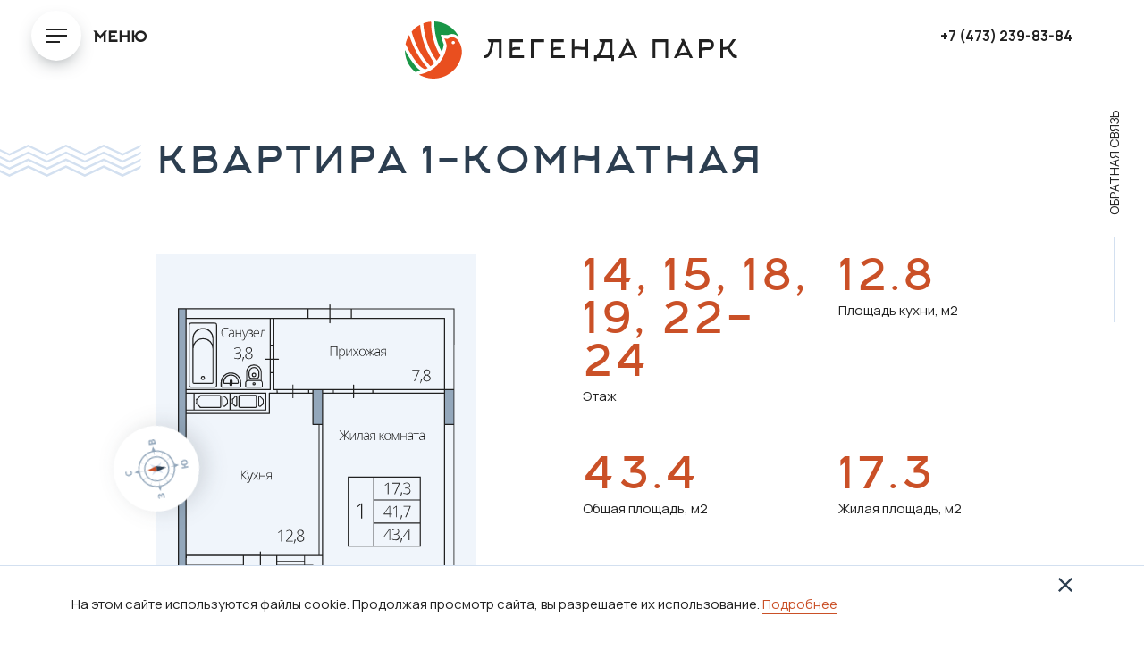

--- FILE ---
content_type: text/html; charset=utf-8
request_url: https://xn----7sbbjfeb8bbxzn.xn--p1ai/vybrat-kvartiru/poziciya-2/sekciya-2/etazhi-14-15-18-19-22-24/kvartira-6/
body_size: 10698
content:
<!DOCTYPE html>
<html xml:lang="ru">
<head>
<meta http-equiv="Content-Type" content="text/html; charset=UTF-8">
<title>Квартира 1-комнатная | ЖК «Легенда парк», г. Воронеж</title>
<link rel="preconnect" href="https://api-maps.yandex.ru">
<link rel="preconnect" href="https://mc.yandex.ru">
<link rel="preconnect" href="https://www.googletagmanager.com">
<link rel="dns-prefetch" href="https://api-maps.yandex.ru">
<link rel="dns-prefetch" href="https://mc.yandex.ru">
<meta name="viewport" content="width=device-width,initial-scale=1,maximum-scale=1,user-scalable=no">
<meta http-equiv="X-UA-Compatible" content="IE=edge,chrome=1">
<meta name="HandheldFriendly" content="true">
<meta name="description" content="ЖК «Легенда парк», г. Воронеж">
<meta name="format-detection" content="telephone=no">
<meta http-equiv="x-rim-auto-match" content="none">
<meta property="og:image" content="$mainPage//property[@name = 'social_image']/value">
<meta property="og:title" content="Квартира 1-комнатная | ЖК «Легенда парк», г. Воронеж">
<script>
			// Откладываем загрузку GTM до первого взаимодействия или idle time
			(function() {
				var loaded = false;
				var loadGTM = function() {
					if (loaded) return;
					loaded = true;
					
					(function(w,d,s,l,i){w[l]=w[l]||[];w[l].push({'gtm.start':
					new Date().getTime(),event:'gtm.js'});var f=d.getElementsByTagName(s)[0],
					j=d.createElement(s),dl=l!='dataLayer'?'&l='+l:'';j.async=true;j.src=
					'https://www.googletagmanager.com/gtm.js?id='+i+dl;f.parentNode.insertBefore(j,f);
					})(window,document,'script','dataLayer','GTM-TTZHS7G');
				};
				
				// Загружаем при первом взаимодействии
				var events = ['mousedown', 'touchstart', 'keydown'];
				events.forEach(function(event) {
					document.addEventListener(event, loadGTM, { once: true, passive: true });
				});
				
				// Fallback: загружаем через requestIdleCallback или после load
				if ('requestIdleCallback' in window) {
					requestIdleCallback(loadGTM, { timeout: 2000 });
				} else {
					window.addEventListener('load', function() {
						setTimeout(loadGTM, 1500);
					}, { once: true });
				}
			})();
			</script><link rel="apple-touch-icon" sizes="57x57" href="/templates/legenda/img/favicon/apple-icon-57x57.png">
<link rel="apple-touch-icon" sizes="60x60" href="/templates/legenda/img/favicon/apple-icon-60x60.png">
<link rel="apple-touch-icon" sizes="72x72" href="/templates/legenda/img/favicon/apple-icon-72x72.png">
<link rel="apple-touch-icon" sizes="76x76" href="/templates/legenda/img/favicon/apple-icon-76x76.png">
<link rel="apple-touch-icon" sizes="114x114" href="/templates/legenda/img/favicon/apple-icon-114x114.png">
<link rel="apple-touch-icon" sizes="120x120" href="/templates/legenda/img/favicon/apple-icon-120x120.png">
<link rel="apple-touch-icon" sizes="144x144" href="/templates/legenda/img/favicon/apple-icon-144x144.png">
<link rel="apple-touch-icon" sizes="152x152" href="/templates/legenda/img/favicon/apple-icon-152x152.png">
<link rel="apple-touch-icon" sizes="180x180" href="/templates/legenda/img/favicon/apple-icon-180x180.png">
<link rel="icon" type="image/png" sizes="192x192" href="/templates/legenda/img/favicon/android-icon-192x192.png">
<link rel="icon" type="image/png" sizes="32x32" href="/templates/legenda/img/favicon/favicon-32x32.png">
<link rel="icon" type="image/png" sizes="96x96" href="/templates/legenda/img/favicon/favicon-96x96.png">
<link rel="icon" type="image/png" sizes="16x16" href="/templates/legenda/img/favicon/favicon-16x16.png">
<link rel="manifest" href="/templates/legenda/img/favicon/manifest.json">
<meta name="msapplication-TileColor" content="#ffffff">
<meta name="msapplication-TileImage" content="/templates/legenda/img/favicon/ms-icon-144x144.png">
<meta name="theme-color" content="#ffffff">
<link rel="stylesheet" type="text/css" href="/templates/legenda/css/bootstrap-grid.min.css">
<link rel="stylesheet" type="text/css" href="/templates/legenda/css/jquery.fancybox.min.css">
<link rel="stylesheet" type="text/css" href="/templates/legenda/css/swiper.min.css">
<link rel="stylesheet" type="text/css" href="/templates/legenda/css/normalize.css">
<link rel="stylesheet" type="text/css" href="/templates/legenda/css/main.css?v=20250328">
<link rel="stylesheet" type="text/css" href="/templates/legenda/css/mq.css?v=20250328">
<link rel="stylesheet" type="text/css" href="/templates/legenda/css/slick.min.css">
<link rel="stylesheet" type="text/css" href="/templates/legenda/css/inner.css?v=20230908">
</head>
<body>
<script>
				// Показываем скрытые секции сразу при загрузке DOM
				(function() {
					function showSections() {
						var sections = document.querySelectorAll('.section-animation.section-animation-hide');
						for (var i = 0; i < sections.length; i++) {
							sections[i].classList.remove('section-animation-hide');
						}
					}
					
					// Показываем видимые секции сразу (оптимизация для Firefox)
					function showVisibleSections() {
						var sections = document.querySelectorAll('.section-animation.section-animation-hide');
						var viewportHeight = window.innerHeight || document.documentElement.clientHeight;
						
						for (var i = 0; i < sections.length; i++) {
							var rect = sections[i].getBoundingClientRect();
							// Показываем если секция видна или близко к viewport
							if (rect.top < viewportHeight + 300) {
								sections[i].classList.remove('section-animation-hide');
							}
						}
					}
					
					// Выполняем сразу, не ждем DOMContentLoaded
					if (document.readyState === 'loading') {
						document.addEventListener('DOMContentLoaded', function() {
							showVisibleSections();
							// Показываем все через небольшую задержку
							setTimeout(showSections, 300);
						});
					} else {
						showVisibleSections();
						setTimeout(showSections, 100);
					}
					
					// Также показываем при скролле (на случай если что-то пропустили)
					var scrollTimeout;
					window.addEventListener('scroll', function() {
						clearTimeout(scrollTimeout);
						scrollTimeout = setTimeout(showVisibleSections, 50);
					}, { passive: true });
				})();
			</script><noscript><iframe src="https://www.googletagmanager.com/ns.html?id=GTM-TTZHS7G" height="0" width="0" style="display:none;visibility:hidden"></iframe></noscript>
<div class="popup" id="popup" style="display: none">
<div data-fancybox-close="data-fancybox-close" class="close">
<span></span><span></span>
</div>
<section><div class="row">
<div class="col-12 col-lg-11 offset-0 offset-lg-1"><div class="section-title">
<div class="left-ornament"><svg xmlns="http://www.w3.org/2000/svg" width="443" height="36" viewBox="0 0 443 36" fill="none"><path xmlns="" d="M0.000122318 33.0934L21.1345 23.207L21.2377 23.2556L42.2404 33.153L63.3462 23.207L63.4494 23.2556L84.4409 33.153L105.552 23.207L105.655 23.2556L126.658 33.153L147.764 23.207L147.867 23.2556L168.87 33.153L189.973 23.207L190.073 23.2556L211.076 33.153L232.182 23.207L232.282 23.2556L253.285 33.153L274.393 23.207L274.494 23.2556L295.496 33.153L316.602 23.2071L337.708 33.153L358.811 23.2071L358.912 23.2556L379.917 33.153L401.023 23.2071L401.123 23.2556L421.917 33.0531L422.494 32.9817L442.707 23.4555L442.936 23.9638L441.411 26.9164L422.137 35.9971L422.034 35.9486L401.028 26.0512L379.917 36L379.814 35.9515L358.811 26.054L337.705 36L337.602 35.9515L316.6 26.054L295.494 36L295.391 35.9514L274.388 26.054L253.282 36L253.179 35.9514L232.176 26.054L211.07 36L210.967 35.9514L189.964 26.054C189.964 26.054 168.859 36 168.794 35.9686L147.756 26.054L126.65 36L126.547 35.9514L105.544 26.054L84.4409 36L84.3377 35.9514L63.335 26.054L42.2292 36L42.126 35.9514L21.1345 26.054C21.1345 26.054 0.06427 36.0183 0.000122071 35.9868L0.000122318 33.0934Z" fill="#D3E0F0"></path><path xmlns="" d="M2.25915e-07 25.4982L21.1346 15.4712L21.2377 15.5198L42.2404 25.4172L63.3462 15.4712L63.4494 15.5198L84.4409 25.4172L105.544 15.4712L105.647 15.5198L126.65 25.4172L147.756 15.4712L147.859 15.5198L168.862 25.4172L189.967 15.4713L190.071 15.5198L211.073 25.4172L232.179 15.4713L232.282 15.5198L253.285 25.4172L274.391 15.4713L274.494 15.5198L295.497 25.4172L316.602 15.4713L337.708 25.4172L358.814 15.4713L358.914 15.5198L379.917 25.4172L401.023 15.4713L401.123 15.5198L421.928 25.323L422.505 25.2402L442.73 15.7083L442.956 16.2137L441.305 19.1064L422.129 28.1443L422.026 28.0957L401.02 18.1983L379.914 28.1443L379.811 28.0957L358.808 18.1983L337.703 28.1443L337.599 28.0957L316.597 18.1983L295.491 28.1443L295.388 28.0957L274.385 18.1983L253.279 28.1443L253.176 28.0957L232.173 18.1983L211.068 28.1443L210.964 28.0957L189.962 18.1983C189.962 18.1983 168.856 28.1443 168.789 28.1129L147.75 18.1983L126.644 28.1443L126.541 28.0957L105.538 18.1983L84.4409 28.1443L84.3377 28.0957L63.3351 18.1983L42.2292 28.1443L42.1261 28.0957L21.1346 18.1983C21.1346 18.1983 0.0669251 28.0614 9.75587e-09 28.03L2.25915e-07 25.4982Z" fill="#D3E0F0"></path><path xmlns="" d="M0.000213842 17.7221L21.1347 7.73543L21.2379 7.78399L42.2406 17.6814L63.3464 7.73543L63.4496 7.78399L84.4411 17.6814L105.544 7.73544L105.647 7.78399L126.65 17.6814L147.756 7.73544L147.859 7.784L168.862 17.6814L189.967 7.73545L190.071 7.784L211.073 17.6814L232.179 7.73545L232.282 7.78401L253.285 17.6814L274.391 7.73545L274.494 7.78401L295.497 17.6814L316.602 7.73546L337.708 17.6814L358.814 7.73546L358.915 7.78402L379.917 17.6814L401.023 7.73546L401.123 7.78402L421.939 17.5929L422.517 17.4987L442.752 7.96393L442.978 8.46651L441.21 11.2964L422.129 20.2886L422.026 20.24L401.023 10.3426L379.917 20.2886L379.814 20.24L358.811 10.3426L337.706 20.2886L337.602 20.24L316.6 10.3426L295.494 20.2886L295.391 20.24L274.388 10.3426L253.282 20.2886L253.179 20.24L232.176 10.3426L211.071 20.2886L210.967 20.24L189.965 10.3426C189.965 10.3426 168.859 20.2886 168.789 20.2571L147.753 10.3426L126.647 20.2885L126.544 20.24L105.541 10.3426L84.4411 20.2885L84.3379 20.24L63.3352 10.3426L42.2294 20.2885L42.1262 20.24L21.1347 10.3426C21.1347 10.3426 0.0671387 20.2853 0.000213626 20.2539L0.000213842 17.7221Z" fill="#D3E0F0"></path><path xmlns="" d="M0.000122286 9.94604L21.1344 -3.01339e-05L21.2376 0.04851L42.2402 9.94591L63.3461 -2.63553e-05L63.4493 0.0485138L84.4408 9.94591L105.544 -2.2578e-05L105.647 0.0485175L126.65 9.94591L147.755 -1.87994e-05L147.859 0.0485213L168.861 9.94592L189.967 -1.50208e-05L190.07 0.0485251L211.073 9.94592L232.179 -1.12423e-05L232.282 0.0485289L253.285 9.94592L274.39 -7.4637e-06L274.494 0.0485327L295.496 9.94593L316.602 -3.68512e-06L337.708 9.94593L358.814 9.34585e-08L358.914 0.0485402L379.917 9.94594L401.023 3.87179e-06L401.123 0.048544L421.95 9.86312L422.53 9.75746L442.774 0.217032L443 0.716757L441.115 3.48666L422.131 12.4331L422.028 12.3846L401.026 2.48721L379.92 12.4331L379.816 12.3846L358.814 2.4872L337.708 12.4331L337.605 12.3846L316.602 2.4872L295.496 12.4331L295.393 12.3846L274.39 2.48719L253.285 12.4331L253.181 12.3846L232.179 2.48719L211.073 12.4331L210.97 12.3846L189.967 2.48719C189.967 2.48719 168.861 12.4331 168.792 12.3988L147.758 2.48718L126.652 12.4331L126.549 12.3846L105.547 2.48718L84.4408 12.4331L84.3376 12.3846L63.3349 2.48718L42.2291 12.4331L42.1259 12.3845L21.1344 2.48717C21.1344 2.48717 0.0698242 12.512 0.00012207 12.4778L0.000122286 9.94604Z" fill="#D3E0F0"></path></svg></div>
<h1>Обратная связь</h1>
</div></div>
<div class="col-12 col-lg-6 col-xl-5 offset-0 offset-lg-1">
<form action="/webforms/send/" class="mainform" method="post" id="form-179" novalidate="novalidate" enctype="multipart/form-data">
<input type="hidden" name="system_form_id" id="system_form_id" class="exclude" value="179"><input type="hidden" name="system_email_to" id="system_email_to" class="exclude" value="16130"><input type="hidden" name="ref_onsuccess" id="ref_onsuccess" class="exclude" value="/webforms/posted/179/"><input type="text" name="data[new][feedback_name]" id="feedback_name" placeholder="Ваше имя" required="required"><input type="text" name="data[new][feedback_phone]" id="feedback_phone" placeholder="Телефон" required="required" class="phone-mask"><textarea class="form-textarea field" name="data[new][feedback_message]" id="feedback_message" rows="3" placeholder="Сообщение"></textarea><div class="mainform-text"><p>Нажимая на эту кнопку, вы подтверждаете, что предоставляете свое согласие на обработку ваших персональных данных<br /><a href="/files/docs/politica_obrabotca_lp.doc">Обработка персональных данных</a><br /><a href="/files/docs/politica_lp.doc">Настоящая политика конфиденциальности персональных данных</a></p></div>
<div class="checkbox">
<input type="checkbox" value="None" name="data[new][feedback_agreement]" id="feedback_agreement" required="required"><label for="feedback_agreement"></label><span>Я согласен с условиями передачи информации</span>
</div>
<div class="form-captcha"><label><script src="https://www.google.com/recaptcha/api.js?hl=ru"></script><div class="g-recaptcha" data-sitekey="6LcLck4eAAAAAMC44up1Xw0voc9i6E5JiqPIubg4"></div></label></div>
<button type="submit"><span>Отправить</span></button>
</form>
<div class="mainform-success content"><h3>Ваше сообщение отправлено!</h3>
<p>Наши менеджеры свяжутся с&nbsp;вами в&nbsp;ближайшее время.</p></div>
</div>
</div></section>
</div>
<header class="header-inner"><div class="menu-btn">
<div class="menu-btn-icon"><svg xmlns="http://www.w3.org/2000/svg" width="24" height="24" viewBox="0 0 24 24" fill="none"><rect y="4" width="24" height="2" fill="#212121"></rect><rect y="11" width="24" height="2" fill="#212121"></rect><rect y="18" width="16" height="2" fill="#212121"></rect></svg></div>
<span class="off active d-none d-md-block">Меню</span><span class="on d-none d-lg-block">Закрыть</span>
</div>
<div class="logo1"><a href="/"><object data="/templates/legenda/img/Logo2.svg" type="image/svg+xml"></object></a></div>
<div class="logo2 active"><a href="/"><img src="/templates/legenda/img/Logo2.svg" alt="ЖК Легенда парк"></a></div>
<div class="phone d-none d-md-block"><a href="tel:+74732398384" class="num">+7 (473) 239-83-84</a></div></header><div id="header-callback" class="side-btn"><a data-fancybox="header-form" data-src="#popup" data-modal="true">Обратная связь</a></div>
<nav class="main-nav row"><div class="col-12 col-lg-4 col-xl-3 offset-0 offset-xl-1">
<ul class="lvl-1">
<li class=""><a href="/">Главная</a></li>
<li class="menu-drop" id="komp870"><a href="/o-komplekse/">О комплексе</a></li>
<li class="active"><a href="/vybrat-kvartiru/">Выбрать квартиру</a></li>
<li class=""><a href="/fotogalereya/">Фотогалерея</a></li>
<li class="menu-drop" id="komp872"><a href="/usloviya-pokupki/">Условия покупки</a></li>
<li class=""><a href="/novosti/">Новости</a></li>
<li class=""><a href="/kontakty/">Контакты</a></li>
</ul>
<ul id="komp870-sub" class="menu-sub lvl-2">
<li class="close-sub">&lt;<span>Назад</span>
</li>
<li><a href="/o-komplekse/opisanie/">Описание</a></li>
<li><a href="/o-komplekse/zastrojwik/">Застройщик</a></li>
<li><a href="/o-komplekse/raspolozhenie/">Расположение</a></li>
<li><a href="/o-komplekse/osobennosti/">Особенности</a></li>
<li><a href="/o-komplekse/vidy-otdelki/">Виды отделки</a></li>
<li><a href="/o-komplekse/dokumentaciya/">Документация</a></li>
<li><a href="/o-komplekse/fotogalereya/">Фотогалерея</a></li>
</ul>
<ul id="komp872-sub" class="menu-sub lvl-2">
<li class="close-sub">&lt;<span>Назад</span>
</li>
<li><a href="/usloviya-pokupki/ceny/">Цены</a></li>
</ul>
</div>
<div class="d-none d-lg-block col-6 offset-0 offset-lg-1 frame-wrapper"><div class="frame"></div></div>
<div class="d-none d-xl-block col-1 offset-1 menu-ornament"><svg xmlns="http://www.w3.org/2000/svg" class="left-ornament" width="443" height="36" viewBox="0 0 443 36" fill="none"><path xmlns="" d="M0.000122318 33.0934L21.1345 23.207L21.2377 23.2556L42.2404 33.153L63.3462 23.207L63.4494 23.2556L84.4409 33.153L105.552 23.207L105.655 23.2556L126.658 33.153L147.764 23.207L147.867 23.2556L168.87 33.153L189.973 23.207L190.073 23.2556L211.076 33.153L232.182 23.207L232.282 23.2556L253.285 33.153L274.393 23.207L274.494 23.2556L295.496 33.153L316.602 23.2071L337.708 33.153L358.811 23.2071L358.912 23.2556L379.917 33.153L401.023 23.2071L401.123 23.2556L421.917 33.0531L422.494 32.9817L442.707 23.4555L442.936 23.9638L441.411 26.9164L422.137 35.9971L422.034 35.9486L401.028 26.0512L379.917 36L379.814 35.9515L358.811 26.054L337.705 36L337.602 35.9515L316.6 26.054L295.494 36L295.391 35.9514L274.388 26.054L253.282 36L253.179 35.9514L232.176 26.054L211.07 36L210.967 35.9514L189.964 26.054C189.964 26.054 168.859 36 168.794 35.9686L147.756 26.054L126.65 36L126.547 35.9514L105.544 26.054L84.4409 36L84.3377 35.9514L63.335 26.054L42.2292 36L42.126 35.9514L21.1345 26.054C21.1345 26.054 0.06427 36.0183 0.000122071 35.9868L0.000122318 33.0934Z" fill="#D3E0F0"></path><path xmlns="" d="M2.25915e-07 25.4982L21.1346 15.4712L21.2377 15.5198L42.2404 25.4172L63.3462 15.4712L63.4494 15.5198L84.4409 25.4172L105.544 15.4712L105.647 15.5198L126.65 25.4172L147.756 15.4712L147.859 15.5198L168.862 25.4172L189.967 15.4713L190.071 15.5198L211.073 25.4172L232.179 15.4713L232.282 15.5198L253.285 25.4172L274.391 15.4713L274.494 15.5198L295.497 25.4172L316.602 15.4713L337.708 25.4172L358.814 15.4713L358.914 15.5198L379.917 25.4172L401.023 15.4713L401.123 15.5198L421.928 25.323L422.505 25.2402L442.73 15.7083L442.956 16.2137L441.305 19.1064L422.129 28.1443L422.026 28.0957L401.02 18.1983L379.914 28.1443L379.811 28.0957L358.808 18.1983L337.703 28.1443L337.599 28.0957L316.597 18.1983L295.491 28.1443L295.388 28.0957L274.385 18.1983L253.279 28.1443L253.176 28.0957L232.173 18.1983L211.068 28.1443L210.964 28.0957L189.962 18.1983C189.962 18.1983 168.856 28.1443 168.789 28.1129L147.75 18.1983L126.644 28.1443L126.541 28.0957L105.538 18.1983L84.4409 28.1443L84.3377 28.0957L63.3351 18.1983L42.2292 28.1443L42.1261 28.0957L21.1346 18.1983C21.1346 18.1983 0.0669251 28.0614 9.75587e-09 28.03L2.25915e-07 25.4982Z" fill="#D3E0F0"></path><path xmlns="" d="M0.000213842 17.7221L21.1347 7.73543L21.2379 7.78399L42.2406 17.6814L63.3464 7.73543L63.4496 7.78399L84.4411 17.6814L105.544 7.73544L105.647 7.78399L126.65 17.6814L147.756 7.73544L147.859 7.784L168.862 17.6814L189.967 7.73545L190.071 7.784L211.073 17.6814L232.179 7.73545L232.282 7.78401L253.285 17.6814L274.391 7.73545L274.494 7.78401L295.497 17.6814L316.602 7.73546L337.708 17.6814L358.814 7.73546L358.915 7.78402L379.917 17.6814L401.023 7.73546L401.123 7.78402L421.939 17.5929L422.517 17.4987L442.752 7.96393L442.978 8.46651L441.21 11.2964L422.129 20.2886L422.026 20.24L401.023 10.3426L379.917 20.2886L379.814 20.24L358.811 10.3426L337.706 20.2886L337.602 20.24L316.6 10.3426L295.494 20.2886L295.391 20.24L274.388 10.3426L253.282 20.2886L253.179 20.24L232.176 10.3426L211.071 20.2886L210.967 20.24L189.965 10.3426C189.965 10.3426 168.859 20.2886 168.789 20.2571L147.753 10.3426L126.647 20.2885L126.544 20.24L105.541 10.3426L84.4411 20.2885L84.3379 20.24L63.3352 10.3426L42.2294 20.2885L42.1262 20.24L21.1347 10.3426C21.1347 10.3426 0.0671387 20.2853 0.000213626 20.2539L0.000213842 17.7221Z" fill="#D3E0F0"></path><path xmlns="" d="M0.000122286 9.94604L21.1344 -3.01339e-05L21.2376 0.04851L42.2402 9.94591L63.3461 -2.63553e-05L63.4493 0.0485138L84.4408 9.94591L105.544 -2.2578e-05L105.647 0.0485175L126.65 9.94591L147.755 -1.87994e-05L147.859 0.0485213L168.861 9.94592L189.967 -1.50208e-05L190.07 0.0485251L211.073 9.94592L232.179 -1.12423e-05L232.282 0.0485289L253.285 9.94592L274.39 -7.4637e-06L274.494 0.0485327L295.496 9.94593L316.602 -3.68512e-06L337.708 9.94593L358.814 9.34585e-08L358.914 0.0485402L379.917 9.94594L401.023 3.87179e-06L401.123 0.048544L421.95 9.86312L422.53 9.75746L442.774 0.217032L443 0.716757L441.115 3.48666L422.131 12.4331L422.028 12.3846L401.026 2.48721L379.92 12.4331L379.816 12.3846L358.814 2.4872L337.708 12.4331L337.605 12.3846L316.602 2.4872L295.496 12.4331L295.393 12.3846L274.39 2.48719L253.285 12.4331L253.181 12.3846L232.179 2.48719L211.073 12.4331L210.97 12.3846L189.967 2.48719C189.967 2.48719 168.861 12.4331 168.792 12.3988L147.758 2.48718L126.652 12.4331L126.549 12.3846L105.547 2.48718L84.4408 12.4331L84.3376 12.3846L63.3349 2.48718L42.2291 12.4331L42.1259 12.3845L21.1344 2.48717C21.1344 2.48717 0.0698242 12.512 0.00012207 12.4778L0.000122286 9.94604Z" fill="#D3E0F0"></path></svg></div></nav><main id="site"><div class="wrapper">
<section class="inner-h1 section-animation section-animation-hide"><div class="row"><div class="col-12 offset-0 col-md-11 offset-md-1"><div class="section-title">
<div class="left-ornament"><svg xmlns="http://www.w3.org/2000/svg" width="443" height="36" viewBox="0 0 443 36" fill="none"><path xmlns="" d="M0.000122318 33.0934L21.1345 23.207L21.2377 23.2556L42.2404 33.153L63.3462 23.207L63.4494 23.2556L84.4409 33.153L105.552 23.207L105.655 23.2556L126.658 33.153L147.764 23.207L147.867 23.2556L168.87 33.153L189.973 23.207L190.073 23.2556L211.076 33.153L232.182 23.207L232.282 23.2556L253.285 33.153L274.393 23.207L274.494 23.2556L295.496 33.153L316.602 23.2071L337.708 33.153L358.811 23.2071L358.912 23.2556L379.917 33.153L401.023 23.2071L401.123 23.2556L421.917 33.0531L422.494 32.9817L442.707 23.4555L442.936 23.9638L441.411 26.9164L422.137 35.9971L422.034 35.9486L401.028 26.0512L379.917 36L379.814 35.9515L358.811 26.054L337.705 36L337.602 35.9515L316.6 26.054L295.494 36L295.391 35.9514L274.388 26.054L253.282 36L253.179 35.9514L232.176 26.054L211.07 36L210.967 35.9514L189.964 26.054C189.964 26.054 168.859 36 168.794 35.9686L147.756 26.054L126.65 36L126.547 35.9514L105.544 26.054L84.4409 36L84.3377 35.9514L63.335 26.054L42.2292 36L42.126 35.9514L21.1345 26.054C21.1345 26.054 0.06427 36.0183 0.000122071 35.9868L0.000122318 33.0934Z" fill="#D3E0F0"></path><path xmlns="" d="M2.25915e-07 25.4982L21.1346 15.4712L21.2377 15.5198L42.2404 25.4172L63.3462 15.4712L63.4494 15.5198L84.4409 25.4172L105.544 15.4712L105.647 15.5198L126.65 25.4172L147.756 15.4712L147.859 15.5198L168.862 25.4172L189.967 15.4713L190.071 15.5198L211.073 25.4172L232.179 15.4713L232.282 15.5198L253.285 25.4172L274.391 15.4713L274.494 15.5198L295.497 25.4172L316.602 15.4713L337.708 25.4172L358.814 15.4713L358.914 15.5198L379.917 25.4172L401.023 15.4713L401.123 15.5198L421.928 25.323L422.505 25.2402L442.73 15.7083L442.956 16.2137L441.305 19.1064L422.129 28.1443L422.026 28.0957L401.02 18.1983L379.914 28.1443L379.811 28.0957L358.808 18.1983L337.703 28.1443L337.599 28.0957L316.597 18.1983L295.491 28.1443L295.388 28.0957L274.385 18.1983L253.279 28.1443L253.176 28.0957L232.173 18.1983L211.068 28.1443L210.964 28.0957L189.962 18.1983C189.962 18.1983 168.856 28.1443 168.789 28.1129L147.75 18.1983L126.644 28.1443L126.541 28.0957L105.538 18.1983L84.4409 28.1443L84.3377 28.0957L63.3351 18.1983L42.2292 28.1443L42.1261 28.0957L21.1346 18.1983C21.1346 18.1983 0.0669251 28.0614 9.75587e-09 28.03L2.25915e-07 25.4982Z" fill="#D3E0F0"></path><path xmlns="" d="M0.000213842 17.7221L21.1347 7.73543L21.2379 7.78399L42.2406 17.6814L63.3464 7.73543L63.4496 7.78399L84.4411 17.6814L105.544 7.73544L105.647 7.78399L126.65 17.6814L147.756 7.73544L147.859 7.784L168.862 17.6814L189.967 7.73545L190.071 7.784L211.073 17.6814L232.179 7.73545L232.282 7.78401L253.285 17.6814L274.391 7.73545L274.494 7.78401L295.497 17.6814L316.602 7.73546L337.708 17.6814L358.814 7.73546L358.915 7.78402L379.917 17.6814L401.023 7.73546L401.123 7.78402L421.939 17.5929L422.517 17.4987L442.752 7.96393L442.978 8.46651L441.21 11.2964L422.129 20.2886L422.026 20.24L401.023 10.3426L379.917 20.2886L379.814 20.24L358.811 10.3426L337.706 20.2886L337.602 20.24L316.6 10.3426L295.494 20.2886L295.391 20.24L274.388 10.3426L253.282 20.2886L253.179 20.24L232.176 10.3426L211.071 20.2886L210.967 20.24L189.965 10.3426C189.965 10.3426 168.859 20.2886 168.789 20.2571L147.753 10.3426L126.647 20.2885L126.544 20.24L105.541 10.3426L84.4411 20.2885L84.3379 20.24L63.3352 10.3426L42.2294 20.2885L42.1262 20.24L21.1347 10.3426C21.1347 10.3426 0.0671387 20.2853 0.000213626 20.2539L0.000213842 17.7221Z" fill="#D3E0F0"></path><path xmlns="" d="M0.000122286 9.94604L21.1344 -3.01339e-05L21.2376 0.04851L42.2402 9.94591L63.3461 -2.63553e-05L63.4493 0.0485138L84.4408 9.94591L105.544 -2.2578e-05L105.647 0.0485175L126.65 9.94591L147.755 -1.87994e-05L147.859 0.0485213L168.861 9.94592L189.967 -1.50208e-05L190.07 0.0485251L211.073 9.94592L232.179 -1.12423e-05L232.282 0.0485289L253.285 9.94592L274.39 -7.4637e-06L274.494 0.0485327L295.496 9.94593L316.602 -3.68512e-06L337.708 9.94593L358.814 9.34585e-08L358.914 0.0485402L379.917 9.94594L401.023 3.87179e-06L401.123 0.048544L421.95 9.86312L422.53 9.75746L442.774 0.217032L443 0.716757L441.115 3.48666L422.131 12.4331L422.028 12.3846L401.026 2.48721L379.92 12.4331L379.816 12.3846L358.814 2.4872L337.708 12.4331L337.605 12.3846L316.602 2.4872L295.496 12.4331L295.393 12.3846L274.39 2.48719L253.285 12.4331L253.181 12.3846L232.179 2.48719L211.073 12.4331L210.97 12.3846L189.967 2.48719C189.967 2.48719 168.861 12.4331 168.792 12.3988L147.758 2.48718L126.652 12.4331L126.549 12.3846L105.547 2.48718L84.4408 12.4331L84.3376 12.3846L63.3349 2.48718L42.2291 12.4331L42.1259 12.3845L21.1344 2.48717C21.1344 2.48717 0.0698242 12.512 0.00012207 12.4778L0.000122286 9.94604Z" fill="#D3E0F0"></path></svg></div>
<h1>Квартира 1-комнатная</h1>
</div></div></div></section><section class="inner-content section-animation section-animation-hide"><div class="row flat">
<div class="col-12 col-md-8 col-lg-5 col-xl-4 offset-0 offset-md-1"><div class="flat-plan">
<img class="flat-plan-img" src="/images/legenda/plan/position2/pos2sec2-14-24/6.svg" alt="//property[@name = 'h1']/value"><img class="flat-plan-compass" src="/templates/legenda/img/compass.svg" alt="Compass" style="-webkit-transform: rotate(260deg); -ms-transform: rotate(260deg); transform: rotate(260deg);">
</div></div>
<div class="col-12 col-md-8 col-lg-6 col-xl-6 col-xxl-4 offset-0 offset-md-1 offset-lg-0 offset-xl-1"><div class="row flat-content">
<div class="col-12 col-md-6 offset-0">
<div class="flat-content-numbers">14, 15, 18, 19, 22-24</div>
<div class="flat-content-text">
								Этаж
							</div>
</div>
<div class="col-12 col-md-6 offset-0">
<div class="flat-content-numbers">12.8</div>
<div class="flat-content-text">
								Площадь кухни, м2
							</div>
</div>
<div class="col-12 col-md-6 offset-0">
<div class="flat-content-numbers">43.4</div>
<div class="flat-content-text">
								Общая площадь, м2
							</div>
</div>
<div class="col-12 col-md-6 offset-0">
<div class="flat-content-numbers">17.3</div>
<div class="flat-content-text">
								Жилая площадь, м2
							</div>
</div>
<div class="col-12 offset-0 flat-buttons">
<div id="print" class="section-print"></div>
<a class="inner-button inner-button-back flat-back" href="/vybrat-kvartiru/poziciya-2/sekciya-2/etazhi-14-15-18-19-22-24/"><svg xmlns="http://www.w3.org/2000/svg" class="inner-button-icon" viewBox="0 0 24 24" fill="none"><path xmlns="" fill="white" d="M23.7071 12.7071C24.0976 12.3166 24.0976 11.6834 23.7071 11.2929L17.3431 4.92893C16.9526 4.53841 16.3195 4.53841 15.9289 4.92893C15.5384 5.31946 15.5384 5.95262 15.9289 6.34314L21.5858 12L15.9289 17.6569C15.5384 18.0474 15.5384 18.6805 15.9289 19.0711C16.3195 19.4616 16.9526 19.4616 17.3431 19.0711L23.7071 12.7071ZM8.74228e-08 13L23 13L23 11L-8.74228e-08 11L8.74228e-08 13Z"></path></svg><div class="inner-button-text"><span>Назад</span></div></a>
</div>
</div></div>
</div></section><footer><div class="row">
<div class="col d-none d-md-block">
<ul class="menu d-none d-xl-flex">
<li><a href="/">Главная</a></li>
<li><a href="/o-komplekse/">О комплексе</a></li>
<li><a href="/fotogalereya/">Фотогалерея</a></li>
<li><a href="/vybrat-kvartiru/">Выбрать квартиру</a></li>
<li><a href="/usloviya-pokupki/">Условия покупки</a></li>
</ul>
<div class="politics d-none d-md-block">Любая информация, представленная на данном сайте, носит исключительно информационный характер и ни при каких условиях не является публичной офертой, определяемой положениями статьи 437 ГК РФ.</div>
</div>
<div class="col">
<div class="phone2">
<svg xmlns="http://www.w3.org/2000/svg" width="16" height="16" viewBox="0 0 16 16" fill="none"><path xmlns="" fill="#212121" d="M12.8624 16.0001C12.0551 15.9727 11.259 15.8033 10.5106 15.4996C8.27941 14.5632 6.26443 13.1783 4.59063 11.431C2.84348 9.75696 1.45868 7.74203 0.522017 5.51101C-0.16685 3.72964 -0.16685 2.28195 0.495108 1.61461L0.785724 1.31323C1.39386 0.683562 2.07735 -0.0322133 2.98149 7.73587e-05C3.60577 7.73587e-05 4.20853 0.414474 4.84358 1.18407C6.67338 3.46056 5.84997 4.26782 4.89201 5.20963L4.70903 5.38185C4.55296 5.53792 4.25697 6.25908 7.00167 9.00378C7.69285 9.72622 8.45356 10.3788 9.27277 10.952C9.65488 11.1995 10.3491 11.5816 10.6236 11.2964L10.7958 11.1242C11.7322 10.1716 12.5449 9.34821 14.816 11.178C15.5856 11.7969 15.9731 12.3997 16 13.024C16.0377 13.9281 15.3165 14.6385 14.6815 15.2143L14.3801 15.505C13.9591 15.8634 13.4138 16.0414 12.8624 16.0001ZM2.9169 0.538254C2.27109 0.538254 1.68986 1.15178 1.17859 1.68995L0.877214 2.0021C0.382091 2.49722 0.430527 3.76732 1.00099 5.3065C1.90807 7.47255 3.25082 9.42897 4.94583 11.0542C6.5709 12.7495 8.52737 14.0923 10.6936 14.9991C12.2058 15.5695 13.5028 15.618 13.9926 15.1282L14.3047 14.8269C14.8429 14.2887 15.4833 13.7074 15.4564 13.0455C15.4029 12.7486 15.2875 12.4664 15.1178 12.217C14.9482 11.9676 14.728 11.7566 14.4716 11.5978C12.5772 10.0747 12.0498 10.6129 11.1672 11.5009L10.9949 11.6731C10.5752 12.0929 9.91859 12.0014 8.96601 11.3987C8.11562 10.8054 7.32603 10.1293 6.6088 9.3805C4.34307 7.09863 3.61653 5.71013 4.3054 4.99436L4.49914 4.84367C5.38175 3.94491 5.91993 3.4175 4.40765 1.52312C4.2473 1.26801 4.03591 1.04882 3.78677 0.879333C3.53763 0.709845 3.25613 0.59372 2.95996 0.538254H2.9169Z"></path></svg><a href="tel:+74732398384" class="num">+7 (473) 239-83-84</a><div id="footer-callback" class="callback"><a data-fancybox="footer-form" data-src="#popup" data-modal="true">Обратная связь</a></div>
</div>
<div></div>
</div>
</div>
<div class="row flex-lg-nowrap">
<div class="col-12 col-md-auto order-2 order-md-0 offset-0 offset-md-2"><div class="copyright">
<div class="left-ornament d-none d-md-block"><svg xmlns="http://www.w3.org/2000/svg" width="443" height="36" viewBox="0 0 443 36" fill="none"><path xmlns="" d="M443 2.83868L421.866 12.494L421.762 12.4466L400.76 2.78054L379.654 12.494L379.551 12.4466L358.559 2.78053L337.448 12.494L337.345 12.4466L316.342 2.78052L295.236 12.494L295.133 12.4466L274.13 2.78051L253.027 12.494L252.927 12.4466L231.924 2.78051L210.818 12.494L210.718 12.4466L189.715 2.7805L168.607 12.494L168.506 12.4466L147.504 2.78049L126.398 12.494L105.292 2.78049L84.1889 12.4939L84.0885 12.4465L63.0831 2.78048L41.9772 12.4939L41.8768 12.4465L21.0834 2.87807L20.5061 2.94779L0.292646 12.2513L0.0639628 11.7549L1.58945 8.87125L20.863 0.00279518L20.9662 0.0502005L41.9717 9.71628L63.0831 1.10186e-05L63.1863 0.0474163L84.1889 9.71349L105.295 1.83991e-05L105.398 0.0474237L126.401 9.7135L147.506 2.57797e-05L147.61 0.0474311L168.612 9.71351L189.718 3.31602e-05L189.821 0.0474384L210.824 9.71352L231.93 4.05407e-05L232.033 0.0474458L253.036 9.71352C253.036 9.71352 274.141 4.38368e-05 274.206 0.0307209L295.245 9.71353L316.35 5.53013e-05L316.454 0.0474606L337.456 9.71354L358.559 6.26813e-05L358.662 0.047468L379.665 9.71355L400.771 7.00618e-05L400.874 0.0474753L421.866 9.71355C421.866 9.71355 442.936 -0.0177891 443 0.0128879L443 2.83868Z" fill="#93A7BB"></path><path xmlns="" d="M443 10.2564L421.865 20.049L421.762 20.0016L400.76 10.3355L379.654 20.049L379.551 20.0016L358.559 10.3355L337.456 20.049L337.353 20.0016L316.35 10.3355L295.244 20.049L295.141 20.0016L274.138 10.3355L253.033 20.049L252.929 20.0016L231.927 10.3355L210.821 20.049L210.718 20.0016L189.715 10.3355L168.609 20.049L168.506 20.0016L147.503 10.3355L126.398 20.049L105.292 10.3355L84.186 20.0489L84.0856 20.0015L63.0829 10.3355L41.9771 20.0489L41.8767 20.0015L21.0721 10.4275L20.4948 10.5084L0.270204 19.8175L0.0443095 19.3238L1.6953 16.4988L20.8713 7.67212L20.9745 7.71953L41.9799 17.3856L63.0857 7.67213L63.1889 7.71954L84.1916 17.3856L105.297 7.67214L105.401 7.71954L126.403 17.3856L147.509 7.67214L147.612 7.71955L168.615 17.3856L189.721 7.67215L189.824 7.71956L210.827 17.3856L231.932 7.67216L232.036 7.71956L253.038 17.3856C253.038 17.3856 274.144 7.67216 274.211 7.70284L295.25 17.3857L316.356 7.67217L316.459 7.71958L337.462 17.3857L358.559 7.67218L358.662 7.71959L379.665 17.3857L400.771 7.67219L400.874 7.71959L421.865 17.3857C421.865 17.3857 442.933 7.75311 443 7.78379L443 10.2564Z" fill="#93A7BB"></path><path xmlns="" d="M443 17.8507L421.866 27.604L421.762 27.5566L400.76 17.8905L379.654 27.604L379.551 27.5566L358.559 17.8905L337.456 27.604L337.353 27.5566L316.35 17.8905L295.244 27.604L295.141 27.5566L274.139 17.8905L253.033 27.604L252.93 27.5566L231.927 17.8905L210.821 27.604L210.718 27.5566L189.715 17.8905L168.609 27.604L168.506 27.5566L147.504 17.8905L126.398 27.604L105.292 17.8905L84.1861 27.604L84.0857 27.5565L63.083 17.8905L41.9772 27.604L41.8768 27.5565L21.061 17.9769L20.4837 18.0689L0.247988 27.3808L0.0220927 26.89L1.79021 24.1263L20.8714 15.3442L20.9745 15.3916L41.9772 25.0577L63.083 15.3442L63.1862 15.3917L84.1889 25.0578L105.295 15.3443L105.398 15.3917L126.401 25.0578L147.506 15.3443L147.61 15.3917L168.612 25.0578L189.718 15.3443L189.821 15.3917L210.824 25.0578L231.93 15.3443L232.033 15.3917L253.036 25.0578C253.036 25.0578 274.141 15.3443 274.211 15.375L295.247 25.0578L316.353 15.3443L316.456 15.3917L337.459 25.0578L358.559 15.3443L358.662 15.3917L379.665 25.0578L400.771 15.3443L400.874 15.3917L421.866 25.0578C421.866 25.0578 442.933 15.3475 443 15.3782L443 17.8507Z" fill="#93A7BB"></path><path xmlns="" d="M443 25.4451L421.866 35.1587L421.763 35.1113L400.76 25.4453L379.654 35.1587L379.551 35.1113L358.559 25.4453L337.456 35.1587L337.353 35.1113L316.35 25.4453L295.245 35.1587L295.141 35.1113L274.139 25.4452L253.033 35.1587L252.93 35.1113L231.927 25.4452L210.821 35.1587L210.718 35.1113L189.715 25.4452L168.61 35.1587L168.506 35.1113L147.504 25.4452L126.398 35.1587L105.292 25.4452L84.1863 35.1587L84.0859 35.1113L63.0832 25.4452L41.9774 35.1587L41.877 35.1113L21.0501 25.5261L20.47 25.6293L0.225893 34.9467L-2.00832e-06 34.4587L1.88524 31.7535L20.8688 23.0161L20.972 23.0636L41.9746 32.7296L63.0805 23.0162L63.1836 23.0636L84.1863 32.7296L105.292 23.0162L105.395 23.0636L126.398 32.7296L147.504 23.0162L147.607 23.0636L168.61 32.7296L189.715 23.0162L189.819 23.0636L210.821 32.7296L231.927 23.0162L232.03 23.0636L253.033 32.7296C253.033 32.7296 274.139 23.0162 274.209 23.0497L295.242 32.7296L316.348 23.0162L316.451 23.0636L337.454 32.7297L358.559 23.0162L358.663 23.0636L379.665 32.7297L400.771 23.0162L400.874 23.0636L421.866 32.7297C421.866 32.7297 442.93 22.9391 443 22.9726L443 25.4451Z" fill="#93A7BB"></path></svg></div>
<span>© «Легенда парк» 2026 | Все права защищены</span>
</div></div>
<div class="col-12 col-md-auto order-3 order-md-2 order-lg-1 build ml-0 ml-md-auto">
					Создание сайта — Студия Парфёнова 
					<a href="https://parfyonov.ru/" target="_blank"><img src="/templates/legenda/img/logo_parfyonov.svg" alt="Создание сайта — Студия Парфёнова"></a>
</div>
<div class="ml-auto ml-lg-0 col-12 col-md-auto order-1 order-md-1 order-lg-2 zhbi flex-shrink-1"><a href="http://www.xn--2-9sbembnb4bzbk.xn--p1ai/" target="_blank" class="srtoi-link"><img src="/templates/legenda/img/Logo-zhbi2.svg" alt="ЖБИ2"><div>*участник строительства</div></a></div>
</div></footer><div class="cookie"><section><div class="cookie-close"></div>
<div class="content"><p>На&nbsp;этом сайте используются файлы cookie. Продолжая просмотр сайта, вы разрешаете их&nbsp;использование. <a href="/files/docs/politica_lp.doc">Подробнее</a></p></div></section></div>
</div></main><script>
					window._config = {
						ym: 56106442
					};
				</script><script type="text/javascript" src="/templates/legenda/js/jquery-3.4.1.min.js"></script><script type="text/javascript" src="/templates/legenda/js/jquery.form.min.js"></script><script type="text/javascript" src="/templates/legenda/js/jquery.fancybox.min.js"></script><script type="text/javascript" src="/templates/legenda/js/jquery.validate.js"></script><script type="text/javascript" src="/templates/legenda/js/jquery.maskedinput.min.js"></script><script type="text/javascript" src="/templates/legenda/js/swiper.min.js"></script><script type="text/javascript" src="/templates/legenda/js/swiper-animation.min.js"></script><script type="text/javascript" src="/templates/legenda/js/infinite-scroll.pkgd.js"></script><script type="text/javascript" src="/templates/legenda/js/jquery.cookie.js"></script><script type="text/javascript" src="/templates/legenda/js/main.js"></script><script type="text/javascript" src="/templates/legenda/js/slick.min.js"></script><script type="text/javascript" src="https://api-maps.yandex.ru/2.1/?lang=ru_RU&amp;apikey=15a91941-ea51-4cea-a2fe-c440f8115d77"></script><script type="text/javascript" src="/templates/legenda/js/inner.js"></script><script type="text/javascript">
				// Откладываем загрузку Yandex Metrika до первого взаимодействия или idle time
				(function() {
					var loaded = false;
					var loadMetrika = function() {
						if (loaded) return;
						loaded = true;
						
						(function(m,e,t,r,i,k,a){m[i]=m[i]||function(){(m[i].a=m[i].a||[]).push(arguments)};
						m[i].l=1*new Date();k=e.createElement(t),a=e.getElementsByTagName(t)[0],k.async=1,k.src=r,a.parentNode.insertBefore(k,a)})
						(window, document, "script", "https://mc.yandex.ru/metrika/tag.js", "ym");

						ym(56106442, "init", {
							clickmap:true,
							trackLinks:true,
							accurateTrackBounce:true,
							webvisor:true
						});
					};
					
					// Загружаем при первом взаимодействии
					var events = ['mousedown', 'touchstart', 'keydown', 'scroll'];
					events.forEach(function(event) {
						document.addEventListener(event, loadMetrika, { once: true, passive: true });
					});
					
					// Fallback: загружаем через requestIdleCallback или после load
					if ('requestIdleCallback' in window) {
						requestIdleCallback(loadMetrika, { timeout: 3000 });
					} else {
						window.addEventListener('load', function() {
							setTimeout(loadMetrika, 2000);
						}, { once: true });
					}
				})();
			</script><noscript><div><img src="https://mc.yandex.ru/watch/56106442" style="position:absolute; left:-9999px;" alt=""></div></noscript>
<script type="text/javascript">
			// Загружаем Calltouch после полной загрузки страницы
			window.addEventListener('load', function() {
				setTimeout(function() {
					(function(w,d,n,c){
						w.CalltouchDataObject=n;
						w[n]=function(){w[n]["callbacks"].push(arguments)};
						if(!w[n]["callbacks"]){w[n]["callbacks"]=[]}w[n]["loaded"]=false;
						if(typeof c!=="object"){c=[c]}w[n]["counters"]=c;
						for(var i=0;i<c.length;i+=1){p(c[i])}function p(cId){var a=d.getElementsByTagName("script")[0],s=d.createElement("script"),i=function(){a.parentNode.insertBefore(s,a)};s.type="text/javascript";s.async=true;s.src="https://mod.calltouch.ru/init.js?id="+cId;if(w.opera=="[object Opera]"){d.addEventListener("DOMContentLoaded",i,false)}else{i()}}
					})(window,document,"ct","w8eybsiu");
				}, 100);
			});
			</script>
</body>
</html>
<!-- This page generated in 0.134409 secs by XSLT, SITE MODE -->

--- FILE ---
content_type: text/html; charset=utf-8
request_url: https://www.google.com/recaptcha/api2/anchor?ar=1&k=6LcLck4eAAAAAMC44up1Xw0voc9i6E5JiqPIubg4&co=aHR0cHM6Ly94bi0tLS03c2JiamZlYjhiYnh6bi54bi0tcDFhaTo0NDM.&hl=ru&v=N67nZn4AqZkNcbeMu4prBgzg&size=normal&anchor-ms=20000&execute-ms=30000&cb=lp9r6m6c28yr
body_size: 49369
content:
<!DOCTYPE HTML><html dir="ltr" lang="ru"><head><meta http-equiv="Content-Type" content="text/html; charset=UTF-8">
<meta http-equiv="X-UA-Compatible" content="IE=edge">
<title>reCAPTCHA</title>
<style type="text/css">
/* cyrillic-ext */
@font-face {
  font-family: 'Roboto';
  font-style: normal;
  font-weight: 400;
  font-stretch: 100%;
  src: url(//fonts.gstatic.com/s/roboto/v48/KFO7CnqEu92Fr1ME7kSn66aGLdTylUAMa3GUBHMdazTgWw.woff2) format('woff2');
  unicode-range: U+0460-052F, U+1C80-1C8A, U+20B4, U+2DE0-2DFF, U+A640-A69F, U+FE2E-FE2F;
}
/* cyrillic */
@font-face {
  font-family: 'Roboto';
  font-style: normal;
  font-weight: 400;
  font-stretch: 100%;
  src: url(//fonts.gstatic.com/s/roboto/v48/KFO7CnqEu92Fr1ME7kSn66aGLdTylUAMa3iUBHMdazTgWw.woff2) format('woff2');
  unicode-range: U+0301, U+0400-045F, U+0490-0491, U+04B0-04B1, U+2116;
}
/* greek-ext */
@font-face {
  font-family: 'Roboto';
  font-style: normal;
  font-weight: 400;
  font-stretch: 100%;
  src: url(//fonts.gstatic.com/s/roboto/v48/KFO7CnqEu92Fr1ME7kSn66aGLdTylUAMa3CUBHMdazTgWw.woff2) format('woff2');
  unicode-range: U+1F00-1FFF;
}
/* greek */
@font-face {
  font-family: 'Roboto';
  font-style: normal;
  font-weight: 400;
  font-stretch: 100%;
  src: url(//fonts.gstatic.com/s/roboto/v48/KFO7CnqEu92Fr1ME7kSn66aGLdTylUAMa3-UBHMdazTgWw.woff2) format('woff2');
  unicode-range: U+0370-0377, U+037A-037F, U+0384-038A, U+038C, U+038E-03A1, U+03A3-03FF;
}
/* math */
@font-face {
  font-family: 'Roboto';
  font-style: normal;
  font-weight: 400;
  font-stretch: 100%;
  src: url(//fonts.gstatic.com/s/roboto/v48/KFO7CnqEu92Fr1ME7kSn66aGLdTylUAMawCUBHMdazTgWw.woff2) format('woff2');
  unicode-range: U+0302-0303, U+0305, U+0307-0308, U+0310, U+0312, U+0315, U+031A, U+0326-0327, U+032C, U+032F-0330, U+0332-0333, U+0338, U+033A, U+0346, U+034D, U+0391-03A1, U+03A3-03A9, U+03B1-03C9, U+03D1, U+03D5-03D6, U+03F0-03F1, U+03F4-03F5, U+2016-2017, U+2034-2038, U+203C, U+2040, U+2043, U+2047, U+2050, U+2057, U+205F, U+2070-2071, U+2074-208E, U+2090-209C, U+20D0-20DC, U+20E1, U+20E5-20EF, U+2100-2112, U+2114-2115, U+2117-2121, U+2123-214F, U+2190, U+2192, U+2194-21AE, U+21B0-21E5, U+21F1-21F2, U+21F4-2211, U+2213-2214, U+2216-22FF, U+2308-230B, U+2310, U+2319, U+231C-2321, U+2336-237A, U+237C, U+2395, U+239B-23B7, U+23D0, U+23DC-23E1, U+2474-2475, U+25AF, U+25B3, U+25B7, U+25BD, U+25C1, U+25CA, U+25CC, U+25FB, U+266D-266F, U+27C0-27FF, U+2900-2AFF, U+2B0E-2B11, U+2B30-2B4C, U+2BFE, U+3030, U+FF5B, U+FF5D, U+1D400-1D7FF, U+1EE00-1EEFF;
}
/* symbols */
@font-face {
  font-family: 'Roboto';
  font-style: normal;
  font-weight: 400;
  font-stretch: 100%;
  src: url(//fonts.gstatic.com/s/roboto/v48/KFO7CnqEu92Fr1ME7kSn66aGLdTylUAMaxKUBHMdazTgWw.woff2) format('woff2');
  unicode-range: U+0001-000C, U+000E-001F, U+007F-009F, U+20DD-20E0, U+20E2-20E4, U+2150-218F, U+2190, U+2192, U+2194-2199, U+21AF, U+21E6-21F0, U+21F3, U+2218-2219, U+2299, U+22C4-22C6, U+2300-243F, U+2440-244A, U+2460-24FF, U+25A0-27BF, U+2800-28FF, U+2921-2922, U+2981, U+29BF, U+29EB, U+2B00-2BFF, U+4DC0-4DFF, U+FFF9-FFFB, U+10140-1018E, U+10190-1019C, U+101A0, U+101D0-101FD, U+102E0-102FB, U+10E60-10E7E, U+1D2C0-1D2D3, U+1D2E0-1D37F, U+1F000-1F0FF, U+1F100-1F1AD, U+1F1E6-1F1FF, U+1F30D-1F30F, U+1F315, U+1F31C, U+1F31E, U+1F320-1F32C, U+1F336, U+1F378, U+1F37D, U+1F382, U+1F393-1F39F, U+1F3A7-1F3A8, U+1F3AC-1F3AF, U+1F3C2, U+1F3C4-1F3C6, U+1F3CA-1F3CE, U+1F3D4-1F3E0, U+1F3ED, U+1F3F1-1F3F3, U+1F3F5-1F3F7, U+1F408, U+1F415, U+1F41F, U+1F426, U+1F43F, U+1F441-1F442, U+1F444, U+1F446-1F449, U+1F44C-1F44E, U+1F453, U+1F46A, U+1F47D, U+1F4A3, U+1F4B0, U+1F4B3, U+1F4B9, U+1F4BB, U+1F4BF, U+1F4C8-1F4CB, U+1F4D6, U+1F4DA, U+1F4DF, U+1F4E3-1F4E6, U+1F4EA-1F4ED, U+1F4F7, U+1F4F9-1F4FB, U+1F4FD-1F4FE, U+1F503, U+1F507-1F50B, U+1F50D, U+1F512-1F513, U+1F53E-1F54A, U+1F54F-1F5FA, U+1F610, U+1F650-1F67F, U+1F687, U+1F68D, U+1F691, U+1F694, U+1F698, U+1F6AD, U+1F6B2, U+1F6B9-1F6BA, U+1F6BC, U+1F6C6-1F6CF, U+1F6D3-1F6D7, U+1F6E0-1F6EA, U+1F6F0-1F6F3, U+1F6F7-1F6FC, U+1F700-1F7FF, U+1F800-1F80B, U+1F810-1F847, U+1F850-1F859, U+1F860-1F887, U+1F890-1F8AD, U+1F8B0-1F8BB, U+1F8C0-1F8C1, U+1F900-1F90B, U+1F93B, U+1F946, U+1F984, U+1F996, U+1F9E9, U+1FA00-1FA6F, U+1FA70-1FA7C, U+1FA80-1FA89, U+1FA8F-1FAC6, U+1FACE-1FADC, U+1FADF-1FAE9, U+1FAF0-1FAF8, U+1FB00-1FBFF;
}
/* vietnamese */
@font-face {
  font-family: 'Roboto';
  font-style: normal;
  font-weight: 400;
  font-stretch: 100%;
  src: url(//fonts.gstatic.com/s/roboto/v48/KFO7CnqEu92Fr1ME7kSn66aGLdTylUAMa3OUBHMdazTgWw.woff2) format('woff2');
  unicode-range: U+0102-0103, U+0110-0111, U+0128-0129, U+0168-0169, U+01A0-01A1, U+01AF-01B0, U+0300-0301, U+0303-0304, U+0308-0309, U+0323, U+0329, U+1EA0-1EF9, U+20AB;
}
/* latin-ext */
@font-face {
  font-family: 'Roboto';
  font-style: normal;
  font-weight: 400;
  font-stretch: 100%;
  src: url(//fonts.gstatic.com/s/roboto/v48/KFO7CnqEu92Fr1ME7kSn66aGLdTylUAMa3KUBHMdazTgWw.woff2) format('woff2');
  unicode-range: U+0100-02BA, U+02BD-02C5, U+02C7-02CC, U+02CE-02D7, U+02DD-02FF, U+0304, U+0308, U+0329, U+1D00-1DBF, U+1E00-1E9F, U+1EF2-1EFF, U+2020, U+20A0-20AB, U+20AD-20C0, U+2113, U+2C60-2C7F, U+A720-A7FF;
}
/* latin */
@font-face {
  font-family: 'Roboto';
  font-style: normal;
  font-weight: 400;
  font-stretch: 100%;
  src: url(//fonts.gstatic.com/s/roboto/v48/KFO7CnqEu92Fr1ME7kSn66aGLdTylUAMa3yUBHMdazQ.woff2) format('woff2');
  unicode-range: U+0000-00FF, U+0131, U+0152-0153, U+02BB-02BC, U+02C6, U+02DA, U+02DC, U+0304, U+0308, U+0329, U+2000-206F, U+20AC, U+2122, U+2191, U+2193, U+2212, U+2215, U+FEFF, U+FFFD;
}
/* cyrillic-ext */
@font-face {
  font-family: 'Roboto';
  font-style: normal;
  font-weight: 500;
  font-stretch: 100%;
  src: url(//fonts.gstatic.com/s/roboto/v48/KFO7CnqEu92Fr1ME7kSn66aGLdTylUAMa3GUBHMdazTgWw.woff2) format('woff2');
  unicode-range: U+0460-052F, U+1C80-1C8A, U+20B4, U+2DE0-2DFF, U+A640-A69F, U+FE2E-FE2F;
}
/* cyrillic */
@font-face {
  font-family: 'Roboto';
  font-style: normal;
  font-weight: 500;
  font-stretch: 100%;
  src: url(//fonts.gstatic.com/s/roboto/v48/KFO7CnqEu92Fr1ME7kSn66aGLdTylUAMa3iUBHMdazTgWw.woff2) format('woff2');
  unicode-range: U+0301, U+0400-045F, U+0490-0491, U+04B0-04B1, U+2116;
}
/* greek-ext */
@font-face {
  font-family: 'Roboto';
  font-style: normal;
  font-weight: 500;
  font-stretch: 100%;
  src: url(//fonts.gstatic.com/s/roboto/v48/KFO7CnqEu92Fr1ME7kSn66aGLdTylUAMa3CUBHMdazTgWw.woff2) format('woff2');
  unicode-range: U+1F00-1FFF;
}
/* greek */
@font-face {
  font-family: 'Roboto';
  font-style: normal;
  font-weight: 500;
  font-stretch: 100%;
  src: url(//fonts.gstatic.com/s/roboto/v48/KFO7CnqEu92Fr1ME7kSn66aGLdTylUAMa3-UBHMdazTgWw.woff2) format('woff2');
  unicode-range: U+0370-0377, U+037A-037F, U+0384-038A, U+038C, U+038E-03A1, U+03A3-03FF;
}
/* math */
@font-face {
  font-family: 'Roboto';
  font-style: normal;
  font-weight: 500;
  font-stretch: 100%;
  src: url(//fonts.gstatic.com/s/roboto/v48/KFO7CnqEu92Fr1ME7kSn66aGLdTylUAMawCUBHMdazTgWw.woff2) format('woff2');
  unicode-range: U+0302-0303, U+0305, U+0307-0308, U+0310, U+0312, U+0315, U+031A, U+0326-0327, U+032C, U+032F-0330, U+0332-0333, U+0338, U+033A, U+0346, U+034D, U+0391-03A1, U+03A3-03A9, U+03B1-03C9, U+03D1, U+03D5-03D6, U+03F0-03F1, U+03F4-03F5, U+2016-2017, U+2034-2038, U+203C, U+2040, U+2043, U+2047, U+2050, U+2057, U+205F, U+2070-2071, U+2074-208E, U+2090-209C, U+20D0-20DC, U+20E1, U+20E5-20EF, U+2100-2112, U+2114-2115, U+2117-2121, U+2123-214F, U+2190, U+2192, U+2194-21AE, U+21B0-21E5, U+21F1-21F2, U+21F4-2211, U+2213-2214, U+2216-22FF, U+2308-230B, U+2310, U+2319, U+231C-2321, U+2336-237A, U+237C, U+2395, U+239B-23B7, U+23D0, U+23DC-23E1, U+2474-2475, U+25AF, U+25B3, U+25B7, U+25BD, U+25C1, U+25CA, U+25CC, U+25FB, U+266D-266F, U+27C0-27FF, U+2900-2AFF, U+2B0E-2B11, U+2B30-2B4C, U+2BFE, U+3030, U+FF5B, U+FF5D, U+1D400-1D7FF, U+1EE00-1EEFF;
}
/* symbols */
@font-face {
  font-family: 'Roboto';
  font-style: normal;
  font-weight: 500;
  font-stretch: 100%;
  src: url(//fonts.gstatic.com/s/roboto/v48/KFO7CnqEu92Fr1ME7kSn66aGLdTylUAMaxKUBHMdazTgWw.woff2) format('woff2');
  unicode-range: U+0001-000C, U+000E-001F, U+007F-009F, U+20DD-20E0, U+20E2-20E4, U+2150-218F, U+2190, U+2192, U+2194-2199, U+21AF, U+21E6-21F0, U+21F3, U+2218-2219, U+2299, U+22C4-22C6, U+2300-243F, U+2440-244A, U+2460-24FF, U+25A0-27BF, U+2800-28FF, U+2921-2922, U+2981, U+29BF, U+29EB, U+2B00-2BFF, U+4DC0-4DFF, U+FFF9-FFFB, U+10140-1018E, U+10190-1019C, U+101A0, U+101D0-101FD, U+102E0-102FB, U+10E60-10E7E, U+1D2C0-1D2D3, U+1D2E0-1D37F, U+1F000-1F0FF, U+1F100-1F1AD, U+1F1E6-1F1FF, U+1F30D-1F30F, U+1F315, U+1F31C, U+1F31E, U+1F320-1F32C, U+1F336, U+1F378, U+1F37D, U+1F382, U+1F393-1F39F, U+1F3A7-1F3A8, U+1F3AC-1F3AF, U+1F3C2, U+1F3C4-1F3C6, U+1F3CA-1F3CE, U+1F3D4-1F3E0, U+1F3ED, U+1F3F1-1F3F3, U+1F3F5-1F3F7, U+1F408, U+1F415, U+1F41F, U+1F426, U+1F43F, U+1F441-1F442, U+1F444, U+1F446-1F449, U+1F44C-1F44E, U+1F453, U+1F46A, U+1F47D, U+1F4A3, U+1F4B0, U+1F4B3, U+1F4B9, U+1F4BB, U+1F4BF, U+1F4C8-1F4CB, U+1F4D6, U+1F4DA, U+1F4DF, U+1F4E3-1F4E6, U+1F4EA-1F4ED, U+1F4F7, U+1F4F9-1F4FB, U+1F4FD-1F4FE, U+1F503, U+1F507-1F50B, U+1F50D, U+1F512-1F513, U+1F53E-1F54A, U+1F54F-1F5FA, U+1F610, U+1F650-1F67F, U+1F687, U+1F68D, U+1F691, U+1F694, U+1F698, U+1F6AD, U+1F6B2, U+1F6B9-1F6BA, U+1F6BC, U+1F6C6-1F6CF, U+1F6D3-1F6D7, U+1F6E0-1F6EA, U+1F6F0-1F6F3, U+1F6F7-1F6FC, U+1F700-1F7FF, U+1F800-1F80B, U+1F810-1F847, U+1F850-1F859, U+1F860-1F887, U+1F890-1F8AD, U+1F8B0-1F8BB, U+1F8C0-1F8C1, U+1F900-1F90B, U+1F93B, U+1F946, U+1F984, U+1F996, U+1F9E9, U+1FA00-1FA6F, U+1FA70-1FA7C, U+1FA80-1FA89, U+1FA8F-1FAC6, U+1FACE-1FADC, U+1FADF-1FAE9, U+1FAF0-1FAF8, U+1FB00-1FBFF;
}
/* vietnamese */
@font-face {
  font-family: 'Roboto';
  font-style: normal;
  font-weight: 500;
  font-stretch: 100%;
  src: url(//fonts.gstatic.com/s/roboto/v48/KFO7CnqEu92Fr1ME7kSn66aGLdTylUAMa3OUBHMdazTgWw.woff2) format('woff2');
  unicode-range: U+0102-0103, U+0110-0111, U+0128-0129, U+0168-0169, U+01A0-01A1, U+01AF-01B0, U+0300-0301, U+0303-0304, U+0308-0309, U+0323, U+0329, U+1EA0-1EF9, U+20AB;
}
/* latin-ext */
@font-face {
  font-family: 'Roboto';
  font-style: normal;
  font-weight: 500;
  font-stretch: 100%;
  src: url(//fonts.gstatic.com/s/roboto/v48/KFO7CnqEu92Fr1ME7kSn66aGLdTylUAMa3KUBHMdazTgWw.woff2) format('woff2');
  unicode-range: U+0100-02BA, U+02BD-02C5, U+02C7-02CC, U+02CE-02D7, U+02DD-02FF, U+0304, U+0308, U+0329, U+1D00-1DBF, U+1E00-1E9F, U+1EF2-1EFF, U+2020, U+20A0-20AB, U+20AD-20C0, U+2113, U+2C60-2C7F, U+A720-A7FF;
}
/* latin */
@font-face {
  font-family: 'Roboto';
  font-style: normal;
  font-weight: 500;
  font-stretch: 100%;
  src: url(//fonts.gstatic.com/s/roboto/v48/KFO7CnqEu92Fr1ME7kSn66aGLdTylUAMa3yUBHMdazQ.woff2) format('woff2');
  unicode-range: U+0000-00FF, U+0131, U+0152-0153, U+02BB-02BC, U+02C6, U+02DA, U+02DC, U+0304, U+0308, U+0329, U+2000-206F, U+20AC, U+2122, U+2191, U+2193, U+2212, U+2215, U+FEFF, U+FFFD;
}
/* cyrillic-ext */
@font-face {
  font-family: 'Roboto';
  font-style: normal;
  font-weight: 900;
  font-stretch: 100%;
  src: url(//fonts.gstatic.com/s/roboto/v48/KFO7CnqEu92Fr1ME7kSn66aGLdTylUAMa3GUBHMdazTgWw.woff2) format('woff2');
  unicode-range: U+0460-052F, U+1C80-1C8A, U+20B4, U+2DE0-2DFF, U+A640-A69F, U+FE2E-FE2F;
}
/* cyrillic */
@font-face {
  font-family: 'Roboto';
  font-style: normal;
  font-weight: 900;
  font-stretch: 100%;
  src: url(//fonts.gstatic.com/s/roboto/v48/KFO7CnqEu92Fr1ME7kSn66aGLdTylUAMa3iUBHMdazTgWw.woff2) format('woff2');
  unicode-range: U+0301, U+0400-045F, U+0490-0491, U+04B0-04B1, U+2116;
}
/* greek-ext */
@font-face {
  font-family: 'Roboto';
  font-style: normal;
  font-weight: 900;
  font-stretch: 100%;
  src: url(//fonts.gstatic.com/s/roboto/v48/KFO7CnqEu92Fr1ME7kSn66aGLdTylUAMa3CUBHMdazTgWw.woff2) format('woff2');
  unicode-range: U+1F00-1FFF;
}
/* greek */
@font-face {
  font-family: 'Roboto';
  font-style: normal;
  font-weight: 900;
  font-stretch: 100%;
  src: url(//fonts.gstatic.com/s/roboto/v48/KFO7CnqEu92Fr1ME7kSn66aGLdTylUAMa3-UBHMdazTgWw.woff2) format('woff2');
  unicode-range: U+0370-0377, U+037A-037F, U+0384-038A, U+038C, U+038E-03A1, U+03A3-03FF;
}
/* math */
@font-face {
  font-family: 'Roboto';
  font-style: normal;
  font-weight: 900;
  font-stretch: 100%;
  src: url(//fonts.gstatic.com/s/roboto/v48/KFO7CnqEu92Fr1ME7kSn66aGLdTylUAMawCUBHMdazTgWw.woff2) format('woff2');
  unicode-range: U+0302-0303, U+0305, U+0307-0308, U+0310, U+0312, U+0315, U+031A, U+0326-0327, U+032C, U+032F-0330, U+0332-0333, U+0338, U+033A, U+0346, U+034D, U+0391-03A1, U+03A3-03A9, U+03B1-03C9, U+03D1, U+03D5-03D6, U+03F0-03F1, U+03F4-03F5, U+2016-2017, U+2034-2038, U+203C, U+2040, U+2043, U+2047, U+2050, U+2057, U+205F, U+2070-2071, U+2074-208E, U+2090-209C, U+20D0-20DC, U+20E1, U+20E5-20EF, U+2100-2112, U+2114-2115, U+2117-2121, U+2123-214F, U+2190, U+2192, U+2194-21AE, U+21B0-21E5, U+21F1-21F2, U+21F4-2211, U+2213-2214, U+2216-22FF, U+2308-230B, U+2310, U+2319, U+231C-2321, U+2336-237A, U+237C, U+2395, U+239B-23B7, U+23D0, U+23DC-23E1, U+2474-2475, U+25AF, U+25B3, U+25B7, U+25BD, U+25C1, U+25CA, U+25CC, U+25FB, U+266D-266F, U+27C0-27FF, U+2900-2AFF, U+2B0E-2B11, U+2B30-2B4C, U+2BFE, U+3030, U+FF5B, U+FF5D, U+1D400-1D7FF, U+1EE00-1EEFF;
}
/* symbols */
@font-face {
  font-family: 'Roboto';
  font-style: normal;
  font-weight: 900;
  font-stretch: 100%;
  src: url(//fonts.gstatic.com/s/roboto/v48/KFO7CnqEu92Fr1ME7kSn66aGLdTylUAMaxKUBHMdazTgWw.woff2) format('woff2');
  unicode-range: U+0001-000C, U+000E-001F, U+007F-009F, U+20DD-20E0, U+20E2-20E4, U+2150-218F, U+2190, U+2192, U+2194-2199, U+21AF, U+21E6-21F0, U+21F3, U+2218-2219, U+2299, U+22C4-22C6, U+2300-243F, U+2440-244A, U+2460-24FF, U+25A0-27BF, U+2800-28FF, U+2921-2922, U+2981, U+29BF, U+29EB, U+2B00-2BFF, U+4DC0-4DFF, U+FFF9-FFFB, U+10140-1018E, U+10190-1019C, U+101A0, U+101D0-101FD, U+102E0-102FB, U+10E60-10E7E, U+1D2C0-1D2D3, U+1D2E0-1D37F, U+1F000-1F0FF, U+1F100-1F1AD, U+1F1E6-1F1FF, U+1F30D-1F30F, U+1F315, U+1F31C, U+1F31E, U+1F320-1F32C, U+1F336, U+1F378, U+1F37D, U+1F382, U+1F393-1F39F, U+1F3A7-1F3A8, U+1F3AC-1F3AF, U+1F3C2, U+1F3C4-1F3C6, U+1F3CA-1F3CE, U+1F3D4-1F3E0, U+1F3ED, U+1F3F1-1F3F3, U+1F3F5-1F3F7, U+1F408, U+1F415, U+1F41F, U+1F426, U+1F43F, U+1F441-1F442, U+1F444, U+1F446-1F449, U+1F44C-1F44E, U+1F453, U+1F46A, U+1F47D, U+1F4A3, U+1F4B0, U+1F4B3, U+1F4B9, U+1F4BB, U+1F4BF, U+1F4C8-1F4CB, U+1F4D6, U+1F4DA, U+1F4DF, U+1F4E3-1F4E6, U+1F4EA-1F4ED, U+1F4F7, U+1F4F9-1F4FB, U+1F4FD-1F4FE, U+1F503, U+1F507-1F50B, U+1F50D, U+1F512-1F513, U+1F53E-1F54A, U+1F54F-1F5FA, U+1F610, U+1F650-1F67F, U+1F687, U+1F68D, U+1F691, U+1F694, U+1F698, U+1F6AD, U+1F6B2, U+1F6B9-1F6BA, U+1F6BC, U+1F6C6-1F6CF, U+1F6D3-1F6D7, U+1F6E0-1F6EA, U+1F6F0-1F6F3, U+1F6F7-1F6FC, U+1F700-1F7FF, U+1F800-1F80B, U+1F810-1F847, U+1F850-1F859, U+1F860-1F887, U+1F890-1F8AD, U+1F8B0-1F8BB, U+1F8C0-1F8C1, U+1F900-1F90B, U+1F93B, U+1F946, U+1F984, U+1F996, U+1F9E9, U+1FA00-1FA6F, U+1FA70-1FA7C, U+1FA80-1FA89, U+1FA8F-1FAC6, U+1FACE-1FADC, U+1FADF-1FAE9, U+1FAF0-1FAF8, U+1FB00-1FBFF;
}
/* vietnamese */
@font-face {
  font-family: 'Roboto';
  font-style: normal;
  font-weight: 900;
  font-stretch: 100%;
  src: url(//fonts.gstatic.com/s/roboto/v48/KFO7CnqEu92Fr1ME7kSn66aGLdTylUAMa3OUBHMdazTgWw.woff2) format('woff2');
  unicode-range: U+0102-0103, U+0110-0111, U+0128-0129, U+0168-0169, U+01A0-01A1, U+01AF-01B0, U+0300-0301, U+0303-0304, U+0308-0309, U+0323, U+0329, U+1EA0-1EF9, U+20AB;
}
/* latin-ext */
@font-face {
  font-family: 'Roboto';
  font-style: normal;
  font-weight: 900;
  font-stretch: 100%;
  src: url(//fonts.gstatic.com/s/roboto/v48/KFO7CnqEu92Fr1ME7kSn66aGLdTylUAMa3KUBHMdazTgWw.woff2) format('woff2');
  unicode-range: U+0100-02BA, U+02BD-02C5, U+02C7-02CC, U+02CE-02D7, U+02DD-02FF, U+0304, U+0308, U+0329, U+1D00-1DBF, U+1E00-1E9F, U+1EF2-1EFF, U+2020, U+20A0-20AB, U+20AD-20C0, U+2113, U+2C60-2C7F, U+A720-A7FF;
}
/* latin */
@font-face {
  font-family: 'Roboto';
  font-style: normal;
  font-weight: 900;
  font-stretch: 100%;
  src: url(//fonts.gstatic.com/s/roboto/v48/KFO7CnqEu92Fr1ME7kSn66aGLdTylUAMa3yUBHMdazQ.woff2) format('woff2');
  unicode-range: U+0000-00FF, U+0131, U+0152-0153, U+02BB-02BC, U+02C6, U+02DA, U+02DC, U+0304, U+0308, U+0329, U+2000-206F, U+20AC, U+2122, U+2191, U+2193, U+2212, U+2215, U+FEFF, U+FFFD;
}

</style>
<link rel="stylesheet" type="text/css" href="https://www.gstatic.com/recaptcha/releases/N67nZn4AqZkNcbeMu4prBgzg/styles__ltr.css">
<script nonce="z7J7xKqkNAJ4dPC3iAGDxg" type="text/javascript">window['__recaptcha_api'] = 'https://www.google.com/recaptcha/api2/';</script>
<script type="text/javascript" src="https://www.gstatic.com/recaptcha/releases/N67nZn4AqZkNcbeMu4prBgzg/recaptcha__ru.js" nonce="z7J7xKqkNAJ4dPC3iAGDxg">
      
    </script></head>
<body><div id="rc-anchor-alert" class="rc-anchor-alert"></div>
<input type="hidden" id="recaptcha-token" value="[base64]">
<script type="text/javascript" nonce="z7J7xKqkNAJ4dPC3iAGDxg">
      recaptcha.anchor.Main.init("[\x22ainput\x22,[\x22bgdata\x22,\x22\x22,\[base64]/[base64]/[base64]/ZyhXLGgpOnEoW04sMjEsbF0sVywwKSxoKSxmYWxzZSxmYWxzZSl9Y2F0Y2goayl7RygzNTgsVyk/[base64]/[base64]/[base64]/[base64]/[base64]/[base64]/[base64]/bmV3IEJbT10oRFswXSk6dz09Mj9uZXcgQltPXShEWzBdLERbMV0pOnc9PTM/bmV3IEJbT10oRFswXSxEWzFdLERbMl0pOnc9PTQ/[base64]/[base64]/[base64]/[base64]/[base64]\\u003d\x22,\[base64]\\u003d\x22,\[base64]/CsGxLFXPDuh/CsTPCh8ORB8KqWGYKC1TCsMO9aVbDgsOLwqTDt8ORKy8QwpPDoF/DiMKIw5t/[base64]/DunEKKyFraMKawqMwX8Orw4HDsC5YE8Okwp7ClMKHR8O6FMOswqxvdsOJKT00bcOGw5PCm8KuwoVNw4I0a1jCpAPDi8Klw4/DiMOVBQ5eVU8yNmHDqGPCqRvDuRB/wqDCo2DCnQLCtsKGw7g2wrNRFEtoFcO1w5nDohYrwqfCiT9lwp7ClhEiw7EgwoBUw50rwqbCgcOrCMOhwrZwT2hEw6fDqmPChMKbZUxkwqHCkTccN8KpdAIUMSpiGsO8w6bDh8KiVsKNwr7DqTTCmifCigMHw7TCmwnCnjzDjcO7UX0PwoPDuT/DvQnDqcKJZRkHXcKfw5lMCD/DucO+w7PCr8K8KsOOwrQffSYUZjXCgwjCt8O/NMK7WmnCl0Z/I8KiwrhBw6lYwo7ClcOkwrLCqsK0BMO/SjzDqcOhwr3CjVtCwp8dbcKMw5J5A8OeG3jDtXHClgMbKMKRXHnDgcKawp/[base64]/DiiXCsW3CrMOQR8Omw6JAw7R/wpRYw5ggw68+wqbDnMKGWMOwwrbDqMKRZcKFccKJGsK0LMOFw6TCp3w0w5A8wqUMwqrDoF/[base64]/Ci8KXSn3CgsOZGDvDsUPCk8OZPQXCtsOBw63CrUQowr5aw75bHMKqKUUFSyU2w5xRwoTDkiQPQcO/IsKVc8OYw67DoMOJIC3CrsOPXcOlNMK2wrk/w4tTw6jCqsKjw5FTwqHDrMKowokVwpPDlk/CnR8nwq0Yw5F9w4fCnRxsc8Kjw4HDqsOEaX42bcKgw59Cw5jCqVUYw77DicOwwprCtsKUwqjCncKZLsK9wqxpwpAJwrJdw7LCrj5Lw4fClRvDhnjDiCMGQMO0wqtvw6ZWN8OMwoTDk8KaURLCvBIIXCrCvMO3G8KVwqHDvzLCp2QsUMKBw65Pw5sJL24dwo/[base64]/Zm7CkMO+wqICwpQNw7rDg8K2F8KAbsKbIV/CvknDhsO8eg8ZN30Uw5hxFSTDtsKBU8O1wo/[base64]/DgH/Dt8Kbw5fCg8OKwqjCq8OZwr82dcK5XjnCsULDssOJwqZLP8KZD2fChgvDoMO7w6jDmsKnXRHCtMKjPgvCm10lcMOlwqvDjsKvw5oiKGFtRnXCscK6w54wdMOtOXjDjMKdQmnCg8ORw49KZsKJOcKsVcK9DMK6woJ6wqbCoy4LwoFBw53DojpvworCi0k/wonDvX9tKMOfwpprw5fDqHrCpEEPworCgcOJw6DCu8Kpw55iN1hUdlnCpD5Hd8KQR0TDqsK2TQpSSsOrwqk7Dw8DW8OZw6jDijXDjcOAc8ObW8O/McKQw41YXwsMETo/fCh5wofDhmEVIAh+w4Ezw7Q1w47DsT11cxZlAV7Cs8K3w6lJVRU+PMOgwq/[base64]/QRYkaTNTw7jDtxhdAyZVdsOiw4Rmw6XDj8O6b8O5wrNoIsKuVMKgc0Zsw4HDnRDDqMKPw4fCglHDjgHDrhY/eSBpSw8tW8Kewrtrwrl0BhQkw57Cqx5Rw5PCij9Mw4oHf07CoW9Ww4/DlsKhwqxZHWnDiWPDk8KNTcKLwoPDg2Q5OcK5wqfDicKkLmgtwrbCrsOREsKWwqvDvx/[base64]/XFHCoC1Zw7TCocO/w6lrC8OiwpnDqHYOAcKoLh7CkmfCqH0ywpnCqcKFDBNZw6vDoh/ClcONNcK8w6A3wp5Aw48bQMOsLcKfw67DrcOCBA8tw5DDgMKiw5ApX8Opw47CugXDm8O4w6cZw7LDucK2woPCkcK/w5HDvMKDw41zw6zDr8K8TERmEsKhwrHDlMKxwopPGSttwr57Qh/Cgi/Dv8ONwozCrMKrXsO7TBHChysuwpc9w5xfwprCvSHDqcOjQy/DpkXDg8KfwrDDo0fDk0XCssOVwr5ENwXCkEYawo1sw7xUw5tuKsOyXx9qwqLCisOKw4nDrjvDkzzDo1TCk0/[base64]/DgBFFYWRMw7hqwpYQw7bCmsO0wqvCuMOSwpBeUW/Dg18RwrLCscKtK2Rbw5tewqBGw4bCs8OVw6zDv8OVcgcTwrMywoVRZgjDuMKqw6kqwoM4wrB7WBvDoMKycDIFDD3ClMOHE8OBwpDDgcOzSMKUw7QhNsKYwqo8wq3Cj8KFCz57w7J3w793wrEPw5bDs8KfScKhwr9YfQLCkCkAwoo/YhlAwpEyw6DCrsOJwp3DlcKQw44iwrJ/KnPDiMKMwqXDtkPDnsOTccKUw7/DgMKFScKONcOrUnXCocKwSETDr8KhFMKGWWvCr8OxTMOCw5gKesKDw6bCsF51wrMyPjUYwr7Ct0jDu8O8wpvDg8KhEi1xw5/[base64]/CrsK+acKISMOzfsO4Oxk9w4PCkMOfMA3CmGnDmsKrYUYdTjwpAyLCgMOuM8O4w6dLNsKfw69eXVLDrTzCsVrCm3DDt8OGVQ3DoMOqBsKDw4cOGcK1LDHCtMKLEAMERsOyIyozw4I3CMODWnTDn8KpwqHCskd4BMKgfA0hwoJIw7/ClsO2O8K+eMO3w45YwojDrMKVwrjDmSQdXMOFwrhBw6LDoVc7w5DDnQrCusKYwpgpwpHDnjrCrzV5w7t/TsKrwq3DlW7DiMK4wprDncOEw6k5FMOAwoUdGMKndsKDVcKSwoXDlxB+w7N4RkQNKz0hdx/DtsKTDV/DgMOaasK0w7zCrDrDvsK7a1UFQ8OhBRVMVMOgGDvDlg8rGMKXw7bCmcKRHFjCt2XDk8O/wqrCmMKsO8KCw5TCux3CnsO9w7tqwr0LCybDrBo3wpBfwp1jGmBzw6fDjMK7DcKZZ2rCgxIewo3DnMKcw5fDok8bw6LCjMK/AcKJVDEAYj/CuyQHc8O/w77DnQoCa3UlWBDCnnfDth0/[base64]/Cqk4sK8Ktw4MRwpDCrxRYwr3DjHXDisKWwr7CvcOLw7XClMKkwpJGYMKlPTvCuMOXM8KPV8K6wq8Jw7bDliwIwoTDjyhIw6DDi3FZfQ/Dl1LCiMKHwqzCr8Ofw55ZDgEUw6zCv8O5asOIw71UwpbDrcO0w5vDlMOwFMO4w6jDiXcdw7ZbRQFgwr5wfsOaRxtIw70xwpPCkW0jw5zCqcKTHDMGfh7ChyvCvMODw7LCrMKswrtQNUBVwoLDmATChsKuc35lwp/[base64]/w59/wpFhw4R2bmPCrsORwpzDtMKGw4/[base64]/DoykAwqbCrMK/w58jKcOlXsKxwoccwobCn0DDmcOWw6PDl8K4wrUJacK+w6kCVsO4woDDn8KiwrZoQMKawp1Rwo3CuzfCpMK1wrJhC8K6d1p3wp3CpsKOCcKgWHVAUMOJw5hlUcK/SsKLw4YsAz0SbsOjF8OKwqNxKcKqTMOXw68Lw77Dlg7Cq8ODw7TCjyPCq8ONImvCmMKQKsKUG8Oiw4nDqT5XMsKfwpbDtcKKEcKowo8nw5/CizQaw4AEQcKUw5fCocOYR8KAXV7Cpzw3LDJ4fCDChQXCksK8YlcEwoTDmmMuwr/DjsKKw7nCmMOLH0LCgArDtBLDmzJOHMO3cBBlwo7DisOaK8O5EWFKZ8K/w7sYw6bDp8OZesKAckvDnj3CvcKWO8OUO8KBw5Qyw5vCkhUKQ8KJw6Ypwpkxwrh9w5xvw6gzwpLDucOvd17Dlk9QZyfCkn/Cgx8SdRkewqsPw6bDk8KewpAkTsK+FEt4GcOMHcKjCcKvwoR7w4lMScOEIERuwofDicOiwp7DoxZLWmPCtTFKPcKbRkvCklXDmUjCvcKuUcKaw5/Cj8O7Y8OkMWLCqsONwrZVw5ATIsOZwrzDvR3CmcK9cgN1wqQbw7fCtzDDtSrCnx8GwqFoORbCv8ONw6LDqsOUZcOwwr7CtX/DkWdWVSXCoDMIUEJawpPCpMKHIcK6w4tfw5LCjlXDt8OvMnjDqMODwrDDght0w4Ybw7DDoWXDgsKXwrUcwoc2LirDiCfCmcK7wrEkw4DDhsKCwrPCkMKGBh4wwovDhx8yHWnCosOvScO5O8Oywo9cXsKcCsKpwqQWGQl/OCdFwpzDoFHChmIcIcOUREjDjcKsCk/CisK4G8Oiw6c9A2fCpip1ahbDpmtgwqlpw4TDumxTwpcqe8KweGgeJ8O4w7EJwoxyVSxPAMO5w7w7W8KAQcKPZsKqYSLCpcK+w7R2w7LDnMO9w5PDs8OCbAfDgcK5BMOVAsKvI3XDvQnDksOywoDClsObw7Q/wrvDnMOtwrrCj8OPDSVxD8K6w5wXwpTCniUne2fDqEUsRMO/w57Dh8Ojw449AcODZcO+KsKhwrvCkwJCcsKBw6nDrQTDhcKJBHs3w7zDpEkcAcOAIR3CqcKCwp0Iw51gwrPDvTJPw4TDlMOvw7DDnGl3wp/[base64]/DgGVhw5DDgcOFG8ORVMO+byYsw4kPw57Du8OOwpVYFMOrwrZ7JsOaw6tAwpMXHTAkwo3ClcOswq/CosKMVcOZw6w+wpLDjsObwrFHwqIVwrvDpUlPdhbDlsKRcsKlw4MedcOTUMOoMRjDrMORGFEOwoTCiMKtScKvOj3Dg1XCg8KpScO9OsOmWcKowrpYw6zDg2Evw74feMOVw53ClMK2Vxscw7/[base64]/DpXsFw6DClEHCtClZP23DlRVpOx4UP8Kkw7bDghHDt8KSWGkowpk6woHCqVJdLcKLB1/DsXAmwrTCqU8lHMOQw4/CpzBvch7CncKne2siVwHDpERTwpZUw5QEWx8bw7kBIMKfQMKpFXcsUUAIw4rDgsKlFErCuTcVFjHCo2ZRSsKjFMK8w51rRgRrw48Nw6TCnDzCtcKywq17dG/Do8KMSC/DnQMiwodPEzxKOSRYwo3Cm8Okw7fCvMK4w4/DpXrCnFRrIcOawpY2e8KrdBzCjzptw57ChsKBwpXCgcOsw5DDpXHCjVrDt8KbwpMtwprDhcO9fCAXdcK+w5/Cl3TDuQDCvCbCncKOCQx4En0AYX0ZwqEpw4QIwoLCr8KZw5RZw6bDkx/CjXnDlms9K8KcTzxzGMOWMcKswo3DuMOFKUlEw6DDhsKbwo9ew7LDiMKqVVjDoMOYMx/Dnjokw7wIGcK1QXkfw4h/wqpZwqjCqDDDmDhewrjCvMKpwotpBcOdwrnDk8OFw6XDh3vDsDwMCU/[base64]/[base64]/w6gsDQ06woMAFnVmw44MIcO/IWzDosKbaXXCh8KfFMKwHT7CuhnCsMOGw7jCksKPAiBswpBuwpRpOmpQO8ONAMK0w7DCkMOiNjbDt8Ozw64TwrIww4hawpbCjsKBYMO1w5/Dj3fDiljCmcKveMKAFh4uw4TDisKXwrPCjTVEw6nCrcK2w69pGsOsFcOFLMO0eTRcQcOuw77CiU4CYMOGW2g/WSTCik3DssKOD2lPwr3DrD5YwqF6NA/DgiV2wr3CuQ7DtXQIY0xuw7nCuhFAesKpwrcGwrvDtCg4w6LChBVjVcOKGcK/BsO2FMOxQmzDjylqw7nCl2fDggZNb8OMw4wFwrDCs8OURcO0JH3Dl8OIZMO5aMKIw5DDhMKMLjtTcsO5w43Ckn7Chn0Ow4EHScK/wqbCm8OvBhQtd8OAw4XDu3MNb8K0w6TCoUbDvcOkw4kheFBtwobDuXzCmsO2w7wGwqrDtcK3wpnDl0Blfm7Cr8KbA8KswqPChsKgwo0Nw5bCmsKQMEXDn8KtYAXCmMKTVxLCkhrCj8O2fC7ClxvDrsKMwpNnDMK0c8KtEcOxMEPDl8O8csOKH8OGfMK/[base64]/w4TCoGZxw4Zfw7zDmsONOcKAw5RHwqzDhDXCmmEGCTDCknvCgRJiw7x0w6sLaEPCqMKhw6XCqMK3wpQtw77DpMKNw5RswoQRVcOTKsO/SsKGVsO1w7/CiMKYw4nDlcKxIFt5ADJlwrDDjsKwCxDCoUl/BcOYCsOiw7DCg8KTBMOJcMKBwo3Ds8O6wqLDisOBehUMw61UwpJALsO0CMK/R8Omw58bLcOsWBLCgFjDnsK5wqonXVjDuRPDpcKHeMOfdsO+HMOIw6FBHcO2QW08TTbCt3zCmMKkw7khMVbDmgt2Vzx/WB8CZMORwqrCrcKqZsOoUWkeEVvCi8OIaMOxCcKNwrkaUsOxwqhgKMO+wpQqOwYBKm0bdGxnfsO+NVzDr0nCthY+wr4Cw4LDjsOtS1c3w6YZfcK1wo/DkMKDw5PCosKFw4fDiMO2AsO7woIHwp3CpGTDhMKYYcO4R8O/d1vDtxZtw78MKcObwpHCvlhWwpgWW8KdDBDDuMONw6JTwqvDhkQGw7nCtnN5w4bCvmMUw5oOw6s6NV3CscOcO8Ozw6RxwrbCk8KMw6PCgmfDrcKKdMKnw4zDgsKfCMOgwonDsGLCmcOxSXzDsUcbdsOfw5zCuMK9Dyt7w65MwrE/[base64]/ChVzDtg7Dk8K6K1nCt8KDwpXCqAs0w4jCncOPOATCtHlgQ8KjeifDs0wwM2dXDcOPfEIlZg/DjhnCtE7Dl8K1w5HDj8OlXsOsP1jDlcKNQVtNJcKXw4kqORrDrEocAsKhw5rCoMOJTcOtwqrDtlHDgcOsw5gywojDmiTDl8Kpw6tnwrApwqPCncKrAcKswpF+wqXDvE7DrDpIw5vDmCXClAjDpsORIsOfQMOWCE9KwqFowoQIwpnDiAUcTlc/w6xtLcK3P1MfwqHCpjwFFCvClMOMR8O2wrNvwqnCgcONW8KMw4/Ct8K6ewzDv8Kmc8Oow5/DmmhMwrsYw7vDgsKWZHsnwoTDmzsiw4fDqWjCmUQFGWzDpMKmw6rCsRFxw7HDmsKxCFhDw4rDhXUxwqzCk34qw5rDgMKpRcKewpdMw7YPccKxPUfDjMKcHMO6IBLComVyAX9SPVHDnU4+HnDDpcKdA00aw4NPwqM7PFAwQsOtwp/CjnbCtcOJSCXCp8KOCHsFwptQwpxTUMK2TcOewrkAw5nCrMOtw4IYwqxhwpkONgrDh0nCvsKBBE50w7/CqDTCu8KdwolPcMOOw5HCkk4lZ8OFEFTCqsOsbsOQw7l5w4h2w4Quw7IEOMOGWwo/wpJHw67CnMO4TEoSw4LCn2IAJMKRw5vChsKZw5ILSWHCqsO1SMO0M2XDkybDu0DCq8K0Px/[base64]/CscOEwqTCrsKXZcO9wqd2DC8ueHTClHjCg3NBw6PCtMOQRyQcCcO+wqnCmF/[base64]/DqSZcTMOBwprDvMKrdMKKw7LCpcKaR8OTwrFRw5RCQToxZsOXBsKRwpsrwoI6woV/[base64]/CryLDqlDCrGPCs8K+w6fDqXVafR8Rw6TDrlR2w4BRw6ESBMOabQXDn8KxA8Oew7F2ZcOjw6vCqsKeVDPCtsOdwphfw5DCiMOUaFcBJcK/[base64]/Dv8OKw6pewo/Dr8ODAFVIZcKkZxrCiEvDscKTeGFRDmXDm8KSKwF9YGYEw60Vw5HDrxfDtsKcGMKnbmbDocOnEnTDkMKOJgQ1w6rCsUHCk8O+w4/DgsK1wq06w7rDl8O9Ui3DpkjDt0wOw5w0wrPCuBkKw47DgBfCjAdgw67CjyYVH8Otw5XCjwjDtxB7w6EGw7jCtsKkw5h8NV9fOMOzLMK/MMO1w6Z2wr7CicKXw6BHBB1CTMKaWzFUGnIMw4PDjQzChWRuKTVjw4TCrAFYwrnCv2tDw7jDsHrDr8OJD8KcGXY/wqfClMKhwpDDhMOlw67DjsOfwobDksKjwrbDlxjCl2pTw71swr/Ck1/CvcKyXk8LFEoOw7YLYVRrwqsbGMOHAFVYaSTCosK1w4DDtsOtwq1gwrQhwrIkch/DgzzCmsOaYRZGw5ljfcOGKcKJwqw0NMKVwoEtw5BlW0c1wrE9w7oQQ8O1a07CiDXCtgNEw4/Dq8KRwofCpMK6wpLDiRfCpjnDgcKbW8OOw5zCkMKSQMKlwqjCvyBDwocvB8KRw70GwpF9wqrCq8OgOMKuwqE3wrYrY3bCs8OzwpfCjQQMw4zChMKLAMOlw5UYwqHDiy/[base64]/Do8KcXFTCrsKqwopKBlJKYR8BBRfCrMORw7/CkGrCmcO7aMOxwowUwpgYU8O+wqZUwpDCnMOCN8O1w5oJwpBiYMK7HMOGw68nMcKpeMO1wrlbw650aw1IYGUedsKAwovDnQ/Cu1wzUn3CvcKww4nDkcO9wqrCgMKHKzp6w4RkAMKDO1fDrMKMw5pxw4PCocK5L8OPwo/DtyYcwrXCmsOww6Zmey5AwqLDmsKWWS5iRGHDssONwpfDjBdmHsKxwrPCuMOlwrjCsMKMazbDqWrDnsOADsOUw4BZcFF/MkbDvVhvw6zDjXxUWsOVwr7Cv8OQaAUXwoImwqHDi3nDljIxw4wkfsKfcyJjw4vCiXvCkxcfe0zCp093ecKSb8OSwqLCihAhwrtxb8Odw4DDtcK9PcKHw7jDu8KNw5FFwqI4QcKzw7zDo8KsBFpXW8OaM8O1McKnw6JWVHdewp8Nw5kuUh8iNG7DkmN/E8KnbXcbX0A8w7Z7CsKPw57Cs8OrBjkQw7lnJMKLGsO/wq0BNELCkkk9Y8K5VGjDrMO0NMOowpFXB8KFw5vDmBoyw7QZw55hccKoEz/CgcOIO8KewqfDlcOgwpU6SU3CtX/[base64]/ClcK6SMO5ZMOQcWsdKk7Dq8KgRMOuw4LDswrDmmJ6cnzDqSA5e3M8w6nDsD7Cjz3DoV7DgMOAwr3DlMO2NsOUOcOwwqpFTzViZMKYw7TCj8KtSsOxA3RjO8Onw7VJw7nDo2NCw5zDtsOuwqMMwoN/w57CkgXDjFvDmn/CrsK+UsKLVAxrwqLDnnrDghwrTnbCvyLCssK/wqfDg8OGZXg+w5/[base64]/wqFywrrCg2ZIw67DtHAQcxTDpsKDChhGw55Rwr0HwpTCmBBEwr3Do8K4JRVEPA9Dw6MvwpTDvC4CScOrdxEow6PCpMOpU8OPZF7ChMOXWsKrwpnDqsO0TjNYY14Vw5nCgSoSwpPCnMO+wqrCn8OzOCzDjHhPXGkdw5bDlMK2eQJ9wqHDosOQXmA/WcKRNUtDw7gUwohoH8OEwr43wr7ClRDCq8OTNsKWVlkmDRkqesOzw6MQTsOVwokDwop1QEQswpXDo25Bwo/DukbDvMK7LMKHwoVKcMKeHMKsAsO/wq7DgVlPw5TChMO1w7Bow5XCk8O5wpPCoGDCksKkw6EEZmnDqMOeW0V+S8OAwpwLw5QqBFRlwqAUwrBiDi/DiSs8IMOXO8O/VcKhwq9Jw4kQwrfCm3kyZHnDqFU/w4R1EQwOMsKcw4bDhHQyYG/DunLCvsOMYMOjw6bDqcKnV2UoSid6SUjDglXCnQbDnSk8wox4wpNiw6tFfC0bGsKbTTF7w6x9Mi/CtsKoFkrCt8OJRsOqMMOZwpbCv8KZw4UmwpVOwp4uU8OOT8K9wqfDjMOXwr0RK8KIw55twqXCpMOAMcK1wrthwpM+QXBwLj8Kwp/[base64]/YcKOw4HClMKgOWzDsS5NWQHDmC7CpMKiwrbCnSvCpsKjw43CnEHCgDrDrGsJf8OcSXt6ER7Dl3pZWUguwo3CoMOSCH9KTxnCo8Kbw5whGnVABgbCtsO9wrLDqcKzw7/CoQbDocOEw4DClFNzwoXDkcO9wqvCkcKAT3bCmMKawp0xw4QSwp3DlsOVw5Jqw4FeGStkKMOFNC/DriTCpcKHccK+LcKqw7LCnsOxHcOSw7FGD8OoNh/Ciy0mwpEUSsOCAcKiV1EIwroVAsK0N0jDpcKPQz7DncK8A8OdZXDCpHlcHWPCtQLCvmRqBcOCXWlRw7PDkFrCscOEwqIow7l4w4vDqsOZw4AYTHTDoMORwojDqG7DhsKLUsKGw6rDuWHCiVrDs8Oow5vDrxIdHsK8GAvDvjnCtMOHw7LChTgAb0TCqmfDnsOnKMKMwr/DmSzCvCnCgB5Hwo3CrMKyCTHCjmYGfRXDu8OYUcK1JFzDjx3DisKkc8KuJMOaw7LCtHktw5DCrMKdAjAcw7zDtw/[base64]/[base64]/CgW3Cv3zDpgjCqFnCkHk4cX8WwqBrwpLCq25GwrvCq8OYwqHDr8O2wpsYwrY6NsOMwrB5AXABw7lYOsOBwqtIwo0bIHYnwpUfP0/Dp8OVExgJw77CoTTCocKXwp/[base64]/[base64]/w47DtMKpw7tnIw/Cnhp3w6Rewp/Crz5HZcKFWSnCr8OKwp5helItZ8K+w404w5XDlsKIwoopwrPCmiJxw6lSDsOZYsOjwotIw6DDt8KSwqbCsTVgLwfCu1Y3E8KRw6zDv38LEcOOL8KiwovCh213JSXDt8OmXGDCkWMFAcOSwpbDoMKaRhLDun/CpsO/McOzXT3DusOjbcKawqjDtCVgwojCj8O8dMKmQcOBwo3Cvgp1GEHDvQ/DtBhLwrRaw7XCusKUWcKJW8KZwqlyCFZlwqHCmsKsw4fCrsOGwpB5OSAWXcOSKcK8w6BaKgZuwownw7zDnsKZw6YwwoPDoD9uwonDvkIVw5LDv8OOPX/[base64]/O0fClsOTw7DDuBTDmcObXFTCmsO/wrs/w5NNZzdCCzDDlMOUSMOvLD0OTcK5w5YSw43DpyfDgR0Two/CvcOdJsOpCWTDrCJww5Z2wrDCn8K8VnTDuidXC8KCw7PDjsOKHsOrw5fCgQrDiE0NDMKSbT8uW8OUfsOnw40Jw6pwwq3CpsKjwqHCkS01wp/CmglxF8O9wpoVUMK5M3NwWcOywoTClMOzw6nCkiHCrsOvwoDCpHvDj17CtizDp8K3IRXDgDzCjgTCrh1lw659wo9tw6PDqz0Xw7jCiXtQw73Dli3CjA3CuD/DpcKQw6A1w6PDisKnDAnCrFrDjh5IInPDu8O5wpjCgsOjBcKlw5Qkw4jDuT10w5nCql8AR8OMw4/Dm8O4NMKWw4Epwo7DmsK8ZMKLwp7DvwLDgsKLYmFcOxtWwprCpQTDkMKBwr53w6HChcKgwqHCocKHw4s2FBk/wotWwr9yBiczQcKzJW/CnRQKU8OcwrwPw4tUwovDpjDCisK7Mn3DuMKQw7pMw7wkJsOYw77CuF5dCsKVwopnQ2DCtiZYw5rDpR/DtcKcC8KjCMKGB8Osw4MQwqTCm8OECMOew5LCssOkclkvwpoqwo3DmMOZD8OVw75jw5/DucKWwrkad3TCvsKtXcOQOsOwSmN9w51XcW9/wprDh8K4w6JBYMK9RsO+MsKqwrLDl23CkzBfw4LDsMK2w7/CrT3CjEs4w5I0aEXCtQtWasOawodSw5TDscKoTDBELsKXA8OAwq7DvsKHwpTDssOYcH3DvMO1dMOUw6HDrEPDu8K0BXYJwqQCwo/Dj8Kaw40XVcK8SV/[base64]/DqsKgeAnDp8OqK2bCuBjDpsKCXMOkeUEowprCrWYVw7cAw6AmwqDCnhfDt8K4PMKgw4E3ajIWKsOBGcK4LnXDtSBIw6scRlBFw4nCmsKPSF/CuUfCmcKcOH7Du8OvSjllWcKyw6rCnX5/w7fDmcKJw6LCjk0nf8OwejQ7VV4Bw7wnMFNVWMO0w7J+DnMkeFjDn8Ozw4/CrMK1wrokfQ07wqPCkSfCqCbDhMOWwrscF8O1Omtdw4dFG8KMwoJ+JcOgw5QTwpLDqFHCu8O+V8KBdMKdN8ORZMKjGsOUwoocJ1bDpXLDpisMwrhPw5ExKwtnFMKFFMKSSsKKasK/SsOEwqHCt2nClcKYw6kccsOuG8KFwr4cd8K3asOmw67DhAUmw4I7CzHCgMKFb8OyT8O7woxUwqLCsMOBL0UdacKfBcO9VMK2dhBKOMK6w4LCoRnCl8O5w7FNTMK3FUdpWsOmwonDgcK0ZsO/w4s8BsODw4obZU/DkETDscO+wpRkHMKsw6gsPSt3wp8SAsO2GsOuw6QxYsOoAzMDwr/[base64]/DjFc3Bxxqah7CmMKeYsOqfjspwrMBNcOhw5k1CsKgN8O3wppkNCd+worDsMO/WC3DmMOFw4smw4LDpcKmw4fDukjDo8Ocwqd7KcKgZlfCsMK1w5XDlkFmBsOiwod/woXDvUYYw4rDvMO0w5LDjMO1wp49w6vCnsKZwqMzEUR6SFNjSibCgWZ6DkdZZG4Dw6Mrw4hLKcOCw7sFZybCuMKaN8KGwoUjwpwBw4fCq8KbTwtrdxXDp0sEwqXDpQMbw7/DnMOQU8KQKRrDs8OxbHTDmVMFZ2nDicKdw7MRZsOMwqcNw79HwqJqw6TDgcKAf8OIwpMzw7pubsOlIMKew4rDncKqSkZNw5LCiFMZbQldTcK3YhlNwrzCpnbCoBlHYMKxfsKxQBDCu23Dj8O3w6PCgcOFw6AELn/CvwQ8wrxdTQw1LcKAfkkxVXHCng06Xk9/E2Z7dBVZKQfCqBcpZsOww4IQw4nDpMOoKMO+wqcVw65BLEvDi8OQw4REQB/Doygyw4fCssKyHcOtw5BtAMKiwr/DhcOBw6fDtz/CnMKgw6ZdfRDDhMKdR8KaHMO/TgpVPB5NGQTCjMK0w4PCnT3DsMKGwrhrWMODwpBwFMK3csOrH8O/ZHjCvzTCvcKIPzDDnMOyEhUcVMKZODVgSsO1LzrDncKow4U6w4vClcKpwpkywrFzw5DDnlPDtUrCkMOVMMOxAzXCosKyFRjClMKTOcKew7AVw7s5b0w5wr0qHAbCm8Ojw5vDo1Nnw7ZbYsKLIsORLsKuwooVBg1Ww7zDlcKEAMK+w7nCqcOSYEpzQMKOw6TCs8K0w7/CgsKtPH/Ch8OLw5PDtVHDkwXDqyciaQnDqsOJwqoHCsK3w55ENcORZsOEw7claE7CnAnDj2/ClGzDu8OCWA/DgCNyw5PDjCnDoMOnIW8ew5DCgsODwr96w6trV1F5YURoLsKfwrxzw5EmwqnDjnQ7wrMfw5tEw5sKwqvDlMOiFMKFIy9dXcKXw4UMNMOZwrbDqcOdw4EHdcODw7Z0N0NZS8OFZUfCrcOuw7Rrw4J/w7HDrcO2CMKLVUfDq8OBwrEkKMOAfSN9NsKKQAEsYVJNUMKzcxbCsAnChCFfElnCsUovwrRdwp4bwonCt8KJwqfDvMK/JMKXbU3Dm3TDmiUGH8OKesKVRQEQw4zDlXFBW8KQwo5+wqo4w5Jmw6tPwqTDgcOrVMOyWMO4djESwog5wpovw4DDpykHFWXDnGdLBBxPw7lsEzkOwogjSh/Ds8OeIFseSlR0w5vDhgRiWcO9w4kUw4PDq8OBF1Q0w7/DuCEuw5k0CQzCqUdtLsOjw5VQw6XDtsOib8OkKw/DjF9HwrnCkMKrbVFdw6DClEoKw5fCtHrCs8KQw4Q5IcKXwqxoZ8O1aDXCvTUewpNSwqZIwoHCrGnDosKNBwjDnm/CnV3DgG3Dhh1qwrQFAk7CqUjDu18PM8Kkw5HDmsK5STvDlEJfw5DDt8Ovw7BvEWPCq8KPasKif8O0wodbQyDCp8KeM0PDtMOzXAsfTcO1wofCshXClsOQw6LCmjzCljorw7/Do8K5EsKxw73CosKdw5fCumTDgxYlEsOcDDjCo2HDmV46DMKZahM4w6lsNh1XK8O3wqDCl8KaV8KVw7vDvHIawoc/wrLCtkrDg8O6woYxwrnDtQLCkBPCjRgvJ8OaKWzCqCLDqT/CicOuw64Aw4jCv8OyaQHCqmcfw54ZZsOGT2bDom4VfzHCiMKhQVQDwrwzw5ZVwpEjwrNkeMO5AsOtw5A9wrV5A8KnLcKGwpI3w47CpFIAwqMOworDu8K/wqPCozNbwpPCocK8AsOBw67CmcOGw4ACZg89HMOxRMOMKC0pw5c6L8OAw7LDqkoKWl7Ct8O/[base64]/DkxLDsS/CjG3CrcK+E0XDjmfDgi5Hw6XDs1oVwpU7wp/DiXvDqQxWC2fDu0wWwqXCmUHDgcO5KHnDu1Ibw6sjG1TDgsKMw5t7w6DCiDQDFQNOwqcwdMOSBV7ChcOJw7sRVMOOHMO9w7cgwrMSwoFkw6zCoMKtDSbDoTDCnsO/[base64]/wrTCksKcWcKMw53DksOxw44Rwo5Xw5rCnUYHw7dAwpRKZ8KWw6HDo8OybsOtwrLCiSHDp8KQw4TCrcKZT17CrsOow5Ycw7dmw78ew5kaw6fCvnzCscK/[base64]/w7t7w5bCgsKUwqBNwoYdNQJBBsKBw65Nwod6W1vDvcKGIT8Uw7IULWLCjsOdwoJhR8KQwoPDpWUmwqNVw6nCixPDu29+wp/[base64]/wpRHZ0FtI2LCq3TDkMOmwrgiRTd/wr7DrgLDpHNAaDsfWMOZwqhgFDtlAMOHw4nDgsOoVsKkw4wkH0FZMsO9w6N1QsK+w7XDlcO/BsOrcxhdwqzDhFfDt8O4PgTCgcOBSkF/w7jDi13DuULDsVMawps9w584wrJ+woTDuSzChAHDtxZBw7E2w60Kw6zDmsOPwp7ChsO+HXXDuMO+XxUKw65Rw4ZYwoxVw5sENG55w5DDjMOKw7jCmMKewpdQTWJzwqh/fUzCosOawpXCtMKOwow9w4gwL2hSFAtfeFB1w5hOwrHCqcKMwpTCqibDnsK0w6nDpWA+w7VWw7ctw7HDih/CnMKTwr/CkMKzwr/[base64]/Doy9gLHciQMKjwrLCsMKbTEbDvMKHH8OCHcOUw7/[base64]/CoMO9U31Iw6R2Z8K3w6sLw6llehcrw4jDgyPDrDPDpMOQQsORG1bDgTl6acOaw6LDksOIwq/[base64]/ClsOYGxrCjcKxcFfCvj7DlHnDtMOAw7/DrTYvw6pkS0lvAsKFA2DDjEYIeG3DnsKwwq/DjcKgUxbDjcO/w6B6P8Ofw5LCq8O7w6vCi8K3dcOywrt/w4E2woPCucKGwqLCt8K8wo3Di8KQwr7DgnZgJEHChMO0SsOwPQ1Rw5EhwpXCgcOKw4DDowjDgcKGwpPDklhUK29SIHDCpxDCncOmw6E/wqg1LcKDwoPCtMOew4sBw55fw4E6wp16wr9gUcO/BsKGMMOQSMOBw6Q0EcKXS8OVwqfCkxXCnMOPLnvCp8O3w4VFwrhgG2tsTw/DqHtWwp/CicO3YnsBwqnCnGnDnnoMVMKpRUN5QDcdKcKIYVQgHMObM8OBeE7DnsOPR1LDjcO1wrJ+YEfCm8KDwq7Dk2HDgWfDtlhKw7/CqMOxdcKZasKqTh7Dj8O/TMKUwpDCukvDuhNMwpzDqMK3wp/Cm2PCmhzDmMObMMK5GE9lNMKRw5TDl8Knwposw6XDosOyYMKYw4Zgwp9GSC/Dl8O0w7M/TCs3wpJaajXCtiHDuwDCqQtyw5ALS8KJwo3CrAhUwottLGLDgRzCgcK9N154wrojZMK3wqUaVMKcwoowBk/CmWTDkQNxwpXCr8K8w48Aw75zbSfDj8Odwo7DkSprwq/CsnzCgsO2KF4Bw79PLcKWw6RgMcOQZcKJdsKmwpPCscK5w6g9McKOw6p5UxXCkwA7O2rDjARLYMKkEcOsInEEw5ZGw5bDtcOfWMO/w6LDuMOiY8OFKcOfScK9wrfDtm7DjxYYZBIiwpvDl8K2GMK5w47Cp8KuPkwxd1ltGMOoSnDDusOvNXzCt3AxRsKswoDDvcOHw4pRY8OiI8K+wokow54WSQ/CpsOFw77Cg8KscR4fw5Yxw4HCh8K4N8Kgf8OJccKBbMOKKiUswrcuBnMlWW3Cnxkkwo/[base64]/Dhw/DusK5w4sAwoBrK8O3PS3CsBdiw6nChMK4wpPDkjXCo0RDaMKdW8OfL8OZScOCMU/[base64]/ChCJfwrAobDUgbl3Ci8Kyw5HCqcKrw4waNBTChB56woZpM8KrbMKawpzCjRIUczrCjjrDi3kLw4ERw7/Csg8obWl9DcKMw5puw6VUwosuw4PDkz/CnwvCqsOQwo/DiwtxeMKOw4zDijEuMcOjw4zDpsOKw73CtzjDoVZ3VsO9K8KvEMKjw6LDvMK8IhZwwrLCrMOge2c1a8KmJinCkEcGwpsARFFyVcOwaF/DlWLCkMOpOMOEXxfCuUcgcsOvQMKlw7rCi3VbV8OdwoTCj8KMw4PDshhxw7BcPsONw4w/IWnCrRcXQWdgw4EOwpE6Z8OMEQhSdsK4XVLDkhIVYcOYw6A2w5LDrMOLTsOQw7/[base64]/Cl2bDnmbDjXRKwr17w6x8wpRwAMKBw47Dl8KTOMK4wrrDm3DDjsKqL8O4wpPCoMO7w7/ChMKcwrppwp41w79yRC7DgTrDmnIQWsKKVcKlQMKGw77Dhi44w6oTSiLCihBawpBDFRjDq8KWwpvDoMKdwpPDhA5Nw7jCj8O2BcOPw4gEw6o3LsK+w5h3CsK2woLDpmrDjcKUw43DgBw1P8KKwolAJS/DvsK4JHnDqcOfNkp3TATDinLCslI2w6EEb8KfUsOBw6DCn8KVIEzDnMOtwo/DgMKww7dgw71FQMK+wrjCvcOAw6PDtkTDpMKDCCRXaHPCmMOBw6wnGxQGwqDDpmsmW8Kgw4E7bMKNE3DCkTDCh2bDs1M0KSzCpcOOwphNG8OaKTXChcOnGCp1woPDuMKawrfDo2DDmHwIw48wK8OkEcOkdhQewqnCvAXDiMO7KTzDpnYRw7HDvMKhwpcbA8O/UXbCsMK1W0TCq3ZgAsK5e8KWwozDgsOHe8KtMcOQFiB0wqXCn8KLwpzDs8KbEQ3DiMODw79zCsKEw77DkcKMw5QMMxHDnMK2OlNjeQvCgcOjw4DCqMOvcHYfXsOzN8Ozw4Epw5IXXn/DjcOjw6YDw4vClTrDljjDtcOSV8KoYEAPX8OSw50mwozDvG3DjsOBZsKAex/Dh8O/XMKiw7t7AR5BHHdZRsOJIi3Cm8OhUMOaw6XDmcO7EcOmw5hlwq3CgMKCw6sbw5UoGMOyKSImw6BCWMOJwrZDwp1NwofDgcKbw4rCkCXCssKZZsKfGWZjKGpJZsKXb8Opw5h1wpPDp8OMwpHDpsKMw6jClSgLchlhEgUCJBtzw7/DksK3UMO+CA3Cg03ClcO8wp/DtEXDpsOqwrAqFkTDgVJpwoNcf8Odw6kqw6hCEXbCq8OdEMKhw71ofwhEw4PDtsOJHlHCh8O6w6LDi13DrcKmQlEhwqxEw6E9asOswo5mUnvCgxwjw64NS8KncGjDp2DCsR3ClwVcAsKfa8KFNcO2ecKHb8OnwpA+Iy0vCAHCpMOwYAnDmMKCw7/DkArCgsKgw4NZSg/DjjbCo01cwos7XMKoR8OxwqNGcFYSRMOPw6R2ecOtKD/DgX3CuSsmLGwcO8Kmw7pNPcKow6Zsw7F3wqbCswh0w51hdiHCksOnNMOuXxvCoAEWI0jCqTDCo8OqT8KKbAIbFnPDq8O9w5DDp2XCmmUqwqjCmXzCmcKpw6rCqMO9CsOhwpvDisKgZFU/[base64]/CrGfChXTDiFoLwo8HPsKdw5PDo8KywohERHTCvE9gF13Dl8OOUcKSPBtew4hOe8OIccOQwq7CsMOfMCHDtsO/wqHDlSJdwq/CgsO7T8ObfsOJQxzCgMO+MMO4Xyxewrg2w6TDiMKmO8OzKcKcworCoTjCtk4Fw7nDlz3DtSVvwo/CpwArw6tbQ0U3w6sEw6l1A17DhzXCpcKtw4rClH/CrMO0D8K7XXw0ScOWN8O8wpTCtmXCicO/ZcKKbBnDh8KIw5nDisKsK0jCscK5fsKxwpwfwrDDq8OAw4bCkcOkYmnCm3/DgsO1w7olwrzDrcOyYQMjNl9ww6nCi0ZIDBTCpkA0wp3CsMKFwqgpVMONwpxBwr4Bw4cfEHDDk8KvwpZzKsK7wqdyH8KXwoIww4nCuXlpY8Kcw73CiMOMw4d1wo7DuxTDvnIOTTIUXQ/DhMKYw44HfnwYw4zDvMKzw4DChjjCosOSXzQ/wpjCmE8CAcO2wp3DuMOCMcOaXMOewqDDm1FCAVHDrxzDi8Oxwp3DiFfCuMOcPH/CvMKlw5U4c2bCl3fDhSjDlg7DvA4Ew6/Du2R6cz0VFcKCckFCUiLCicORWV4kHcOyMMOVw7gxwrceDsOZWU4xwrXCmcOzPxzDl8KoIcK8w458wqQKUgh1wrHCnDjDkhozw7ZzwqwTIMOrwr9oRSrDmsKzVFc+w7rDi8KAw4/DrMOmwrDDuHfDjw/DunPDv2rDqsKWWHXDqFd2HMK/w7Jfw5rCrm3DrMOYOXbDu27Du8OQUsOpJsKvwrXCkUYKw6Miwow4A8O3wqdRwozConDCmcK6AWfCkwkyOMOoOVLDuScuMlJBQMKTwrHCmcObw5pYAkfCgcOsY3tJwrc0CVrDp17Dj8KMTMKZbcOpZMKWw7XCkwfDq0HDosKVw6lXwo8nOcK+wqjCmALDjFHDmmjDj0/[base64]/w785JcKTFcOTc8OAdsOTw6LDoMOgw7/Cv1NEw5IsLABDXRFBJcKUTcOaN8KfV8KIdgwHw6UFw4DCusOYG8O/Y8KUwrhEJMOxw68Bw6fCicOYwpwQw70PwobDnB4iGA7ClMOPQ8OuwqrDtsK0M8K8Y8OmIV3DjMKmw7TCjklfwo/DtsKANsOFw5kVGcO0w5DDpXx1Ihsxw6ozUU7CgVJuw57Ci8Kkw5oBwqLDlcKKwr3DpsKaNEDDmnXChCvCnMK/w5xsScKAfsKHwrF8ITjDnmjCr14JwrlGBRzDhsKvwpnCrU0IXRIewqJ/woUlwqVGMibDt0XDuldawpF6w6QRw55/w4nCtHbDnMKiwp/[base64]/TsKmw47DsMOEwqfDhsOPcVM8YBNnWMKbw5Flw49TwrvDgMOWwoXCsEt3woFYw4PCm8Kcw5DCncKUIB8Rwq4TCTg2wqvDuTpkwpgHwqPDpMOuwo0SbCouN8OOwrJ9w4MeFBZ3QsKHw7Y9TQo2SxjDnl/DnQgWw6DCuUbDo8OMLGdkQMK3wp7DlQfCmVU4LzjCn8Oqwo4owoNHI8KJw5rDlMObw7bDpsOHwqrCuMKjP8OEwrDCmzzCpMKswrwRTsK3JFJ/wq3ClcOvwovCmwPDnHthw7rDuA8Aw5hBwqDCs8OIOxPCtMOLw5hYwrvCmXcbdxXCjmnDrMKsw7TCgMOlF8Kxw6NhEsODw4rCqcOSWxnDpnPCtUp6wpvDglzCvsO8WS5FNhzChMKDf8OhZRrCoXTCvcOZwp0Ww7jCsjTDuGRRw4LDoiPCmA3Dh8ORcsK/[base64]\\u003d\\u003d\x22],null,[\x22conf\x22,null,\x226LcLck4eAAAAAMC44up1Xw0voc9i6E5JiqPIubg4\x22,0,null,null,null,1,[21,125,63,73,95,87,41,43,42,83,102,105,109,121],[7059694,915],0,null,null,null,null,0,null,0,1,700,1,null,0,\[base64]/76lBhnEnQkZnOKMAhnM8xEZ\x22,0,0,null,null,1,null,0,0,null,null,null,0],\x22https://xn----7sbbjfeb8bbxzn.xn--p1ai:443\x22,null,[1,1,1],null,null,null,0,3600,[\x22https://www.google.com/intl/ru/policies/privacy/\x22,\x22https://www.google.com/intl/ru/policies/terms/\x22],\x22AqCu1egYvXyHE/4XOdEBPQ1YaVW4cnmRNbayodMpRjU\\u003d\x22,0,0,null,1,1769765053526,0,0,[223],null,[60,212,226],\x22RC-PztXjmib7Lb5Og\x22,null,null,null,null,null,\x220dAFcWeA4NDVyVd11OMn8HZpmEYUTFP1pkU89aVyZ9-ngndM1Tx7oW_JTS9tJaAtWz5jxpukTR1R5vHnFfe3VZlruBwc5AcVJp_A\x22,1769847853641]");
    </script></body></html>

--- FILE ---
content_type: text/css
request_url: https://xn----7sbbjfeb8bbxzn.xn--p1ai/templates/legenda/css/main.css?v=20250328
body_size: 7705
content:
@import url('https://fonts.googleapis.com/css2?family=Manrope:wght@400;500;600;700&display=swap');

@font-face {
    font-family: 'arkhipregular';
    src: local('arkhipregular'), local('arkhipregular'),
        url('../fonts/Arkhip_font.ttf') format('truetype'),
        url('../fonts/arkhip_font-webfont.woff2') format('woff2'),
        url('../fonts/arkhip_font-webfont.woff') format('woff');
    font-weight: normal;
    font-style: normal;
}

* {
    outline: none;
}

body {
    font-size: 15px;
    color: #212121;
    position: relative;
    font-family: 'Manrope', sans-serif;
    overflow-x: hidden;
    padding: 0;
    margin: 0;
}
[class*="ymaps-2"][class*="-ground-pane"] {
    filter: url("data:image/svg+xml;utf8,<svg xmlns=\'http://www.w3.org/2000/svg\'><filter id=\'grayscale\'><feColorMatrix type=\'matrix\' values=\'0.3333 0.3333 0.3333 0 0 0.3333 0.3333 0.3333 0 0 0.3333 0.3333 0.3333 0 0 0 0 0 1 0\'/></filter></svg>#grayscale");
    -webkit-filter: grayscale(100%);
}
#map {
    width: 100%;
    height: 100%;
    padding: 0;
    margin: 0;
	min-height: 320px;
}
h1, h2, h3, h4, h5, .title {
    color: #2C3E50;
    font-weight: 500;
}

h1,
.title {
    font-family: 'arkhipregular', sans-serif;
    font-size: 42px;
    line-height: 120%;
    letter-spacing: 0.05em;
    text-transform: uppercase;
	margin-top: 0px;
	margin-bottom: 40px;
}

h2 {
    font-family: 'arkhipregular', sans-serif;
    font-size: 32px;
    line-height: 120%;
    letter-spacing: 0.05em;
    text-transform: uppercase;
    margin-top: 0;
    margin-bottom: 40px;
}

h3 {
    font-family: 'arkhipregular', sans-serif;
    font-size: 28px;
    line-height: 120%;
    letter-spacing: 0.05em;
    margin-top: 0;
}

h4 {
    font-size: 18px;
    line-height: 150%;
    letter-spacing: 0.08em;
    text-transform: uppercase;
    margin: 0;
}

p {
    font-size: 15px;
    line-height: 200%;
	margin-top: 0px;
}

a {
    color: #212121;
    text-decoration: none;
	cursor: pointer;
}
ul {
    -webkit-margin-before: 0em;
            margin-block-start: 0em;
    -webkit-margin-after: 0em;
            margin-block-end: 0em;
    -webkit-margin-start: 0px;
            margin-inline-start: 0px;
    -webkit-margin-end: 0px;
            margin-inline-end: 0px;
    -webkit-padding-start: 0px;
            padding-inline-start: 0px;
    list-style: none;
}
input,
textarea {
    font-family: 'Manrope', sans-serif;
    background: #F0F5FB;
	border: 1px solid #93A7BB;
    margin-bottom: 24px;
    font-size: 12px;
    line-height: 200%;
    resize: none;
    color: #93A7BB;
    padding: 12px 24px;
    font-weight: bold;
    box-sizing: border-box;
}
input:focus,
textarea:focus {
    border-color: #CA5027;
}
.checkbox {
    position: relative;
  }
  .checkbox span{
      cursor: pointer;
  }
  .checkbox label {
    width: 24px;
    height: 24px;
    cursor: pointer;
    position: absolute;
	border: 1px solid #93A7BB;
    top: 0;
    left: 0;
    background: #D3E0F0;
    -webkit-transition: all 0.5s;
    -o-transition: all 0.5s;
    transition: all 0.5s;
  }
  .checkbox label:after {
    content: "";
    width: 12px;
    height: 9px;
    position: absolute;
    top: 4px;
    left: 5px;
    border: 3px solid #fcfff4;
    border-top: none;
    border-right: none;
    background: transparent;
    opacity: 0;
    -webkit-transform: rotate(-45deg);
    -ms-transform: rotate(-45deg);
        transform: rotate(-45deg);
  }
  .checkbox label:hover::after {
    opacity: 0.3;
  }
  .checkbox input[type="checkbox"] {
    visibility: hidden;
  }
  .checkbox input[type="checkbox"]:checked + label:after,
  .checkbox input[type="checkbox"]:checked + label + label:after {
    opacity: 1;
  }
  .checkbox input[type="checkbox"]:checked + label,
  .checkbox input[type="checkbox"]:checked + label + label {
      background: #93A7BB;
  }
input[type="submit"] {
    width: 149px;
    height: 48px;
    border: 1px solid #CA5027;
    color: #CA5027;
    -webkit-transition: all 1s;
    -o-transition: all 1s;
    transition: all 1s;
    font-size: 12px;
    line-height: 100%;
    letter-spacing: 0.06em;
    font-weight: bold;
}
input[type="submit"]:hover {
    background: #CA5027;
    color: #fff;
}
#contacts .title {
	margin-bottom: 48px;
}
#popup button[type="submit"],
#contacts button {
    width: 64px;
    height: 64px;
    background: #93A7BB url(../img/email.svg) no-repeat center;
    -webkit-transition: all 1s;
    -o-transition: all 1s;
    transition: all 1s;
    border: none;
}

#popup button[type="submit"]:hover,
#contacts button:hover {
    background: #CA5027 url(../img/email.svg) no-repeat center;
    width: 200px;
    background-position-x: 90%;
}
#popup button[type="submit"] span,
#contacts button span {
    position: relative;
    left: -20px;
    text-transform: uppercase;
    opacity: 0;
    visibility: hidden;
    -webkit-transition: all 0.8s;
    -o-transition: all 0.8s;
    transition: all 0.8s;
    color: #fff;
    font-size: 12px;
    line-height: 100%;
    letter-spacing: 0.06em;
}
#popup button[type="submit"]:hover span,
#contacts button:hover span {
    opacity: 1;
    visibility: visible;
}
::-webkit-input-placeholder {
    font-family: 'Manrope', sans-serif;
    font-size: 12px;
    line-height: 200%;
    letter-spacing: 0.12em;
    color: #93A7BB;
    font-weight: bold;
}

::-moz-placeholder {
    font-family: 'Manrope', sans-serif;
    font-size: 12px;
    line-height: 200%;
    letter-spacing: 0.12em;
    color: #93A7BB;
    font-weight: bold;
}

:-ms-input-placeholder {
    font-family: 'Manrope', sans-serif;
    font-size: 12px;
    line-height: 200%;
    letter-spacing: 0.12em;
    color: #93A7BB;
    font-weight: bold;
}

:-moz-placeholder {
    font-family: 'Manrope', sans-serif;
    font-size: 12px;
    line-height: 200%;
    letter-spacing: 0.12em;
    color: #93A7BB;
    font-weight: bold;
}

.img-fluid {
    max-width: 100%;
    height: auto;
}
/* -------------------------------------------------------------site */
.offlow {
    overflow: hidden;
}

#preloader {
    display: -webkit-box;
    display: -ms-flexbox;
    display: flex;
    -webkit-box-pack: center;
        -ms-flex-pack: center;
            justify-content: center;
    -webkit-box-align: center;
        -ms-flex-align: center;
            align-items: center;
    position: fixed;
    top: 0;
    left: 0;
    background-color: #fff;
    width: 100vw;
    height: 100vh;
    z-index: 9991;
    -webkit-transition: all 1s;
    -o-transition: all 1s;
    transition: all 1s;
}
#preloader-puls {
	width: 60px;
    height: 60px;
    background: #00a34f;
    border-radius: 50%;
    position: absolute;
    top: calc(50% - 17px);
    left: calc(50% - 28px);
	z-index: 1;
	animation: preloader-puls-anim 1.5s cubic-bezier(0.390, 0.575, 0.565, 1.000) infinite;
}

@-webkit-keyframes preloader-puls-anim {
    0% {
     -webkit-transform: scale(1);
        -ms-transform: scale(1);
            transform: scale(1);
			opacity: 1;
    }
	50% {
     -webkit-transform: scale(1.5);
        -ms-transform: scale(1.5);
            transform: scale(1.5);
			opacity: 0.5;
	}
    100% {
	-webkit-transform: scale(1);
        -ms-transform: scale(1);
            transform: scale(1);
			opacity: 1;
    }
}
  
#animation_container {
	z-index: 5;
}
#preloader object {
    width: 100%
}
#preloader.hide {
    -webkit-transform: scale(2);
        -ms-transform: scale(2);
            transform: scale(2);
    opacity: 0;
    visibility: hidden;
}
.popup {
    position: fixed;
    width: 100%;
    height: 100%;
    z-index: 99;
    background-color: #fff;
    top: 0;
    left: 0;
    overflow: hidden;
}
.popup section {
    display: -webkit-box;
    display: -ms-flexbox;
    display: flex;
    position: relative;
    height: 100%;
    -webkit-box-orient: vertical;
    -webkit-box-direction: normal;
        -ms-flex-direction: column;
            flex-direction: column;
    -webkit-box-pack: center;
        -ms-flex-pack: center;
            justify-content: center;
}
.popup.fancybox-content {
    /* width: 100vw; */
    /* height: 100vh; */
    /* padding: 0; */
    margin: 0;
}
.popup .close span {
    -webkit-transition: all 0.5s;
    -o-transition: all 0.5s;
    transition: all 0.5s;
}
.popup .close span:nth-child(1) {
    display: inline-block;
    width: 24px;
    height: 2px;
    background-color: #212121;
    position: absolute;
    -webkit-transform: rotate(45deg) translate(-9px, 25px);
        -ms-transform: rotate(45deg) translate(-9px, 25px);
            transform: rotate(45deg) translate(-9px, 25px);
}
.popup .close span:nth-child(2) {
    display: inline-block;
    width: 24px;
    height: 2px;
    background-color: #212121;
    position: absolute;
    -webkit-transform: rotate(-45deg) translate(-25px, -9px);
        -ms-transform: rotate(-45deg) translate(-25px, -9px);
            transform: rotate(-45deg) translate(-25px, -9px);
}
.popup .close:hover span {
    background-color:#CA5027;
}
.popup .close {
    display: block;
    width: 100%;
    text-align: right;
    position: absolute;
    top: 24px;
    right: 24px;
    width: 24px;
    height: 24px;
    cursor: pointer;
}
header {
    min-height: 80px;
    display: -webkit-box;
    display: -ms-flexbox;
    display: flex;
    -webkit-box-pack: justify;
        -ms-flex-pack: justify;
            justify-content: space-between;
    -webkit-box-align: center;
        -ms-flex-align: center;
            align-items: center;
    position: relative;
    z-index: 10;
}

header .logo1 {
    display: -webkit-box;
    display: -ms-flexbox;
    display: flex;
    -webkit-box-pack: center;
        -ms-flex-pack: center;
            justify-content: center;
    position: absolute;
    top: 1em;
    width: 100%;
    left: 0;
    opacity: 0;
    -webkit-transition: all 0.8s;
    -o-transition: all 0.8s;
    transition: all 0.8s;
    visibility: hidden;
}
header .logo1 object {
    width: auto;
}
header .logo2 {
    visibility: hidden;
    display: -webkit-box;
    display: -ms-flexbox;
    display: flex;
    -webkit-box-pack: center;
        -ms-flex-pack: center;
            justify-content: center;
    position: absolute;
    bottom: -55px;
    z-index: 10;
    width: 100%;
    opacity: 0;
    -webkit-transition: all 0.8s;
    -o-transition: all 0.8s;
    transition: all 0.8s;
    -webkit-transform: translate(0%, 50px);
        -ms-transform: translate(0%, 50px);
            transform: translate(0%, 50px);
}
.logo1.active, .logo2.active {
    visibility: visible;
    opacity: 1;
    -webkit-transform: none;
        -ms-transform: none;
            transform: none;
}
.logo1.active {
	position: fixed;
}
body.offlow header .logo {
    opacity: 1;
}
.textlight {
    display: none;
	color: #2c3e50;
    font-size: 16px;
    text-align: center;
	padding: 0px 20px;
}
.textdark {
    display: block;
	color: #fff;
    font-size: 24px;
    text-align: center;
    text-shadow: 2px 2px 3px #000;
}
.main-nav .menu-sub {
    padding: 0;
    position: absolute;
    width: 100%;
    top: 0px;
    background-color: transparent;
    display: -webkit-box;
    display: -ms-flexbox;
    display: flex;
    -webkit-box-orient: vertical;
    -webkit-box-direction: normal;
        -ms-flex-direction: column;
            flex-direction: column;
    height: 0;
    /* visibility: hidden; */
    z-index: 22;
    -webkit-transition: height 1s ease;
    -o-transition: height 1s ease;
    transition: height 1s ease;
}

.main-nav {
    position: fixed;
    width: 100%;
    height: calc(100% - 80px);
    /* overflow: hidden; */
    padding: 80px 0;
    z-index: 10;
    visibility: hidden;
}
.main-nav.active {
    visibility: visible;
}
.main-nav li.menu-drop {
    z-index: 99;
}
.close-sub {
    width: 100%;
    /* height: 30px; */
    background-color: #93A7BB;
    padding: 55px 0 24px 0;
    margin: 0!important;
    white-space: nowrap;
    color: #2C3E50;
    font-size: 16px;
    line-height: 120%;
    letter-spacing: 0.06em;
    /* display: none; */
    background-color: #D3E0F0;
    margin: 0;
    padding-top: 55px;
}
.close-sub span {
    margin-left: 15px;
    font-size: 16px;
    line-height: 120%;
    letter-spacing: 0.06em;
}
.menu-sub li {
    padding-left: 24px;
}
.main-nav ul {
    display: -webkit-box;
    display: -ms-flexbox;
    display: flex;
    -webkit-box-orient: vertical;
    -webkit-box-direction: normal;
        -ms-flex-direction: column;
            flex-direction: column;
    height: 100%;
    overflow: hidden;
    position: relative;
}

.main-nav ul li {
    margin: 20px 0 20px 24px;
    width: 100%;
    -webkit-transform: translateX(-1000px);
        -ms-transform: translateX(-1000px);
            transform: translateX(-1000px);
    /* padding-left: 24px; */
}
.main-nav .lvl-1 {
    -webkit-transition: height 1s ease 1s;
    -o-transition: height 1s ease 1s;
    transition: height 1s ease 1s;
    /* opacity: 1; */
    height: calc(100% - 80px);
}
.main-nav.drop .lvl-1 {
    /* visibility: hidden; */
    /* opacity: 0; */
    height: 0;
    -webkit-transition: height 1s ease;
    -o-transition: height 1s ease;
    transition: height 1s ease;
}
.main-nav .menu-sub.drop {
    height: calc(100% - 82px);
    -webkit-transition: height 1s ease 1s;
    -o-transition: height 1s ease 1s;
    transition: height 1s ease 1s;
}
.main-nav ul li:nth-child(1) {
    -webkit-transition: all 0.5s;
    -o-transition: all 0.5s;
    transition: all 0.5s;
}
.main-nav ul li:nth-child(2) {
    -webkit-transition: all 0.6s;
    -o-transition: all 0.6s;
    transition: all 0.6s;
}
.main-nav ul li:nth-child(3) {
    -webkit-transition: all 0.7s;
    -o-transition: all 0.7s;
    transition: all 0.7s;
}
.main-nav ul li:nth-child(4) {
    -webkit-transition: all 0.8s;
    -o-transition: all 0.8s;
    transition: all 0.8s;
}
.main-nav ul li:nth-child(5) {
    -webkit-transition: all 0.9s;
    -o-transition: all 0.9s;
    transition: all 0.9s;
}
.main-nav ul li:nth-child(6) {
    -webkit-transition: all 1s;
    -o-transition: all 1s;
    transition: all 1s;
}
.main-nav ul li:nth-child(7) {
    -webkit-transition: all 1.1s;
    -o-transition: all 1.1s;
    transition: all 1.1s;
}
.main-nav ul li:nth-child(8) {
    -webkit-transition: all 1.2s;
    -o-transition: all 1.2s;
    transition: all 1.2s;
}
.main-nav ul li:nth-child(9) {
    -webkit-transition: all 1.3s;
    -o-transition: all 1.3s;
    transition: all 1.3s;
}
.main-nav ul li:nth-child(10) {
    -webkit-transition: all 1.4s;
    -o-transition: all 1.4s;
    transition: all 1.4s;
}
.main-nav .menu-sub li {
	opacity: 0;
	transition-delay: 1s !important;
}
.main-nav .menu-sub.drop li {
	opacity: 1;
}
.main-nav ul.menu-sub li:nth-child(1) {
    -webkit-transition: all 0.8s;
    -o-transition: all 0.8s;
    transition: all 0.8s;
}
.main-nav ul.menu-sub li:nth-child(2) {
    -webkit-transition: all 1.1s;
    -o-transition: all 1.1s;
    transition: all 1.1s;
}
.main-nav ul.menu-sub li:nth-child(3) {
    -webkit-transition: all 0.7s;
    -o-transition: all 0.7s;
    transition: all 1.4s;
}
.main-nav ul.menu-sub li:nth-child(4) {
    -webkit-transition: all 0.8s;
    -o-transition: all 0.8s;
    transition: all 1.7s;
}
.main-nav ul.menu-sub li:nth-child(5) {
    -webkit-transition: all 0.9s;
    -o-transition: all 0.9s;
    transition: all 2s;
}
.main-nav ul.menu-sub li:nth-child(6) {
    -webkit-transition: all 1s;
    -o-transition: all 1s;
    transition: all 2.3s;
}
.main-nav ul.menu-sub li:nth-child(7) {
    -webkit-transition: all 1.1s;
    -o-transition: all 1.1s;
    transition: all 2.6s;
}
.main-nav ul.menu-sub li:nth-child(8) {
    -webkit-transition: all 1.2s;
    -o-transition: all 1.2s;
    transition: all 2.9s;
}
.main-nav ul.menu-sub li:nth-child(9) {
    -webkit-transition: all 1.3s;
    -o-transition: all 1.3s;
    transition: all 3.2s;
}
.main-nav ul.menu-sub li:nth-child(10) {
    -webkit-transition: all 1.4s;
    -o-transition: all 1.4s;
    transition: all 3.5s;
}
body.offlow .main-nav ul li {
    -webkit-transform: translateX(0px);
        -ms-transform: translateX(0px);
            transform: translateX(0px);
}
.main-nav ul li a {
    font-family: 'Manrope', sans-serif;
    font-size: 18px;
    line-height: 120%;
    letter-spacing: 0.06em;
    color: #2C3E50;
    font-weight: bold;
    position: relative;
    -webkit-transition: all 0.5s;
    -o-transition: all 0.5s;
    transition: all 0.5s;
    white-space: nowrap;
}

.main-nav>div>ul>li a:after {
    content: '';
    height: 1px;
    position: absolute;
    width: 0;
    -webkit-transition: all 0.5s;
    -o-transition: all 0.5s;
    transition: all 0.5s;
    background-color: #d3e0f0;
    left: 112%;
    top: 50%;
}

.main-nav ul li a:hover,
.main-nav ul li.active a {
    color: #CA5027;
}

.main-nav>div>ul>li a:hover:after,
.main-nav>div>ul>li.active a:after {
    width: 500px;
    -webkit-transition: all 2.5s;
    -o-transition: all 2.5s;
    transition: all 2.5s;
}

.main-nav .frame-wrapper {
    border: 1px solid #D3E0F0;
    -webkit-box-sizing: border-box;
            box-sizing: border-box;
    /* 2 */
    -webkit-box-shadow: 0px 8px 24px rgba(38, 50, 56, 0.25);
            box-shadow: 0px 8px 24px rgba(38, 50, 56, 0.25);
	overflow: hidden;
	min-height: 400px;
}

.main-nav .frame {
    /* width: 100%; */
    height: calc(100% - 80px);
    background: #D3E0F0;
    opacity: 0.3;
    margin: 40px 28px;
    z-index: 11;
	overflow: hidden;
}

.main-nav .left-ornament {
    left: -27em;
    top: -1em;
	max-height: none;
}

.places-wrap{
    position: relative;
    left: 0%;
    top: 0;
    -webkit-transition: all 1s;
    -o-transition: all 1s;
    transition: all 1s;
}
.places-wrap.active{
    left: -50%;
}
.main-block {
    transition: all 1s;
}
.places-wrap.active .main-block  {
    opacity: 0;
}
.places-info.active {
    visibility: visible;
    opacity: 1;
    -webkit-transform: translateX(0px);
        -ms-transform: translateX(0px);
            transform: translateX(0px);
    width: 100%;
}
.places-info {
    display: -webkit-box;
    display: -ms-flexbox;
    display: flex;
    -webkit-box-orient: vertical;
    -webkit-box-direction: normal;
        -ms-flex-direction: column;
            flex-direction: column;
    visibility: hidden;
    opacity: 0;
    -ms-flex-wrap: nowrap;
        flex-wrap: nowrap;
    -webkit-transition: all 1s;
    -o-transition: all 1s;
    transition: all 1s;
    -webkit-transform: translateX(555px);
        -ms-transform: translateX(555px);
            transform: translateX(555px);
    width: 100%;
    position: absolute;
    right: 0;
}
.places-info .info h2 {
    text-transform: unset;
}
.places-wrap.active .place-cls {
    opacity: 1;
    visibility: visible;
}

#site {
    -webkit-transform-origin: top left;
        -ms-transform-origin: top left;
            transform-origin: top left;
    -webkit-transition: all 1s;
    -o-transition: all 1s;
    transition: all 1s;
    overflow: hidden;
    position: relative;
    top: 0;
    left: 0;
}
#site.active {
    z-index: -1;
    overflow: hidden;
    /* height: 100vh; */
    -webkit-transition: all 1s;
    -o-transition: all 1s;
    transition: all 1s;
    /* position: fixed; */
}
#site .wrapper {
    position: relative;
}
header,
section,
nav {
    margin-left: 80px;
    margin-right: 80px;
}

section {
    margin-bottom: 120px;
    position: relative;
}

.pr-48 {
    padding-right: 48px;
}

.side-btn {
    position: fixed;
    right: -26px;
    top: 168px;
    -webkit-transform: rotate(-90deg);
        -ms-transform: rotate(-90deg);
            transform: rotate(-90deg);
    z-index: 90;
}

.side-btn a {
    position: relative;
    font-size: 14px;
    line-height: 200%;
    text-transform: uppercase;
    -webkit-transition: all 0.5s;
    -o-transition: all 0.5s;
    transition: all 0.5s;
}
.side-btn a:hover {
    color: #CA5027;
}
.side-btn a:before {
    content: '';
    position: absolute;
    background-color: #D3E0F0;
    width: 96px;
    height: 1px;
    display: block;
    right: calc(100% + 24px);
    bottom: 50%;
}

.top {
    background-repeat: no-repeat;
    background-size: cover;
	background-position: center;
    height: calc(100vh - 160px);
    position: relative;
}

.top-promo {
    display: block;
    padding: 20px 36px;
    background-color: #D14E24;
}

.top-promo-title {
    display: block;
    color: #FFF;
    text-align: center;
    font-family: 'arkhipregular', sans-serif;
    font-size: 18px;
    line-height: 24px;
    letter-spacing: 0.36px;
    text-transform: uppercase;
}

.top-promo-text {
    display: block;
    color: #FFF;
    text-align: center;
    font-family: 'Manrope', sans-serif;
    font-size: 14px;
    font-weight: 500;
    line-height: 18px;
    margin-top: 4px;
}

.modal {
    width: 100%;
    max-width: 540px;
    padding: 0;
    overflow: visible;
}

.modal::before,
.modal::after {
    content: "";
    background-color: #D14E24;
    position: absolute;
    width: 120px;
    height: 200px;
    z-index: -1;
}

.modal::before {
    top: -12px;
    right: -12px;
}

.modal::after {
    bottom: -12px;
    left: -12px;
}

.modal-img img {
    display: block;
    height: auto;
    width: 100%;
}

.modal-wrap {
    padding: 20px;
}

.modal-title {
    color: #2C3E50;
    font-family: 'arkhipregular', sans-serif;
    font-size: 30px;
    line-height: 36px;
    letter-spacing: 0.6px;
    text-transform: uppercase;
}

.modal-text {
    color: #2C3E50;
    font-family: 'Manrope', sans-serif;
    font-size: 15px;
    font-weight: 500;
    line-height: 18px;
    margin-top: 10px;
}

.modal-btns {
    display: flex;
    flex-wrap: wrap;
    column-gap: 16px;
    row-gap: 16px;
    margin-top: 24px;
}

.modal-btns a {
    color: #FFF;
    font-family: 'Manrope', sans-serif;
    font-size: 12px;
    font-weight: 700;
    line-height: 24px;
    letter-spacing: 0.72px;
    text-transform: uppercase;
    background-color: #D14E24;
    padding: 20px;
    width: 100%;
    display: inline-flex;
    justify-content: space-between;
    align-items: center;
}
.modal-btns a svg {
    fill: #FFF;
    transition: transform 0.3s;
}

.modal-btns a:hover svg {
    transform: translateX(4px);
}

.modal .fancybox-close-small {
    color: #FFF;
    width: 48px;
    height: 48px;
    padding: 0;
    opacity: 1;
}

.modal .fancybox-close-small svg {
    width: 48px;
    height: 48px;
}

@media (min-width: 768px) {
    .top-promo {
        box-shadow: 4px 4px #FFF;
        position: fixed;
        top: 200px;
        left: 0;
        z-index: 9;
        max-width: 320px;
        padding: 20px 60px;
        transition: box-shadow 0.3s;
    }

    .top-promo:hover {
        box-shadow: none;
    }

    .top-promo-title,
    .top-promo-text {
        text-align: left;
    }

    .modal-wrap {
        padding: 32px;
    }

    .modal-btns a {
        width: 200px;
    }
}

@media (min-width: 1200px) {
    .top-promo {
        top: 50%;
        transform: translateY(-50%);
    }
}

.fancybox-slide--html {
    padding: 12px;
}

@media (max-height: 576px) {
    .fancybox-slide {
        padding-left: 12px;
        padding-right: 12px;
    }
}

.top-text {
    display: -webkit-box;
    display: -ms-flexbox;
    display: flex;
    -webkit-box-pack: center;
        -ms-flex-pack: center;
            justify-content: center;
    -webkit-box-align: center;
        -ms-flex-align: center;
            align-items: center;
    position: relative;
    height: 100%;
    width: 100%;
}

.top-ornament {
    position: absolute;
    bottom: 80px;
    right: -80px;
}

.left-ornament {
    position: absolute;
    top: 7px;
    left: -460px;
    max-height: 100%;
    display: -webkit-box;
    display: -ms-flexbox;
    display: flex;
    -webkit-box-align: center;
        -ms-flex-align: center;
            align-items: center;
}

.right-ornament {
    position: absolute;
    top: 0px;
    right: -460px;
    max-height: 100%;
    display: -webkit-box;
    display: -ms-flexbox;
    display: flex;
    -webkit-box-align: center;
        -ms-flex-align: center;
            align-items: center;
}

.menu-btn {
    /* margin-left: 80px; */
    position: relative;
    display: -webkit-box;
    display: -ms-flexbox;
    display: flex;
    -webkit-box-align: center;
        -ms-flex-align: center;
            align-items: center;
    cursor: pointer;
    left: 24px;
    z-index: 11;
}

.menu-btn-icon {
	position: fixed;
    height: 56px;
    left: 35px;
	/*position: absolute;
    height: 56px;
    left: -70px;*/
	padding: 16px;
	background: #fff;
	border-radius: 50%;
	box-shadow: 0px 8px 24px -13px #263238;
    width: auto;
}

.menu-btn svg {
    position: relative;
    height: 24px;
    width: auto;
}

.menu-btn span {
    text-transform: uppercase;
    font-family: 'arkhipregular', sans-serif;
    font-size: 16px;
    line-height: 150%;
    font-weight: bold;
    /* display: none; */
    position: relative;
    
    -webkit-transform: translateY(-100px);
        -ms-transform: translateY(-100px);
            transform: translateY(-100px);
    left: 0;
}
.menu-btn svg rect {
    -webkit-transition: all 0.5s;
    -o-transition: all 0.5s;
    transition: all 0.5s;
    will-change: transform;
}
body.offlow svg rect:nth-child(1) {
    /* -webkit-transform: matrix(1, 1, 0, 2, 0, -10);
    -ms-transform: matrix(1, 1, 0, 2, 0, -10);
    transform: matrix(1, 1, 0, 2, 0, -10); */
    transform: rotate(45deg) translate(5px, -5px) scale(1);
}
body.offlow svg rect:nth-child(2) {
    /* -webkit-transform: matrix(1, -1, 0, 2, 0, 0);
        -ms-transform: matrix(1, -1, 0, 2, 0, 0);
            transform: matrix(1, -1, 0, 2, 0, 0); */
    transform: rotate(-45deg) translate(-12px, 5px) scale(1);
}
body.offlow svg rect:nth-child(3) {
    -webkit-transform: scale(0);
        -ms-transform: scale(0);
            transform: scale(0);
    transform-origin: center;
}
.menu-btn:hover span {
    color: #CA5027;
}
.menu-btn:hover svg rect {
    fill: #CA5027;
}
.menu-btn span.active {
	-webkit-transition: all 0.5s;
    -o-transition: all 0.5s;
    transition: all 0.5s;
    display: inline-block;
    -webkit-transform: translateY(2px);
        -ms-transform: translateY(2px);
            transform: translateY(2px);
}
.menu-btn .on {
    position: absolute;
    left: 0px;
}
.phone {
    z-index: 11;
}

.section-title {
    position: relative;
    transition: all 1s;
}

.section-text {}

.section-img {
    position: relative;
    background-repeat: no-repeat;
    background-size: cover;
    width: 100%;
    height: 490px;
}

.section-img:after {
    content: '';
    width: 200px;
    height: 200px;
    background-color: #CA5027;
    position: absolute;
    right: -20px;
    bottom: -20px;
    z-index: -1;
}

.section-img-play {
	position: absolute;
	right: calc(50% - 42px);
	top: calc(50% - 42px);
	width: 84px;
	height: 84px;
	background-color: #CA5027;
	background-image: url(../img/play.svg);
	background-size: 24px 27px;
	background-repeat: no-repeat;
	background-position: 34px 30px;
	cursor: pointer;
	-webkit-transition: all 0.3s;
    -o-transition: all 0.3s;
    transition: all 0.3s;
}

.section-img-play:hover {
	-webkit-transform: scale(1.1);
        -ms-transform: scale(1.1);
            transform: scale(1.1);
}

#video-about-frame {
	display: none;
}

.more-btn {
    position: absolute;
    bottom: 40px;
    left: calc(32px - 200px);
    width: 200px;
    height: 64px;
    overflow: hidden;
}

.more-btn a {
    position: absolute;
    width: 64px;
    height: 64px;
    right: 0;
    background-color: #93a7bb;
    -webkit-transition: all 1s;
    -o-transition: all 1s;
    transition: all 1s;
    -webkit-box-shadow: 0px 8px 24px rgba(38, 50, 56, 0.25);
            box-shadow: 0px 8px 24px rgba(38, 50, 56, 0.25);
}

.more-btn .ico {
    width: 64px;
    height: 64px;
    position: absolute;
    right: 0;
    display: -webkit-box;
    display: -ms-flexbox;
    display: flex;
    -webkit-box-pack: center;
        -ms-flex-pack: center;
            justify-content: center;
    -webkit-box-align: center;
        -ms-flex-align: center;
            align-items: center;
    z-index: 5;
}

.more-btn .txt {
    -webkit-transition: all 1s;
    -o-transition: all 1s;
    transition: all 1s;
    text-transform: uppercase;
    width: 0;
    height: 64px;
    -webkit-transform: translateX(-136px);
        -ms-transform: translateX(-136px);
            transform: translateX(-136px);
    position: absolute;
    display: -webkit-box;
    display: -ms-flexbox;
    display: flex;
    -webkit-box-align: center;
        -ms-flex-align: center;
            align-items: center;
    -webkit-box-pack: center;
        -ms-flex-pack: center;
            justify-content: center;
    z-index: 10;
}

.more-btn .txt span {
    font-size: 12px;
    line-height: 100%;
    letter-spacing: 0.06em;
    color: #fff;
    opacity: 0;
    visibility: hidden;
    -webkit-transition: all 1s;
    -o-transition: all 1s;
    transition: all 1s;
}

.more-btn a:hover {
    width: 200px;
    background-color: #CA5027;
}

.more-btn a:hover .txt {
    -webkit-transform: translateX(0px);
        -ms-transform: translateX(0px);
            transform: translateX(0px);
    width: calc(200px - 64px);
}

.more-btn a:hover .ico {
}

.more-btn a:hover .txt span {
    -webkit-transform: translateX(0px);
        -ms-transform: translateX(0px);
            transform: translateX(0px);
    opacity: 1;
    visibility: visible;
}

.main-about p {
	margin-bottom: 0px;
}

.blue-bg {
    background-color: #D3E0F0;
    height: 317px;
    width: 110%;
    margin-top: 92px;
    position: relative;
}

.slider-wrapper {
    position: relative;
    top: -84px;
}

.main1-slide .image {
    padding: 0;
	line-height: 0px;
    z-index: -1;
    -webkit-box-shadow: 0px 8px 24px rgba(38, 50, 56, 0.15);
            box-shadow: 0px 8px 24px rgba(38, 50, 56, 0.15);
}

.main1-slide .image img {
    width: 100%;
    min-height: 100%;
    -o-object-fit: cover;
       object-fit: cover;
}

.main1-slide .txt {
    background-color: #fff;
    display: -webkit-box;
    display: -ms-flexbox;
    display: flex;
    -webkit-box-orient: vertical;
    -webkit-box-direction: normal;
        -ms-flex-direction: column;
            flex-direction: column;
    -webkit-box-pack: center;
        -ms-flex-pack: center;
            justify-content: center;
    position: relative;
    padding: 0 48px;
    min-height: 270px;
    -webkit-box-shadow: 0px 8px 24px rgba(38, 50, 56, 0.15);
            box-shadow: 0px 8px 24px rgba(38, 50, 56, 0.15);
}

.main1-slide .txt:after {
    content: '';
    position: absolute;
    right: -20px;
    top: -20px;
    width: 200px;
    height: 200px;
    background-color: #CA5027;
    z-index: -1;
}

.swiper-main1 {
    overflow: visible;
}

.swiper-container .ico, .mob-nav .ico {
    cursor: pointer;
	width: 64px;
    height: 64px;
    display: -webkit-box;
    display: -ms-flexbox;
    display: flex;
    -webkit-box-pack: center;
        -ms-flex-pack: center;
            justify-content: center;
    -webkit-box-align: center;
        -ms-flex-align: center;
            align-items: center;
    background-color: #93a7bb;
    -webkit-transition: all 1s;
    -o-transition: all 1s;
    transition: all 1s;
}

.swiper-container .ico:hover, .mob-nav .ico:hover {
    background-color: #CA5027;
}

.places-block {}

.svgmap {
    z-index: 999;
    background-color: #fff;
}

.main1-next {
    background-image: none;
    right: calc(-29px - 79px + 44px);
}

.main1-prev {
    background-image: none;
    left: -43px;
}
.mob-prev,
.main1-prev .ico,
.main2-prev .ico,
.main3-prev {
    -webkit-transform: scale(-1);
        -ms-transform: scale(-1);
            transform: scale(-1);
}
.place-cls {
    position: absolute;
    width: 64px;
    height: 64px;
    top: 50px;
    left: 75px;
    background-color: #93a7bb;
    -webkit-transition: all 0.5s;
    -o-transition: all 0.5s;
    transition: all 0.5s;
    cursor: pointer;
    -webkit-box-shadow: 0 0 7px -4px black;
            box-shadow: 0 0 7px -4px black;
    opacity: 0;
    visibility: hidden;
}
.place-cls:hover {
    background-color: #CA5027;
}
.place-cls span{
    display: inline-block;
    width: 24px;
    height: 2px;
    background-color: #FFF;
    position: relative;
}
.place-cls span:nth-child(1) {
    top: 30px;
    left: 20px;
    -webkit-transform: rotate(45deg) translate(-7px, -7px);
        -ms-transform: rotate(45deg) translate(-7px, -7px);
            transform: rotate(45deg) translate(-7px, -7px);
}
.place-cls span:nth-child(2) {
    top: 30px;
    left: -4px;
    -webkit-transform: rotate(-45deg) translate(7px, -7px);
        -ms-transform: rotate(-45deg) translate(7px, -7px);
            transform: rotate(-45deg) translate(7px, -7px);
}
.places-info .info p {
    margin-top: 40px;
    margin-bottom: 0;
}
.places-info .roadtime {
    margin: 16px 0;
}
.places-info .roadtime span {
    font-size: 12px;
    line-height: 200%;
    color: #A1A1A1;
    margin: 0 40px;
    vertical-align: middle;
}
.places-info .roadtime span:nth-child(1):before {
    content: '';
    width: 24px;
    display: inline-block;
    height: 24px;
    background: url(../img/foot.svg) no-repeat center;
    position: relative;
    top: 6px;
    margin-right: 6px;
    margin-left: -40px;
}
.places-info .roadtime span:nth-child(2):before  {
    content: '';
    width: 24px;
    display: inline-block;
    height: 24px;
    background: url(../img/car.svg) no-repeat center;
    position: relative;
    top: 6px;
    margin-right: 6px;
}
.places-info .roadtime span:nth-child(3):before  {
    content: '';
    width: 24px;
    display: inline-block;
    height: 24px;
    background: url(../img/bus.svg) no-repeat center;
    position: relative;
    top: 6px;
    margin-right: 6px;
}
.places-info .gallery {
    margin-top: 16px;
    position: relative;
    margin-top: auto;
    /*overflow: hidden;*/
    /* width: calc(100% + 56px); */	
	padding: 0px 32px;	
}
.places-info .gallery:before {
	content: "";
	position: absolute;
	right: 100%;
	left: -1920px;
	height: 100%;
	background: #fff;
	z-index: 5;
}
/*.places-info .info,
.places-info .roadtime,
.places-info .gallery {
	padding: 0px 32px;	
}*/

.places {
    padding: 0px 32px;	
}
.swiper-main3 {
    bottom: 0;
    /* width: calc(100% - 56px); */
    /* overflow-x: visible; */
    overflow: visible;
}
.swiper-main3 .swiper-slide-prev {
    opacity: 0;
}

.swiper-main3 .main3-prev {
    bottom: 0px;
    top: unset;
    left: 4px;
    right: auto;
    background-image: none;
}

.swiper-main3 .main3-next {
    bottom: 20px;
    top: unset;
    right: calc(0% + 7px);
    left: auto;
    background-image: none;
}
.swiper-main3 a {
    width: 100%;
    height: calc(100% + 16px);
    position: relative;
    display: block;
    padding: 35px 0;
}
.swiper-main3 a img {
    -o-object-fit: cover;
       object-fit: cover;
    width: 100%;
}
.swiper-main2 {
    overflow: visible;
}
.swiper-main2 .info p {
    /* padding: 64px; */
}
.swiper-main2 .swiper-wrapper {
    -webkit-box-sizing: border-box;
            box-sizing: border-box;
}

.swiper-main2 .main2-prev {
    top: 64px;
    left: auto;
    right: calc(64px/2 - 27px + 64px + 16px);
    background-image: none;
}

.swiper-main2 .main2-next {
    top: 64px;
    right: calc(64px/2 - 27px);
    left: auto;
    background-image: none;
}

.swiper-main2 .info {
    background-color: #D3E0F0;
    padding: 20px 30px 20px 64px;
    margin: 0 0 0 -64px;
}

.swiper-main2 .image {
    position: relative;
    /* background-repeat: no-repeat; */
    /* background-size: cover; */
    /* margin-left: -12px; */
    /* object-fit: cover; */
}

.swiper-main2 .image img {
    /* visibility: hidden; */
    /* object-fit: cover; */
    width: 100%;
}

.swiper-main2 .image:after {
    content: '';
    width: 200px;
    height: 200px;
    background-color: #CA5027;
    position: absolute;
    right: -20px;
    bottom: -20px;
    z-index: -1;
}

.map {
    position: relative;
    /*display: -webkit-box;
    display: -ms-flexbox;
    display: flex;
    -webkit-box-pack: center;
        -ms-flex-pack: center;
            justify-content: center;
    -webkit-box-align: center;
        -ms-flex-align: center;
            align-items: center;*/
    margin: 0;
}

.map .address {
    position: absolute;
    bottom: -20px;
    height: 40px;
    font-size: 12px;
    line-height: 200%;
    letter-spacing: 0.12em;
    text-transform: uppercase;
    background-color: #2C3E50;
    color: #fff;
    display: -webkit-box;
    display: -ms-flexbox;
    display: flex;
    -webkit-box-align: center;
        -ms-flex-align: center;
            align-items: center;
    padding: 0 15px;
    z-index: 5;
}

.map .more-btn {
    position: absolute;
    right: -32px;
    left: auto;
    top: calc(50% - 64px + 40px);
    z-index: 1;
}

.map .ymaps-2-1-75-balloon__close-button {
	background: url([data-uri]) 50% no-repeat;
	opacity: 1;
}

.mainform {
    display: -webkit-box;
    display: -ms-flexbox;
    display: flex;
    -webkit-box-orient: vertical;
    -webkit-box-direction: normal;
        -ms-flex-direction: column;
            flex-direction: column;
    width: 100%;
}

.mainform div {
    margin-bottom: 24px;
}

.mainform div span {
    font-size: 12px;
    line-height: 200%;
    color: #93A7BB;
    /* width: 100%; */
    margin-left: 20px;
}

.mainform-text {
    font-size: 14px;
    color: #93A7BB;
}

.mainform-text > :last-child {
    margin-bottom: 0;
}

.mainform-text a {
    color: inherit;
    text-decoration: underline;
}

.mainform-text a:hover {
    text-decoration: none;
}

footer {
    background-color: #F0F5FB;
    padding-top: 64px;
    padding-bottom: 56px;
    padding-left: 80px;
    padding-right: 80px;
}

footer .menu {
    list-style: none;
    -ms-flex-wrap: nowrap;
        flex-wrap: nowrap;
    margin: 0;
    padding: 0;
}

footer .menu li {
    text-transform: uppercase;
    margin-right: 40px;
    white-space: nowrap;
}

footer .menu li a {
    border-bottom: 1px solid;
    font-weight: bold;
    font-size: 12px;
    line-height: 200%;
    -webkit-transition: all 0.5s;
    -o-transition: all 0.5s;
    transition: all 0.5s;
}
footer .menu li a:hover,
footer .menu li.active a {
    border-bottom: 1px solid transparent;
    color: #CA5027;
}
footer .politics {
    font-size: 12px;
    line-height: 200%;
    max-width: 520px;
    margin: 35px 0;
}

footer .phone2 {
    display: -webkit-flex;
	display: flex;
	-webkit-align-items: center;
	align-items: center;
	-webkit-justify-content: flex-end;
	justify-content: flex-end;
	-webkit-flex-wrap: wrap;
	flex-wrap: wrap;
}

footer .phone2 svg {
	margin-right: 7px;
}

a.num {
    font-size: 16px;
    line-height: 19px;
    font-weight: bold;
    -webkit-transition: all 0.5s;
    -o-transition: all 0.5s;
    transition: all 0.5s;
}
a.num:hover {
    color: #CA5027;
}
footer .callback {
    display: -webkit-box;
    display: -ms-flexbox;
    display: flex;
    -webkit-box-pack: end;
        -ms-flex-pack: end;
            justify-content: flex-end;
    -webkit-box-align: center;
        -ms-flex-align: center;
            align-items: center;
    margin: 24px 0;
	width: 100%;
}

footer .callback a {
    width: 200px;
    height: 48px;
    display: -webkit-box;
    display: -ms-flexbox;
    display: flex;
    -webkit-box-pack: center;
        -ms-flex-pack: center;
            justify-content: center;
    -webkit-box-align: center;
        -ms-flex-align: center;
            align-items: center;
    border: 1px solid;
    font-size: 12px;
    line-height: 100%;
    letter-spacing: 0.06em;
    text-transform: uppercase;
    font-weight: bold;
    -webkit-transition: all .5s;
    -o-transition: all .5s;
    transition: all .5s;
}
footer .callback a:hover {
    color: #fff;
    background-color: #CA5027;
}
footer .copyright {
    display: -webkit-box;
    display: -ms-flexbox;
    display: flex;
    -webkit-box-align: center;
        -ms-flex-align: center;
            align-items: center;
    height: 100%;
    font-weight: bold;
}

footer .copyright svg path{
    fill: #93A7BB;
}

footer .build {
    text-align: right;
    font-size: 12px;
    line-height: 150%;
    display: -webkit-box;
    display: -ms-flexbox;
    display: flex;
    -webkit-box-orient: vertical;
    -webkit-box-direction: normal;
        -ms-flex-direction: column;
            flex-direction: column;
    -webkit-box-pack: end;
        -ms-flex-pack: end;
            justify-content: flex-end;
    font-weight: 700;
}

footer .build a {
    font-size: 12px;
    line-height: 150%;
}

footer .build a i {
    color: red;
    font-size: 12px;
    line-height: 150%;
}

footer .build img {
	width: 114px;
    height: 13px;
	margin-top: 5px;
}

footer .srtoi-link {
	font-size: 10px;
    text-align: center;
	display: inline-block;
	color: #000;
}

.mar-24{
    margin-bottom: 48px;
}

.swiper-button-next:focus,.swiper-button-prev:focus, button, input {
    outline: none;
}
.swiper-button-next .ico, 
.swiper-button-prev .ico, 
.mob-nav .ico {
    -webkit-box-shadow: 0px 8px 24px rgba(38, 50, 56, 0.25);
            box-shadow: 0px 8px 24px rgba(38, 50, 56, 0.25);
}
footer .zhbi {
}
/* anim */
.delay-1s {
    -webkit-animation-delay: 2s;
    animation-delay: 2s;
  }
.fade-in-fwd {
	-webkit-animation: fade-in-fwd 0.6s cubic-bezier(0.390, 0.575, 0.565, 1.000) both;
	        animation: fade-in-fwd 0.6s cubic-bezier(0.390, 0.575, 0.565, 1.000) both;
}
@-webkit-keyframes fade-in-fwd {
    0% {
      -webkit-transform: translateZ(-80px);
              transform: translateZ(-80px);
      opacity: 0;
    }
    100% {
      -webkit-transform: translateZ(0);
              transform: translateZ(0);
      opacity: 1;
    }
  }.fade-in-fwd {
	-webkit-animation: fade-in-fwd 0.6s cubic-bezier(0.390, 0.575, 0.565, 1.000) both;
	        animation: fade-in-fwd 0.6s cubic-bezier(0.390, 0.575, 0.565, 1.000) both;
}
@-webkit-keyframes fade-in-fwd {
    0% {
      -webkit-transform: translateZ(-80px);
              transform: translateZ(-80px);
      opacity: 0;
    }
    100% {
      -webkit-transform: translateZ(0);
              transform: translateZ(0);
      opacity: 1;
    }
  }
  @keyframes fade-in-fwd {
    0% {
      -webkit-transform: translateZ(-80px);
              transform: translateZ(-80px);
      opacity: 0;
    }
    100% {
      -webkit-transform: translateZ(0);
              transform: translateZ(0);
      opacity: 1;
    }
  }
.scale-in-hor-left {
	-webkit-animation: scale-in-hor-left 0.5s cubic-bezier(0.250, 0.460, 0.450, 0.940) both;
	        animation: scale-in-hor-left 0.5s cubic-bezier(0.250, 0.460, 0.450, 0.940) both;
}
@-webkit-keyframes scale-in-hor-left {
    0% {
      -webkit-transform: scaleX(0);
              transform: scaleX(0);
      -webkit-transform-origin: 0% 0%;
              transform-origin: 0% 0%;
      opacity: 1;
    }
    100% {
      -webkit-transform: scaleX(1);
              transform: scaleX(1);
      -webkit-transform-origin: 0% 0%;
              transform-origin: 0% 0%;
      opacity: 1;
    }
  }
  @keyframes scale-in-hor-left {
    0% {
      -webkit-transform: scaleX(0);
              transform: scaleX(0);
      -webkit-transform-origin: 0% 0%;
              transform-origin: 0% 0%;
      opacity: 1;
    }
    100% {
      -webkit-transform: scaleX(1);
              transform: scaleX(1);
      -webkit-transform-origin: 0% 0%;
              transform-origin: 0% 0%;
      opacity: 1;
    }
  }
  .fade-in-left {
	-webkit-animation: fade-in-left 0.6s cubic-bezier(0.390, 0.575, 0.565, 1.000) both;
            animation: fade-in-left 0.6s cubic-bezier(0.390, 0.575, 0.565, 1.000) both;
            -webkit-animation-duration: 1s!important;
                    animation-duration: 1s!important;
}
@-webkit-keyframes fade-in-left {
    0% {
      -webkit-transform: translateX(-50px);
              transform: translateX(-50px);
      opacity: 0;
    }
    100% {
      -webkit-transform: translateX(0);
              transform: translateX(0);
      opacity: 1;
    }
  }
  @keyframes fade-in-left {
    0% {
      -webkit-transform: translateX(-50px);
              transform: translateX(-50px);
      opacity: 0;
    }
    100% {
      -webkit-transform: translateX(0);
              transform: translateX(0);
      opacity: 1;
    }
  }
  .scale-out-hor-left {
	-webkit-animation: scale-out-hor-left 0.5s cubic-bezier(0.550, 0.085, 0.680, 0.530) both;
	        animation: scale-out-hor-left 0.5s cubic-bezier(0.550, 0.085, 0.680, 0.530) both;
}
.scale-out-hor-left1 {
	-webkit-animation: scale-out-hor-left 0.5s cubic-bezier(0.550, 0.085, 0.680, 0.530) 0.5s both;
	animation: scale-out-hor-left 0.5s cubic-bezier(0.550, 0.085, 0.680, 0.530) 0.5s both;
}
@-webkit-keyframes scale-out-hor-left {
    0% {
      -webkit-transform: scaleX(1);
              transform: scaleX(1);
      -webkit-transform-origin: 0 0;
              transform-origin: 0 0;
      opacity: 1;
    }
    100% {
      -webkit-transform: scaleX(0);
              transform: scaleX(0);
      -webkit-transform-origin: 0 0;
              transform-origin: 0 0;
      opacity: 1;
    }
  }
  @keyframes scale-out-hor-left {
    0% {
      -webkit-transform: scaleX(1);
              transform: scaleX(1);
      -webkit-transform-origin: 0 0;
              transform-origin: 0 0;
      opacity: 1;
    }
    100% {
      -webkit-transform: scaleX(0);
              transform: scaleX(0);
      -webkit-transform-origin: 0 0;
              transform-origin: 0 0;
      opacity: 1;
    }
  }

.slide-out-right {
	-webkit-animation: slide-out-right 0.5s cubic-bezier(0.550, 0.085, 0.680, 0.530) both;
	        animation: slide-out-right 0.5s cubic-bezier(0.550, 0.085, 0.680, 0.530) both;
}
@-webkit-keyframes slide-out-right {
    0% {
      -webkit-transform: translateX(0);
              transform: translateX(0);
      opacity: 1;
    }
    100% {
      -webkit-transform: translateX(1000px);
              transform: translateX(1000px);
      opacity: 0;
    }
  }
  @keyframes slide-out-right {
    0% {
      -webkit-transform: translateX(0);
              transform: translateX(0);
      opacity: 1;
    }
    100% {
      -webkit-transform: translateX(1000px);
              transform: translateX(1000px);
      opacity: 0;
    }
  }
  .slide-out-left {
	-webkit-animation: slide-out-left 0.5s cubic-bezier(0.550, 0.085, 0.680, 0.530) both;
	        animation: slide-out-left 0.5s cubic-bezier(0.550, 0.085, 0.680, 0.530) both;
}
@-webkit-keyframes slide-out-left {
    0% {
      -webkit-transform: translateX(0);
              transform: translateX(0);
      opacity: 1;
    }
    100% {
      -webkit-transform: translateX(-1000px);
              transform: translateX(-1000px);
      opacity: 0;
    }
  }
  @keyframes slide-out-left {
    0% {
      -webkit-transform: translateX(0);
              transform: translateX(0);
      opacity: 1;
    }
    100% {
      -webkit-transform: translateX(-1000px);
              transform: translateX(-1000px);
      opacity: 0;
    }
  }
  .fade-out-bck {
	-webkit-animation: fade-out-bck 0.7s cubic-bezier(0.250, 0.460, 0.450, 0.940) both;
	        animation: fade-out-bck 0.7s cubic-bezier(0.250, 0.460, 0.450, 0.940) both;
}
@-webkit-keyframes fade-out-bck {
    0% {
      -webkit-transform: translateZ(0);
              transform: translateZ(0);
      opacity: 1;
    }
    100% {
      -webkit-transform: translateZ(-80px);
              transform: translateZ(-80px);
      opacity: 0;
    }
  }
  @keyframes fade-out-bck {
    0% {
      -webkit-transform: translateZ(0);
              transform: translateZ(0);
      opacity: 1;
    }
    100% {
      -webkit-transform: translateZ(-80px);
              transform: translateZ(-80px);
      opacity: 0;
    }
  }
  
.top-degrees {
	display: -webkit-flex;
	display: flex;
	-webkit-flex-wrap: wrap;
	flex-wrap: wrap;
	-webkit-justify-content: flex-end;
	justify-content: flex-end;
	position: absolute;
    bottom: 36px;
    left: 36px;
	margin-left: -36px;
    z-index: 0;
}

.top-degree {
	position: relative;
    padding: 20px 16px 24px 16px;
	width: 272px;
    background-color: #fff;
	color: #2A2B2E;
	margin-left: 36px;
}

.top-degree:after {
	content: "";
	position: absolute;
	bottom: -16px;
	left: -16px;
	width: 116px;
	height: calc(100% - 8px);
	background-color: #CA5027;
	z-index: -1;
	-webkit-transition: all 0.3s;
    -o-transition: all 0.3s;
    transition: all 0.3s;
}

.top-degree:hover:after {
	bottom: 0px;
	left: 0px;
}

.top-degree-icon {
	line-height: 0;
	width: 60px;
	margin-bottom: 6px;
}

.top-degree-icon img {
	width: 100%;
}

.top-degree-text {
	font-size: 14px;
	line-height: 24px;
}

.top-degree-text div {
	text-transform: uppercase;
	font-weight: 700;
}

.top-degree-button {
	font-size: 12px;
	line-height: 14px;
	text-transform: uppercase;
	border-bottom: 1px solid rgba(44, 62, 80, 0.3);
	-webkit-transition: all 0.3s;
    -o-transition: all 0.3s;
    transition: all 0.3s;
}

.top-degree:hover .top-degree-button {
	color: #CA5027;
	border-bottom-color: rgba(44, 62, 80, 0);
}

@media (max-width: 1199px){
	
}

@media (max-width: 767px){	
	.top-degrees {
		display: block;
		position: relative;
		left: auto;
		bottom: auto;
		margin-left: 0px;
	}
	
	.top-degree {
		display: block;
		margin: 32px 0px 0px 0px;
		width: 100%;
		box-shadow: 0px 0px 8px rgba(0, 0, 0, 0.19);
	}
}




--- FILE ---
content_type: text/css
request_url: https://xn----7sbbjfeb8bbxzn.xn--p1ai/templates/legenda/css/mq.css?v=20250328
body_size: 3008
content:
/* 380px  */
@media (max-height: 600px){
    .lvl-1, .lvl-2, .popup {
        overflow: auto!important;
    }
    .swiper-main2 .image img {
        min-height: 204px;
        -o-object-fit: cover;
           object-fit: cover;
    }
}
/* 380px  */
@media (max-width: 380px){
    .textlight svg{
        width: 240px;
    }
    .swiper-main2 .image img {
        min-height: 204px;
        -o-object-fit: cover;
           object-fit: cover;
    }
}

@media (max-width: 506px){

    .swiper-main2 .main2-next, .swiper-main2 .main2-prev {
        top: unset!important;
        bottom: calc(0% + 244px)!important;
    }
    .places-info .roadtime span {
        margin-right: 0;
        margin-left: 23px;
    }
    .places-info .roadtime span:first-child {
        margin-right: 5px;
        margin-left: 40px
    }
}
@media (max-width: 397px){

    .swiper-main2 .main2-next, .swiper-main2 .main2-prev {
        top: unset!important;
        bottom: calc(0% + 274px)!important;
    }
}
@media (max-width: 442px){

    .swiper-main2 .main2-next, .swiper-main2 .main2-prev {
        top: unset!important;
        bottom: calc(0% + 274px)!important;
    }
}
@media (max-width: 767px) {
    footer .copyright {
        height: auto;
    }
    .places-info .info h2 {
        margin-top: 64px;
        margin-bottom: -30px;
        min-height: 55px;
    }
    .menu-btn {
        left: 0!important;
    }
    .menu-btn svg {
        left: 0!important;
    }
    .blue-bg {
        height: 400px!important;
        margin-top: 100px
    }
    footer {
        padding-left: 0!important;
        padding-right: 0!important;
    }
    /* .swiper-main2 .info p {
        padding: 58px 0!important;
    }
    .swiper-main2 .info p:before, .swiper-main2 .info p:after {
        content: '';
        display: block;
        top: 0;
        height: 100%;
        z-index: -1;
        width: 25px;
        background-color: #d3e0f0;
        position: absolute;
    }
    .swiper-main2 .info p:before {
    left: -24px;
}
    .swiper-main2 .info p:after {
    right: -24px;
} */
    .swiper-main2 .main2-next, .swiper-main2 .main2-prev {
        top: unset!important;
        bottom: calc(0% + 214px);
    }
    .swiper-main2 .image {
        width: 100%;
    }
    .swiper-main2 .image:after, .main1-slide .txt:after, .section-img:after {
        right: -12px;
        bottom: -12px;
    }
    .left-ornament, .right-ornament {
        display: none;
    }
    .textlight {
        display: block;
        position: unset;
        left: unset;
    }
    .textdark {
        display: none;
    }
    .top {
        background: none !important;
		height: auto;
    }
	
	.top-text {
        height: 272px;
        background: #D3E0F0!important;
	}
	
    .top-text svg path {
        fill: #2C3E50;
    }
    .top-ornament {
    bottom: 30px;
    right: -300px;
}

.section-img {
    height: 204px;
    margin: 0!important;
}
.main1-slide {
    -webkit-box-pack: center;
        -ms-flex-pack: center;
            justify-content: center;
    margin: 0;
}
.main1-slide .image {
}

.main1-slide .image img {
    height: 204px;
}
.main1-slide img:after {
    content: '';
    width: 1200px;
    height: 1200px;
    background-color: #CA5027;
    position: absolute;
    right: -20px;
    bottom: -20px;
    display: block;
    z-index: 9999;
}
.swiper-main2 .main2-prev {
    right: calc(64px/2 + 50px + 64px);
}
.swiper-main2 .main2-next {
    right: calc(64px/2 + 26px);
}
.more-btn a {
    -webkit-transform: translateX(0px)!important;
        -ms-transform: translateX(0px)!important;
            transform: translateX(0px)!important;
}
    .top-ornament svg path {
        fill: #fff;
    }
    h1, h2, h3, .title {
        font-size: 24px;
		margin-bottom: 24px;
    }
    h4, h5 {
        font-size: 16px;
    }
    .main1-slide .txt {
        background-color: transparent;
        margin-top: 10px;
		padding-top: 62px;
		padding-bottom: 58px;
        -webkit-box-shadow: none;
                box-shadow: none;
    }
    .main1-slide .txt:after {
        content: none;
    }
    .main1-slide .txt h4 {
        padding: 0!important;
        font-weight: 700;
    }
    .main1-slide .txt p {
        padding: 0!important;
    }
    .right-ornament {
        right: -460px;
    }
    footer .copyright span {
    font-size: 12px;
    line-height: 200%;
    text-align: center;
    margin-bottom: 24px;
    margin: auto;
}
    footer .build {
      /* identical to box height, or 18px */
      text-align: center;
      white-space: nowrap;
}
    footer .zhbi {
    text-align: center;
    margin-bottom: 24px;
}
.main1-next {
    top: 194px;
    left: calc(100% - 100px)!important;
}
.main1-prev {
    left: calc(100% - 183px)!important;
    top: 194px;
}
.slider-wrapper {
    margin: 0!important;
}
footer .phone2 {
    -webkit-justify-content: center;
	justify-content: center;
}
footer .callback {
    -webkit-box-pack: center;
        -ms-flex-pack: center;
            justify-content: center;
}
}
/* 576px-768px */
@media (min-width: 576px) and (max-width: 768px) {
.swiper-main2 .main2-next,.swiper-main2 .main2-prev {
    top: 395px;
}
}

/* 768px */
@media (max-width: 768px) {
    section {
        margin-bottom: 80px;
    }
    .places-info .roadtime {
        margin: 24px 0 40px 0;
    }
    .mar-24 {margin-bottom: 0;}
	#contacts .title {
		margin-bottom: 32px;
	}
}
/* 991px */
@media (max-width: 991px) {
    .menu-btn span.off {
		display: none !important;
	}
}
/* 992px */
@media (max-width: 992px) {	
	header, section {
        margin-left: 24px;
        margin-right: 24px;
        /* width: calc(100% - 48px); */
    }
    .map .more-btn a:hover{
        -webkit-transform: translateX(0px);
            -ms-transform: translateX(0px);
                transform: translateX(0px);
    }
    footer {padding-left: 24px;padding-right: 24px;padding-bottom: 0;}
    footer .build {
    -webkit-box-align: center;
        -ms-flex-align: center;
            align-items: center;
    background-color: #fff;
    width: 100%;
    height: 88px;
    -webkit-box-pack: center;
        -ms-flex-pack: center;
            justify-content: center;
    margin-top: 64px;
}
    .main-nav>div>ul>li {
        margin: 16px 0;
    }
    .main-nav>div>ul>li a {
    font-size: 16px;
    line-height: 120%;
    letter-spacing: 0.06em;
    white-space: nowrap;
}
.main-nav>div>ul>li a:after {
    content: none;
}
    .main-nav ul {background-color: #D3E0F0;margin: 0;padding-top: 55px;padding-left: 24px;/* width: 100%; */margin-left: -12px;margin-right: -12px;position: relative;-webkit-transition: all 1s;-o-transition: all 1s;transition: all 1s;}
    .logo1 {
    display: none!important;
}
    .logo2 {
    visibility: visible!important;
    opacity: 1!important;
    -webkit-transform: scale(1) translate(0px)!important;
        -ms-transform: scale(1) translate(0px)!important;
            transform: scale(1) translate(0px)!important;
}
    .main-nav {
    height: 100%;
    padding: 0 24px 24px 24px;
    margin: auto;
    z-index: 3;
}
    .main1-next {
        right: -6px!important;
    }
    .blue-bg {
        height: auto;
    }
    .main1-slide .txt {
		padding: unset;
		padding-top: 64px;
		padding-bottom: 64px;
		min-height: auto;
    }
    .main1-slide .txt h4 {
        padding: 0 48px;
    }
    .main1-slide .txt p {
        padding: 0 48px;
    }
    .menu-btn {
        left: 24px;
    }
    .more-btn {overflow: visible;}
    .more-btn a:hover {
        -webkit-transform: translateX(136px);
            -ms-transform: translateX(136px);
                transform: translateX(136px);
    }
    
    .side-btn {
        display: none;
    }
    .menu-btn img {
        position: relative;
        left: 0;
        margin-right: 24px;
    }
    .section-img {
		width: auto;
		margin-left: 24px;
	}
	.main-about .section-img {
		margin-left: 0px;
	}
.slider-wrapper {
    margin: 0 32px;
    width: auto;
}
#site.active {
    -webkit-transition: all 0.1s;
    -o-transition: all 0.1s;
    transition: all 0.1s;
    -webkit-transform-origin: center;
        -ms-transform-origin: center;
            transform-origin: center;
    -webkit-transform: translate(-1000px, 0px)!important;
        -ms-transform: translate(-1000px, 0px)!important;
            transform: translate(-1000px, 0px)!important;
}
.ymaps-2-1-74-map {
    margin-bottom: 38px !important;
}
.swiper-main2 .image {
    /* width: 97%; */
    margin-right: 24px;
}
}

/* 767px */
@media (max-width: 767px) {
    .textdark svg {
        width: 500px;
    }
    .places-info.mob {
        position: relative;
        opacity: 1;
        visibility: visible;
    }
    .mob-img {}
    .mob-img img {
        -o-object-fit: cover;
           object-fit: cover;
        width: 100%;
        min-height: 204px;
    }
    .mob-img:after {
        content: '';
        width: 200px;
        height: 200px;
        background-color: #CA5027;
        position: absolute;
        right: -12px;
        bottom: -12px;
        z-index: -1;
    }
    .mob-nav {
        z-index: 9;
        bottom: -32px;
        right: 0;
        position: absolute;
    }
    .mob-nav .mob-next {
        position: relative;
        right: 32px;
    }
    .mob-nav .mob-prev {
        position: relative;
        right: 56px;
    }
    .swiper-main2 .info {
        position: relative;
        width: calc(100% + 128px);
        left: -48px;
        top: -128px;
        padding-top: 128px!important;
        margin-bottom: -128px!important;
        z-index: -1;
    }
    .gallery {display: none;}
    header .logo2 a img {
        width: 60px;
        height: 60px;
    }
    header .logo2 {
        bottom: -30px;
    }
    .main-nav li.menu-drop {
        width: 100%;
    }
    .main-nav li.menu-drop a{
        width: 0;
        height: 0;
        z-index: -1;
    }
    .main-nav.drop div + ul + li:not(.menu-drop){
        opacity: 0.3;
    }
    .main-nav.drop .main-nav .menu-sub {
       
    }
	.blue-bg {
		height: unset !important;
	}
	
	.blue-bg .slider-wrapper {
		margin-bottom: -84px !important;
	}
}

/* 768px-992px */
@media (min-width: 768px) and (max-width: 992px) {
    .swiper-main2 .main2-next {right: calc(64px/2 + -3px);}
    .swiper-main2 .main2-prev {right: calc(64px/2 + 78px);}
    .swiper-main2 .main2-next, .swiper-main2 .main2-prev {
        top: 360px!important;
    }
    .main1-slide .image {
        
    }

}
/* 1199px */
@media (max-width: 1199px) {
	.main-about p {
		margin-bottom: 40px;
	}
	
	.places-wrap.active .main-block {
		opacity: 1;
	}
    .places-wrap.active {
        left: 0;
    }
}
/* 1200px */
@media (max-width: 1200px) {
    .more-btn {
		overflow: visible;
		
	}
	
    .more-btn a {
		width: 200px;
        -webkit-transform: translateX(136px);
            -ms-transform: translateX(136px);
                transform: translateX(136px);
    }
	
	.more-btn a .txt {
		-webkit-transform: translateX(0px);
		-ms-transform: translateX(0px);
		transform: translateX(0px);
		width: calc(200px - 64px);
	}
	
	.more-btn .txt span {
		opacity: 1;
		visibility: visible;
	}
	
	.map .more-btn {
		right: 124px;
	}
	
	.map .more-btn a:hover {
		-webkit-transform: translateX(136px);
            -ms-transform: translateX(136px);
                transform: translateX(136px);
	}
	
    .swiper-main2 .info p {
        padding: 48px;
        position: relative;
    }
    .places-info {
    -ms-flex-wrap: wrap;
        flex-wrap: wrap;
    -webkit-transform: translate(0px, 0);
        -ms-transform: translate(0px, 0);
            transform: translate(0px, 0);
    }
    .places-info.active {
        visibility: visible;
        opacity: 1;
        position: relative;
        -webkit-transform: translate(0px, 0px);
            -ms-transform: translate(0px, 0px);
                transform: translate(0px, 0px);
    }
    .swiper-main3 .main3-next {
    right: calc(0% + 6px);
}
    .places-info .gallery {
        width: calc(100% + 60px);
    }
    .blue-bg {width: auto;/* left: -64px; */}
    .blue-bg:before, .blue-bg:after {
        content: '';
        display: block;
        top: 0;
        height: 100%;
        width: 80px;
        position: absolute;
        background-color: #D3E0F0;
        position: absolute;
    }
    .blue-bg:before {
    left: -80px;
}
    .blue-bg:after {
    right: -80px;
}
    .main1-next {
       right: 43px;
    }
    .swiper-slide:not(.swiper-slide-active) {
        /* visibility: hidden; */
    }
    .map {
        margin-bottom: 120px!important;
    }
    footer .politics {
        margin-top: 0;
    }
    .pr-48 {
        padding-right: 12px;
    }
    .swiper-main2 .info {
        margin: 40px 0;
        padding: 0;
    }
    .swiper-main2 .main2-next,.swiper-main2 .main2-prev {
    top: 340px;
	}
	
	#popup button[type="submit"], 
	#contacts button {
		background: #93A7BB url(../img/email.svg) no-repeat center;
		width: 200px;
		background-position-x: 90%;
	}
	
	#popup button[type="submit"] span, 
	#contacts button span {
		opacity: 1;
		visibility: visible;
	}	
	
	#map {
		height: 470px;
	}
}
@media (max-width: 767px) {		
	.menu-btn-icon {
		left: 24px;
	}
	
	.map .more-btn {
		right: 22px;
		top: calc(100% - 32px);
	}
	.more-btn {
		left: auto;
		right: 42px;
		bottom: -32px;
	}
	
	.section-img-play {
		right: calc(50% - 32px);
		top: calc(50% - 32px);
		width: 64px;
		height: 64px;
		background-size: 18px 22px;
		background-repeat: no-repeat;
		background-position: 25px 22px;
		cursor: pointer;
		-webkit-transition: all 0.3s;
		-o-transition: all 0.3s;
		transition: all 0.3s;
	}
	
	#map {
		height: 272px;
	}
	
	.map {
        margin-bottom: 80px!important;
    }
}

@media (min-width: 1200px) {
	.menu-ornament {
		position: absolute;
		bottom: 100px;
	}
}

/* 1440px */
@media (min-width: 1200px) and (max-width: 1440px) {
.swiper-main2 .info {
    margin: 0;
}
}
/* 1440px */
@media (min-width: 1440px) {
    .offset-xxl-1 {
        margin-left: 8.333333%
    }
    .col-xxl-4 {
    -ms-flex: 0 0 33.333333%;
    flex: 0 0 33.333333%;
    max-width: 33.333333%;
    }
	
	.col-xxl-2 {
		-ms-flex: 0 0 16.6666666%;
		flex: 0 0 16.6666666%;
		max-width: 16.6666666%;
    }
	
	.col-xxl-3 {
		-ms-flex: 0 0 25%;
		flex: 0 0 25%;
		max-width: 25%;
    }
	
	.col-xxl-7 {
		-ms-flex: 0 0  58.333333%;
		flex: 0 0  58.333333%;
		max-width: 58.333333%;
    }
	
	.col-xxl-9 {
		-ms-flex: 0 0 75%;
		flex: 0 0 75%;
		max-width: 75%;
    }
}
@media (min-width:992px){
    .mar-24{
        margin-bottom: 40px;
    }
}

--- FILE ---
content_type: text/css
request_url: https://xn----7sbbjfeb8bbxzn.xn--p1ai/templates/legenda/css/inner.css?v=20230908
body_size: 7017
content:
@import url('https://fonts.googleapis.com/css2?family=Manrope:wght@400;500;600;700&display=swap');

/*old browser*/
#old-browser {
	position: absolute;
	top: 0px;
	bottom: 0px;
	left: 0px;
	right: 0px;
	background: #fff;
	padding-top: 30px;
	padding-bottom: 50px;
	z-index: 9999;
	min-height: 100vh;
}

#old-browser .title {
	font-size: 32px;
}

.content img.old-browser-logo {
	width: 374px;
	height: 64px;
	margin-top: 0px;
	margin-bottom: 64px;
}

.old-browser-list {
	overflow: hidden;
}

.content a.old-browser-list-item,
.content a.old-browser-list-item:hover {
	display: block;
	float: left;
	margin-right: 50px;
	text-align: center;
	border: none;
}

.content .old-browser-list-item img {
	width: 90px;
	height: 90px;
	margin-bottom: 10px;
	margin-top: 0px;
	margin-left: auto;
	margin-right: auto;
}

/**/
.top-button {
	position: absolute;
	left: calc(50% - 65px);
	bottom: -48px;
	padding-top: 124px;
	font-family: 'arkhipregular', sans-serif;
	font-size: 14px;
    letter-spacing: 0.05em;
    text-transform: uppercase;
	-webkit-transition: all 0.3s;
    -o-transition: all 0.3s;
    transition: all 0.3s;
}

.top-button:hover {
	color: #CA5027;
}

.top-button span {
	position: absolute;
	top: 0;
	left: 50%;
	width: 24px;
	height: 24px;
	margin-left: -12px;
	border-left: 1px solid #fff;
	border-bottom: 1px solid #fff;
	-webkit-transform: rotate(-45deg);
	transform: rotate(-45deg);
	-webkit-animation: sdb05 1.5s infinite;
	animation: sdb05 1.5s infinite;
	box-sizing: border-box;
}
@-webkit-keyframes sdb05 {
	0% {
		-webkit-transform: rotate(-45deg) translate(0, 0);
		opacity: 0;
	}
	50% {
		opacity: 1;
	}
	100% {
		-webkit-transform: rotate(-45deg) translate(-20px, 25px);
		opacity: 0;
	}
}
@keyframes sdb05 {
	0% {
		transform: rotate(-45deg) translate(0, 0);
		opacity: 0;
	}
	50% {
		opacity: 1;
	}
	100% {
		transform: rotate(-45deg) translate(-20px, 25px);
		opacity: 0;
	}
}

@media (max-width: 767px){
	.top-button {
		display: none;
	}
}

/**/
.development {
	position: absolute;
	top: 0px;
	left: 0px;
	right: 0px;
	opacity: 0.8;
	text-align: center;
	padding-top: 6px;
	padding-bottom: 8px;
	background-color: #93a7bb;
	color: #fff;
	display: none;
}

*:focus {
	outline: none;
}

header.header-inner .logo2 {
	bottom: -11px;
}

.inner-button {
	display: -webkit-flex;
	display: flex;
	-webkit-align-items: center;
	align-items: center;
	height: 64px;
	width: max-content;
	background-color: #93A7BB;
	box-shadow: 0px 8px 24px rgba(38, 50, 56, 0.25);
	-webkit-transition: all 1s;
    -o-transition: all 1s;
    transition: all 1s;
}

.inner-button:hover {
    background-color: #CA5027;
}

.inner-button-text {
	opacity: 0;
	font-size: 12px;
    line-height: 1;
    letter-spacing: 0.06em;
    color: #fff;
	text-transform: uppercase;
	white-space: nowrap;
	width: 0px;
	-webkit-transition: all 1s;
    -o-transition: all 1s;
    transition: all 1s;
}

.inner-button-back .inner-button-text {
	-webkit-transform: translate(200px, 0%);
	-ms-transform: translate(200px, 0%);
	transform: translate(200px, 0%);
}

.inner-button-forward .inner-button-text {
	-webkit-transform: translate(-200px, 0%);
	-ms-transform: translate(-200px, 0%);
	transform: translate(-200px, 0%);
}

.inner-button-back:hover .inner-button-text,
.inner-button-forward:hover .inner-button-text {
	opacity: 1;
	-webkit-transform: translate(0%, 0%);
	-ms-transform: translate(0%, 0%);
	transform: translate(0%, 0%);
}

.inner-button-back .inner-button-text span {
	padding-right: 32px;
}

.inner-button-forward .inner-button-text span {
	padding-left: 32px;
}

.inner-button-icon {
	margin-left: 20px;
	margin-right: 20px;
	width: 24px;
    height: 64px;
}

.inner-button-back .inner-button-icon {
    -webkit-transform: scale(-1);
    -ms-transform: scale(-1);
    transform: scale(-1);
}

@media (max-width: 1199px){	
	header.header-inner .logo2 {
		bottom: 13px;
	}
	
	header.header-inner .logo2 img {
		width: 280px;
	}

	.inner-button-back .inner-button-text,
	.inner-button-forward .inner-button-text {
		opacity: 1;
		width: max-content;
		-webkit-transform: translate(0%, 0%);
		-ms-transform: translate(0%, 0%);
		transform: translate(0%, 0%);
	}
}

@media (max-width: 991px){
	header.header-inner .phone.d-md-block {
		display: none !important;
	}
}

@media (max-width: 767px){
	header.header-inner .logo2 {
		bottom: 7px;
		justify-content: flex-end;
	}
	
	header.header-inner .logo2 img {
		width: 188px;
	}
	
	header.header-inner-mob .logo1 {
		display: -webkit-box !important;
		display: -ms-flexbox !important;
		display: flex !important;
		visibility: visible;
		opacity: 1;
		width: 188px;
		left: auto;
		right: 0;
		top: 24px;
	}
	
	header.header-inner-mob .logo1 object {
		width: 100%;
	}
	
	header.header-inner-mob .logo2 {
		display: none;
	}
	
	.offlow header.header-inner-mob .logo1 {
		opacity: 0;
	}
	
	.offlow header.header-inner-mob .logo2 {
		display: -webkit-box;
		display: -ms-flexbox;
		display: flex;
	}
	
	
}
/**/

/*sidebar*/
.sidebar {
	overflow: hidden;
	margin-top: 6px;
}

.sidebar-item {
	margin-bottom: 32px;
}

.sidebar-item a {
	font-weight: 500;
	font-size: 14px;
	line-height: 1.2;
	position: relative;
	-webkit-transition: all 0.3s;
    -o-transition: all 0.3s;
    transition: all 0.3s;
}

.sidebar-item a:after {
    content: '';
    height: 1px;
    position: absolute;
    width: 0;
    -webkit-transition: all 0.5s;
    -o-transition: all 0.5s;
    transition: all 0.5s;
    background-color: #d3e0f0;
	margin-left: 20px;
    top: 50%;
	-webkit-transition: all 1s;
    -o-transition: all 1s;
    transition: all 1s;
}

.sidebar-item a:hover,
.sidebar-item.active a {
	color: #CA5027;
}

.sidebar-item a:hover:after,
.sidebar-item.active a:after {
    width: calc(400px - 100%);
}

@media (max-width: 991px){
	.sidebar {
		display: none;
	}
}

/*tabs*/
.tabs {
	position: relative;
}

.tabs-headers {
	position: relative;
	border-bottom: 1px solid #D3E0F0;
	margin-bottom: 40px;
	display: -webkit-flex;
    display: flex;
	width: max-content;
	min-width: 100%;
	-webkit-transition: all 0.3s;
    -o-transition: all 0.3s;
    transition: all 0.3s;	
}

.tabs-headers:before {
    content: "";
    position: absolute;
    right: 100%;
    left: -100%;
    height: 100%;
    background: #fff;
    z-index: 5;
}

.tabs-headers-item {
	white-space: nowrap;
	font-size: 12px;
	line-height: 2;
	margin-bottom: 8px;
	margin-right: 32px;
	cursor: pointer;
	-webkit-transition: all 0.3s;
    -o-transition: all 0.3s;
    transition: all 0.3s;
}

.tabs-headers-item:last-child {
	margin-right: 0px;
}

.tabs-headers-item.active,
.tabs-headers-item:hover {
	color: #CA5027; 
}

.tabs-contents {
}

.tabs-contents-item {
	display: none;
}

/*style*/
.inner-h1 {
	margin-bottom: 0px;
}

.section-subtitle {
	font-size: 19px;
	line-height: 1;
	color: #CA5027;
	margin-top: 75px;
}

.inner-h1 h1 {
	margin-top: 75px;
	margin-bottom: 80px;
}

.content p:first-child,
.content p:first-child img,
.content h1:first-child,
.content h2:first-child,
.content h3:first-child,
.content h4:first-child,
.content h5:first-child,
.content h6:first-child,
.content ul:first-child,
.content ol:first-child,
.content table:first-child {
	margin-top: 0px;
}

.content p,
.content h1,
.content h2,
.content h3,
.content h4,
.content h5,
.content h6,
.content ul,
.content ol {
	max-width: 900px;
}

.content p {
	margin-top: 15px;
	margin-bottom: 40px;
}

.content h2 {
    font-family: 'arkhipregular', sans-serif;
	font-size: 32px;
    line-height: 1.2;
	text-transform: uppercase;
    margin-top: 55px;
    margin-bottom: 32px;
}

.content h3 {
    font-family: 'arkhipregular', sans-serif;
	font-size: 28px;
    line-height: 1.2;
    margin-top: 55px;
    margin-bottom: 28px;
}

.content h4 {
    font-family: 'arkhipregular', sans-serif;
	font-size: 24px;
    line-height: 1.2;
    margin-top: 55px;
    margin-bottom: 24px;
	text-transform: uppercase;
}

.content h5 {
	font-family: 'arkhipregular', sans-serif;
    font-size: 20px;
    line-height: 1.2;
    margin-top: 55px;
    margin-bottom: 18px;
	text-transform: uppercase;
}

.content h6 {
	font-family: 'arkhipregular', sans-serif;
	font-size: 15px;
	line-height: 1.2;
	margin-top: 55px;
	margin-bottom: 16px;
	text-transform: uppercase;
}

.content table h2,
.content table h3,
.content table h4,
.content table h5,
.content table h6 {
	margin-top: 0px;
    margin-bottom: 0px;
}

.content img {
	display: block;
	width: auto;
	max-width: 100%;
	height: auto;
	z-index: 1;
	margin-top: 40px;
	margin-bottom: 40px;
}

.content a {
	color: #CA5027;
	border-bottom: 1px solid #CA5027;
	-webkit-transition: all 0.3s ease-out 0s;
	-moz-transition: all 0.3s ease-out 0s;
	-o-transition: all 0.3s ease-out 0s;
	transition: all 0.3s ease-out 0s;
}

.content a:hover {
	border-bottom: 1px solid rgba(255,255,255,0);
}

.content strong, b {
	font-weight: 500;
	font-style: normal;
    font-weight: normal;
}

.content em, i {
	color: #CA5027;
	font-style: normal;
    font-weight: normal;
}

.content sup {
	vertical-align: super;
    font-size: 10px;
}

.content sub {
	vertical-align: sub;
    font-size: 10px;
}

.content ul {
	line-height: 2;
	margin-bottom: 40px;
	padding-top: 0px;
}

.content ul li {
	margin-bottom: 15px;
	list-style: none;
	padding-left: 29px;
	position: relative;
}

.content ul li:before {
	content: "";
	width: 8px;
	height: 8px;
	position: absolute;
	top: 12px;
	left: 0px;	
	background-color: #CA5027;
}

.content ul li:last-child {
	margin-bottom: 0px;
}

.content ul li > ul,
.content ul li > ul:first-child,
.content ol li > ul,
.content ol li > ul:first-child {
	margin-top: 15px;
	margin-bottom: 0px;
}

.content ol {
	line-height: 2;
	margin-bottom: 40px;
	padding-top: 0px;
	padding-left: 0px;
	counter-reset: li;
	list-style: none;
}

.content ol li {
	margin-bottom: 15px;
	padding-left: 29px;
	position: relative;
	list-style: none;
}

.content ol li:before {
	counter-increment: li;
	background: none;
	content: counters(li,".") ". ";
	position: absolute;
	top: 0px;
	left: 0px;
	color: #CA5027;
}

.content ol li:last-child {
	margin-bottom: 0px;
}

.content ol li > ol,
.content ol li > ol:first-child,
.content ul li > ol,
.content ul li > ol:first-child {
	margin-top: 15px;
	margin-bottom: 0px;
}

.content table {
	width: 100%;
	max-width: max-content;
	height: auto;
	margin-top: 40px;
	margin-bottom: 40px;
	overflow: auto;
	display: block;
	text-align: left;
	position: relative;
	border-spacing: 8px 8px;
	margin-left: -8px;
}

.content table p {
	margin: 0px;
}

.content table tr th {
	font-weight: 500;
	font-style: normal;
    font-weight: normal;
}

.content table tr th, 
.content table tr td {
	padding-left: 16px;
	padding-right: 16px;
	padding-top: 18px;
	padding-bottom: 16px;
	vertical-align: middle;
	font-size: 15px;
    line-height: 2;
	background: #D3E0F0;
}

.content table tr:nth-child(2n) th, 
.content table tr:nth-child(2n) td {
	background: #F0F5FB;
}

.content .managers {
	display: -webkit-flex;
	display: flex;
	-webkit-justify-content: space-between;
	justify-content: space-between;
	-webkit-flex-wrap: wrap;
	flex-wrap: wrap;
	margin-bottom: -40px;
}

.content .manager {
	line-height: 2;
	width: calc(50% - 12px);
	margin-bottom: 40px;
}

.content .manager a[href^="tel"] {
	color: #212121;
	border: none;
}

.content .manager span {
	color: #a1a1a1;
}

.content .icon-link {
	display: inline-block;
	width: 19px;
	height: 17px;
	line-height: 1.2;
	background-image: url(../img/icon-link.svg);
	background-size: 19px 17px;
	border: none;
	margin-left: 5px;
}

.content .slider-inner {
	position: relative;
	margin-left: -12px;
	margin-right: -12px;
}

.places-info .content .slider-inner {
	margin-top: 32px;
}

.content .slider-inner:before {
	content: "";
	position: absolute;
	right: 100%;
	left: -100%;
	height: 100%;
	background: #fff;
	z-index: 5;
}

.content .slider-inner .slick-list {
	overflow: visible;
}

.content .slider-inner-item {
	padding-left: 12px;
	padding-right: 12px;
}

.content .slider-inner img {
	margin: 0px;
}

.content .slider-inner .ico {
    cursor: pointer;
    width: 64px;
    height: 64px;
    position: absolute;
    top: 50%;
	margin-top: -32px;
    display: -webkit-box;
    display: -ms-flexbox;
    display: flex;
    -webkit-box-pack: center;
	-ms-flex-pack: center;
	justify-content: center;
    -webkit-box-align: center;
	-ms-flex-align: center;
	align-items: center;
    z-index: 5;
    background-color: #93a7bb;
    -webkit-transition: all 1s;
    -o-transition: all 1s;
    transition: all 1s;
}

.content .slider-inner .ico:hover {
	background-color: #CA5027;
}

.content .slider-inner .ico.prev {
	left: -20px;
	-webkit-transform: scale(-1);
	-ms-transform: scale(-1);
	transform: scale(-1);
}

.content .slider-inner .ico.next {
	right: -20px;
}

.content .slider-inner .ico {
	-webkit-box-shadow: 0px 8px 24px rgba(38, 50, 56, 0.25);
	box-shadow: 0px 8px 24px rgba(38, 50, 56, 0.25);
}

@media (max-width: 1199px){
	.content .slider-inner {
		margin-right: calc(11.1% - 24px);
	}
}

@media (max-width: 767px){
	.section-subtitle {
		margin-top: 35px;
	}
	
	.inner-h1 h1 {
		margin-top: 35px;
		margin-bottom: 55px;
	}
	
	.content p {
		margin-top: 15px;
		margin-bottom: 40px;
	}

	.content h2,
	.content h3 {
		font-size: 18px;
		text-transform: uppercase;
		margin-bottom: 18px;
	}	

	.content h4,
	.content h5 {
		font-size: 16px;
		margin-bottom: 16px;
	}
	
	.content table h2,
	.content table h3,
	.content table h4,
	.content table h5,
	.content table h6 {
		margin-top: 0px;
		margin-bottom: 0px;
	}
	
	.manager {
		width: 100%;
	}
	
	.content .slider-inner {
		margin-left: 20px;
		margin-right: 20px;
	}	
	
	.content table {
		max-height: calc(100vh - 100px);
	}
}

/*album*/
.album {
}

.album-item {
	margin-bottom: 24px;
}

.album-item a {
	position: relative;
	display: block;
	line-height: 0;
}

.album-item a:before {
	content: "";
	position: absolute;
	left: 0px;
	right: 0px;
	top: 0px;
	bottom: 0px;
	border: 1px solid #fff;
	opacity: 0;
	z-index: 3;
	-webkit-transition: all 0.3s ease-out;
    -o-transition: all 0.3s ease-out;
    transition: all 0.3s ease-out;
}

.album-item a:hover:before {
	left: 20px;
	right: 20px;
	top: 20px;
	bottom: 20px;
	opacity: 1;
}

.album-item a:after {
	content: "";
	position: absolute;
	left: 0px;
	right: 0px;
	top: 0px;
	bottom: 0px;
	background: rgba(6,6,6,0.33);
	z-index: 2;
	-webkit-transition: all 0.3s ease-out;
    -o-transition: all 0.3s ease-out;
    transition: all 0.3s ease-out;
}

.album-item a:hover:after {
	background: rgba(6,6,6,0.6);
}

.album-item a img {
	width: 100%;
}

.album-item-text {
	position: absolute;
	left: 0px;
	right: 40px;
	top: 32px;
	z-index: 5;
	-webkit-transition: all 0.3s ease-out;
    -o-transition: all 0.3s ease-out;
    transition: all 0.3s ease-out;
}

.album-item a:hover .album-item-text {
	top: calc(50% - 18px);
}

.album-item-text svg {
	position: absolute;
	top: 4px;
	left: 0px;
}

.album-item-text svg path {
	fill: #fff;
}

.album-item-header {
	margin-left: 79px;
	font-size: 16px;
	line-height: 1.2;
	color: #fff;
}

.album-item-date {
	margin-left: 79px;
	font-size: 12px;
	line-height: 2;
	color: #fff;
}

#album-button-load {
	margin-top: 40px;
}

/*contacts*/
.contacts {
}

.contacts-item:not(:last-child) {
	margin-bottom: 95px;
}

.contacts-item-img {
	max-width: 100%;
	width: 140px;
	padding: 10px;
	border: 1px solid #93A7BB;
	border-radius: 50%;
}

.contacts-item-header {
	font-weight: 500;
	font-size: 18px;
	line-height: 2;
	margin-bottom: 8px;
}

.contacts-item-address {
	font-size: 15px;
	line-height: 2;
	color: #CA5027;
}

.contacts-item-time {
	font-weight: 500;
	font-size: 12px;
	line-height: 2;
	margin-bottom: 24px;
}

.contacts-item-content {	
}

.contacts-item-content.content .managers {
	margin-bottom: -24px;
}

.contacts-item-content.content .manager {
	width: 100%;
	margin-bottom: 24px;
}

.contacts-item-map {
	width: 100%;
	height: 300px;
}

@media (max-width: 1199px) {
	.contacts-item:not(:last-child) {
		margin-bottom: 80px;
	}

	.contacts-item-map {
		height: 261px;
	}	
}

@media (max-width: 991px) {
	.contacts-item-img {
		display: none;
	}
} 

@media (max-width: 767px) {
	.contacts-item-content.content .managers {
		margin-bottom: 0px;
	}
} 

/*feedback*/
.feedback .title {
	margin-bottom: 40px;
}

.feedback .content p {
	margin-bottom: 64px;
}

.mainform input.error,
.mainform textarea.error {
	border-color: #DC3545;
}

.mainform input.error+label+label {
	border-color: #DC3545;
}

.mainform div.checkbox span {
	margin-left: -13px;
	position: relative;
	z-index: 5;
	padding-left: 33px;
	padding-top: 6px;
    padding-bottom: 6px;
}

.mainform .error.error-message {
	display: none !important;
}

.mainform-success {
	position: absolute;
	top: 0px;
	bottom: 0px;
	left: 12px;
	right: 12px;
	background: #fff;
	display: none;
	z-index: 10;
}

@media (max-width: 767px) {
	.feedback .title {
		margin-bottom: 24px;
	}
	
	.feedback .content p {
		margin-bottom: 24px;
	}
}

/*location*/
.location {
	margin-top: 13px;
}

.section-location-map {
	margin-top: -218px;
	margin-bottom: 80px;
}

.location .inner-h1 {
	pointer-events: none;
	z-index: 5;
	position: relative;
}

.location-map {
	width: 100%;
	height: 640px;
	position: relative;
}

.location-filter {
	position: absolute;
	top: 64px;
	right: 64px;
	z-index: 10;
	box-shadow: 0px 8px 24px rgba(38, 50, 56, 0.25);
}

.location-button {
	cursor: pointer;
	font-size: 12px;
	line-height: 1;
	color: #fff;
	background-color: #CA5027;
	text-transform: uppercase;
	padding-top: 27px;
	padding-bottom: 25px;
	padding-left: 32px;
	padding-right: 32px;
	-webkit-transition: all 0.3s ease-out;
    -o-transition: all 0.3s ease-out;
    transition: all 0.3s ease-out;
}

.location-button:hover {
	background-color: #e94f1f;
}

.location-filter-button {
}

.location-filter-content {
	position: absolute;
	top: 0px;
	right: 0px;
	background: #fff;
	display: none;
}

.location-filter-content-button {
	padding-left: 64px;
	white-space: nowrap;
	position: relative;
}

.location-filter-content-button:before,
.location-filter-content-button:after {
	content: "";
	position: absolute;
	top: 32px;
	left: 24px;
	width: 24px;
	height: 2px;
	background-color: #fff;
}

.location-filter-content-button:before {
	-webkit-transform: rotate(45deg);
	-ms-transform: rotate(45deg);
	transform: rotate(45deg);
}

.location-filter-content-button:after {
	-webkit-transform: rotate(-45deg);
	-ms-transform: rotate(-45deg);
	transform: rotate(-45deg);
}

.location-filter-item {
	cursor: pointer;
	font-size: 12px;
	line-height: 1.5;
	padding-left: 24px;
	padding-right: 32px;
	padding-top: 10px;
	padding-bottom: 10px;
	min-height: 57px;
	display: -webkit-flex; 
	display: flex; 
	-webkit-align-items: center;
	align-items: center;
	border-bottom: 1px solid #D3E0F0;
}

.location-filter-item-icon {
	margin-right: 16px;
	width: 24px;
	height: 24px;
}

.location-filter-item-icon path {
	-webkit-transition: all 0.3s ease-out;
    -o-transition: all 0.3s ease-out;
    transition: all 0.3s ease-out;
}

.location-filter-item.active .location-filter-item-icon path,
.location-filter-item:hover .location-filter-item-icon path {
	fill: #CA5027;
}

.location-filter-item-text {
}

@media (max-width: 767px) {
	/*location*/
	.location {
		margin-top: 0px;
	}

	.section-location-map {
		margin-top: -30px;
		margin-bottom: 112px;
	}

	.location-map {
		height: 372px;
	}
	
	.location-filter {
		top: auto;
		bottom: -32px;
		right: 50%;
		margin-right: -93px;
	}
	
	.location-filter-content {
		position: fixed;
		top: 0px;
		bottom: 0px;
		height: 100vh;
		right: 0px;
		left: 0px;
		background: #fff;
		z-index: 99999;
		overflow-y: auto;
	}
	
	.location-filter-items {
		overflow: visible;
	}
}

/*docs*/
.docs-tabs .tabs-headers {
	overflow: hidden;
}

.docs.row {
	margin-right: -8.3333333vw;
	margin-right: calc(-8.3333333vw + 1px);
}

.docs-item {
	padding-left: 12px;
	padding-right: 12px;
	width: 33.3333%;
	margin-bottom: 40px;
}

.docs-item-file {
	width: calc(66.66666% - 8px);
    display: block;
	margin-bottom: 34px;
	position: relative;	
}

.docs-item-file:after {
    content: "";
    position: absolute;
    right: -10px;
    bottom: -10px;
    width: 120px;
    height: 120px;
    background-color: #CA5027;
    z-index: 0;
}

.docs-item-file-height {
	width: 100%;
	overflow: hidden;
}

.docs-item-file-height:before {
	content: "";
	position: absolute;
	top: 0px;
	bottom: 0px;
	left: 0px;
	width: 100%;
	background-color: #D3E0F0;
	background-image: url(../img/doc.svg);
	background-repeat: no-repeat;
	background-size: 49px 62px;
	background-size: 25% auto;
	background-position: center;	
	z-index: 2;
	-webkit-transition: all 0.3s ease-out;
    -o-transition: all 0.3s ease-out;
    transition: all 0.3s ease-out;
}

.docs-item-file-content {
	margin-top: 100%;
}

.docs-item-file-content-hover {
	font-size: 14px;
	line-height: 2;
	text-transform: uppercase;
	text-align: center;
	color: #93A7BB;
	padding-top: 63%;
	position: absolute;
	top: 0px;
	bottom: 9%;
	left: 0px;
	right: 0px;
	z-index: 10;
	background-color: #D3E0F0;
	background-image: url(../img/doc_hover.svg);
	background-repeat: no-repeat;
	background-size: 49px 62px;
	background-size: 25% auto;
	background-position: center;
	opacity: 0;
	-webkit-transition: all 0.3s ease-out;
    -o-transition: all 0.3s ease-out;
    transition: all 0.3s ease-out;
}

.docs-item-file-height:hover .docs-item-file-content-hover {
	opacity: 1;
}

.docs-item-human {
	font-size: 14px;
	line-height: 2;
	color: #A1A1A1;
	margin-bottom: 8px;
}

.docs-item-human span {
	white-space: nowrap;
}

.docs-item-header {
	font-size: 14px;
	line-height: 1.5;
	font-weight: 500;
	max-width: 80%;
}

.docs-item-date {
	font-size: 12px;
	line-height: 1.5;
	color: #A1A1A1;
	max-width: 80%;
	margin-top: 16px;
}

.docs-item-humanLoad {
	font-size: 12px;
	line-height: 1.5;
	color: #A1A1A1;
	max-width: 80%;
	white-space: nowrap;
}

@media (max-width: 1199px) {
	.docs.row {
		margin-right: -12px;
	}
	
	.docs-item {
		width: 44.4%;
	}
}

@media (max-width: 991px) {
	.docs-tabs .tabs-headers {
		overflow: visible;
	}
	
	.docs-item {
		width: 45.4545%;
	} 
	
	.docs-item-file {
		width: calc(60% - 9px);
		display: block;
		margin-bottom: 34px;
		position: relative;	
	}	
}

@media (max-width: 767px) {
	.docs-item {
		width: 100%;
	} 
	
	.docs-item-file {
		width: calc(66.66666% - 8px);
	}
}

/*genplan*/
.genplan-wrap .inner-h1 {
	display: none;
}

.genplan {
}

.genplan-content {
	position: relative;
	line-height: 0;
}

.genplan-content-img {
	width: 100%;
}

.genplan-content-button {
	position: absolute;
	bottom: -32px;
    left: 0px;
    right: 0px;
	margin-left: auto;
    margin-right: auto;
    width: max-content;
	cursor: pointer;
    font-size: 12px;
    line-height: 1;
    color: #fff;
    background-color: #CA5027;
    text-transform: uppercase;
    padding-top: 27px;
    padding-bottom: 25px;
    padding-left: 32px;
    padding-right: 32px;
    -webkit-transition: all 0.3s ease-out;
    -o-transition: all 0.3s ease-out;
    transition: all 0.3s ease-out;
	z-index: 10;
}

.genplan-content-button:hover {
	background-color: #e94f1f;
}

.genplan-content-sections {
	position: absolute;
	top: 0px;
	left: 0px;
	right: 0px;
	z-index: 5;
}

.genplan-content-sections * {
	outline: none;
	fill: rgba(255, 199, 0, 0);
	 -webkit-transition: all 0.3s linear 0s;
    -o-transition: all 0.3s linear 0s;
    transition: all 0.3s linear 0s;
}

.genplan-content-button:hover+.genplan-content-sections *,
.genplan-content-sections *:hover {
	outline: none;
	fill: rgba(255, 199, 0, 0.5);
	cursor: pointer;
}

.genplan-content-text {	
}

.genplan-content-text-item {
	position: absolute;
    background: #ca5027;
    font-size: 14px;
    line-height: 1.2;
    z-index: 10;
    border-radius: 8px;
    padding-top: 10px;
    padding-bottom: 12px;
	padding-left: 18px;
	padding-right: 18px;
	color: #fff;
	opacity: 0;
	pointer-events: none;
	 -webkit-transition: all 0.3s linear 0s;
    -o-transition: all 0.3s linear 0s;
    transition: all 0.3s linear 0s;
}

.genplan-content-text-item.active {
	opacity: 1;
}

.genplan-mob {
	display: none;
}

@media (max-width: 767px) {
	.genplan-wrap .inner-h1 {
		display: block;
	}

	.genplan {
		display: none;
	}
	
	.genplan-mob {
		display: block;
	}
	
	.genplan-mob-sections {
		width: 100%;
	}

	.genplan-mob-sections-border *,
	.genplan-mob-sections-header * {
		fill:#93a7bb;
		pointer-events: none;
	}
	
	.genplan-mob-sections-item,
	.genplan-mob-sections-item:focus {
		outline: none;
		fill: none;
		-webkit-tap-highlight-color: rgba(255, 255, 255, 0);
		-webkit-tap-highlight-color: transparent;
	}

	.genplan-mob-sections-item * {
		outline: none;
		fill:#f0f5fb;
		 -webkit-transition: all 0.1s linear 0s;
		-o-transition: all 0.1s linear 0s;
		transition: all 0.1s linear 0s;
		-webkit-tap-highlight-color: rgba(255, 255, 255, 0);
		-webkit-tap-highlight-color: transparent;
	}

	.genplan-mob-sections-item *:hover,
	.genplan-mob-sections-item *:focus	{
		outline: none;
		fill:#ffd87d;
		cursor: pointer;
	}
}

/*section*/
.section-wrap .inner-h1 {
	display: none;
}

.section {
	background: #F0F5FB;
	padding-top: 80px;
	padding-bottom: 80px;
	margin-top: 48px;
}

.section-nav {
}

.section-nav-position {
	display: -webkit-flex;
	display: flex;
	-webkit-justify-content: center;
	justify-content: center;
	-webkit-flex-wrap: wrap;
	flex-wrap: wrap;
	-webkit-align-items: center;
	align-items: center;
	margin: 64px;
}

.section-nav-position-number {
	font-weight: 500;
	width: 100%;
	text-align: center;
	font-size: 24px;
	line-height: 2;
	margin-bottom: 16px;
}

.section-nav-position-prev,
.section-nav-position-next {
	width: 100%;
	width: 24px;
	height: 24px;
	background: #93A7BB;
	text-align: center;
	margin-bottom: 13px;
	-webkit-transition: all 0.3s linear 0s;
    -o-transition: all 0.3s linear 0s;
    transition: all 0.3s linear 0s;
	cursor: auto;
}

.section-nav-position-prev {
	-webkit-transform: scale(-1);
    -ms-transform: scale(-1);
    transform: scale(-1);
}

.section-nav-position-prev.active,
.section-nav-position-next.active {
	background: #CA5027;
}

.section-nav-position-prev.active:hover,
.section-nav-position-next.active:hover {
	background: #e94f1f;
	cursor: pointer;
}

.section-nav-position-prev svg,
.section-nav-position-next svg {
	width: 12px;
	height: 24px;
}

.section-nav-position-header {
	padding-left: 16px;
	padding-right: 16px;
	font-size: 14px;
	line-height: 1.20;
	color: #2C3E50;
	margin-bottom: 13px;
}

.section-nav-position-plan {
	width: 100%;
}

.section-nav-position-border *, 
.section-nav-position-header * {
    fill: #93a7bb;
    pointer-events: none;
}

.section-nav-position-section, 
.section-nav-position-section:focus {
	outline: none;
    fill: none;
    -webkit-tap-highlight-color: rgba(255, 255, 255, 0);
    -webkit-tap-highlight-color: transparent;
}

.section-nav-position-section * {
	outline: none;
    fill: #f0f5fb;
    -webkit-transition: all 0.1s linear 0s;
    -o-transition: all 0.1s linear 0s;
    transition: all 0.1s linear 0s;
    -webkit-tap-highlight-color: rgba(255, 255, 255, 0);
    -webkit-tap-highlight-color: transparent;
}

.section-nav-position-section *:hover,
.section-nav-position-section.active * {
	outline: none;
    fill: #ffd87d;
}

.section-nav-floors {
}

.section-nav-floor {
	font-size: 12px;
	line-height: 1.2;
	text-align: center;
	padding-top: 16px;
	padding-bottom: 16px;
	padding-left: 32px;
	padding-right: 32px;
	background: #93A7BB;
	box-shadow: 0px 8px 24px rgba(38, 50, 56, 0.25);
	margin-bottom: 24px;
	color: #fff;
	width: max-content;
	min-width: 175px;
	margin-left: auto;
    margin-right: auto;
	-webkit-transition: all 0.3s linear 0s;
	-o-transition: all 0.3s linear 0s;
	transition: all 0.3s linear 0s;
}

.section-nav-floor div {
	font-size: 14px;
	margin-bottom: 4px;
}

.section-nav-floor:hover,
.section-nav-floor.active {
	cursor: pointer;
	background: #CA5027;
}

.section-nav-floors-text {
	padding-left: 24px;
	padding-right: 24px;
	margin-top: 40px;
	text-align: center;
}

.section-nav-floors-text.content p {
	margin-bottom: 0px;
	line-height: 1.2;
    font-size: 13px;
}

.section-floor {
	display: none;
	position: relative;
	margin-right: 64px;
}

.section-floor:first-child {
	display: block;
}

.section-floor-img {
	width: 100%;
}

.section-floor-svg {
	position: absolute;
	top: 0px;
	left: 0px;
	right: 0px;
}

.section-floor-flat * {
	opacity: 0.25;
	cursor: pointer;
	-webkit-transition: all 0.1s linear 0s;
    -o-transition: all 0.1s linear 0s;
    transition: all 0.1s linear 0s;
}

.section-floor-flat *:hover {
	opacity: 0.55;
}

.section-floor-flat-1 * {
	fill: #FFC700;
}

.section-floor-flat-2 * {
	fill: #8BC34A;
}

.section-floor-flat-3 * {
	fill: #F44336;
}

.section-floor-content {
	opacity: 0;
	position: absolute;
	width: 60px;
	height: 60px;
	padding: 10px;
	margin-left: -30px;
	margin-top: -30px;
	border-radius: 50%;
	text-align: center;
	background: #93A7BB;
	font-size: 12px;
	line-height: 1.65;
	color: #fff;
	pointer-events: none;
	box-shadow: 0px 8px 24px rgba(38, 50, 56, 0.25);
	-webkit-transition: all 0.1s linear 0s;
    -o-transition: all 0.1s linear 0s;
    transition: all 0.1s linear 0s;
}

.section-floor-content.active {
	opacity: 1;
}

.section-floor-rooms {
	border-bottom: 1px solid #fff;
}

.section-floor-rooms span {
	display: none;
}

.section-compass {
	width: 144px;
	height: 144px;
	position: absolute;
	left: 50%;
	margin-left: -72px;
	bottom: -79px;
	transform-origin: 72px 64px;
	pointer-events: none;
}

.section-print {
	width: 64px;
	height: 64px;
	position: absolute;
	background-color: #93A7BB;
	right: 40px;
	bottom: -32px;
	background-image: url(../img/print.svg);
	background-size: 32px 32px;
	background-repeat: no-repeat;
	background-position: center;
	-webkit-transition: all 0.1s linear 0s;
    -o-transition: all 0.1s linear 0s;
    transition: all 0.1s linear 0s;
	box-shadow: 0px 8px 24px rgba(38, 50, 56, 0.25);
}

.section-print:hover {
	background-color: #CA5027;
	cursor: pointer;
}

.section-back {
	position: absolute;
	bottom: -32px;
	left: 40px;
}

@media (max-width: 1439px) {	
	.section {
		padding-top: 64px;
		padding-left: 64px;
		padding-right: 64px;
	}

	.section-nav-position {
		width: 175px;
		margin: 0px;
		margin-bottom: 64px;
	}

	.section-nav {
		display: -webkit-flex;
		display: flex;
		-webkit-justify-content: space-between;
		justify-content: space-between;
		-webkit-align-items: flex-start;
		align-items: flex-start;
	}

	.section-nav-floors {
		display: -webkit-flex;
		display: flex;
		-webkit-flex-wrap: wrap;
		flex-wrap: wrap;
		-webkit-justify-content: flex-end;
		justify-content: flex-end;
		margin-bottom: 64px;
		width: calc(100% - 175px);
	}

	.section-nav-floor {
		margin: 0px;
		margin-left: 32px;
		margin-bottom: 24px;
	}
	
	.section-nav-floors-text {
		padding-left: 32px;
		padding-right: 0px;
		width: 100%;
		text-align: right;
		margin-top: 0px;
	}

	.section-nav-floors-text.content p {
		margin-bottom: 0px;
	}

	.section-floor {
		margin-right: 0px;
	}
}

@media (max-width: 1199px) {
	.section {
		padding-left: 47px;
		padding-right: 47px;
	}
}

@media (max-width: 991px) {
	.section {
		padding-top: 50px;
		padding-left: 37px;
		padding-right: 37px;
	}
}

@media (max-width: 767px) {
	.section-wrap .inner-h1 {
		display: block;
	}
	
	.section {
		margin-top: 0px;
		padding: 0px;
		background: none;
	}
	
	.section-nav-position {
		display: none;
	}
	
	.section-nav-floors {
		margin-bottom: 20px;
		width: 100%;
	}
	
	.section-nav-floor {
		margin-bottom: 16px;
		box-shadow: none;
	}
	
	.section-nav-floors-text {
		padding-left: 0px;
	}
	
	.section-floor-img,
	.section-floor-svg,
	.section-compass,
	.section-print {
		display: none;
	}
	
	.section-floor-content {
		pointer-events: auto;
		font-size: 16px;
		line-height: 1.2;
		opacity: 1;
		position: relative;
		top: auto !important;
		left: auto !important;
		margin-left: 0px;
		margin-top: 0px;
		margin-bottom: 16px;
		background: #D3E0F0;
		color: #2C3E50;
		width: auto;
		height: auto;
		border-radius: 0px;
		display: -webkit-flex;
		display: flex;
		-webkit-justify-content: space-between;
		justify-content: space-between;
		padding-left: 24px;
		padding-right: 24px;
		padding-top: 19px;
		padding-bottom: 18px;
		box-shadow: none;
	}
	
	.section-floor-rooms {
		border: none;
	}
	
	.section-floor-rooms span {
		display: inline;
	}
	
	.section-back {
		position: relative;
		margin-top: 48px;
		bottom: auto;
		left: auto;
	}
}

/*flat*/
.flat {
}

.flat-plan {
	background: #F0F5FB;
	padding-top: 56px;
	padding-bottom: 56px;
	padding-left: 24px;
	padding-right: 24px;
	position: relative;
	text-align: center;
}

.flat-plan-img {
	width: 100%;
	max-height: 500px;
}

.flat-plan-compass {
	width: 144px;
	height: 144px;
	position: absolute;
	top: 50%;
	margin-top: -64px;
	left: -72px;
	transform-origin: 72px 64px;
	pointer-events: none;
}

.flat-content {	
}

.flat-content-numbers {
	font-family: 'arkhipregular', sans-serif;
	font-size: 48px;
	line-height: 1;
	letter-spacing: 0.06em;
	color: #CA5027;
	max-width: max-content;
}

.flat-content-text {
	font-size: 15px;
	line-height: 2;
	margin-bottom: 48px;
}

.flat-buttons {
	display: -webkit-flex;
	display: flex;
}

.flat .section-print {
	display: inline-block;
	position: relative;
	right: auto;
	bottom: auto;
	margin-right: 24px;
	margin-top: 32px;
}

.flat-back {	
	margin-top: 32px;
}

@media (max-width: 991px) {
	.flat-plan {
		margin-bottom: 64px;
	}
}

@media (max-width: 767px) {
	.flat-plan-compass {
		width: 72px;
		height: 72px;
		margin-top: -32px;
		left: -22px;
		transform-origin: 36px 32px;
		pointer-events: none;
	}
}

/*news*/
.news {
}

.news-item {
	margin-bottom: 80px;
	position: relative;
}

.news-item:last-child {
	margin-bottom: 0px;
}

.news-item:before {
	content: "";
	position: absolute;
	top: 0px;
	bottom: 0px;
	width: 1px;
	background: #D3E0F0;
	left: -14.3%;
	margin-left: -15px;
}

.news-item-date {
	font-size: 12px;
	line-height: 2;
	position: absolute;
	top: 0px;
	left: -14.3%;
	margin-left: -7px;
	transform-origin: left top;
	-webkit-transform: rotate(-90deg) translate(-100%, 0%);
	-ms-transform: rotate(-90deg) translate(-100%, 0%);
	transform: rotate(-90deg) translate(-100%, 0%);
}

.news-item-img {
	width: 100%;
	max-width: max-content;
	margin-bottom: 32px;
}

.news-item-header {
    margin-bottom: 16px;
}

.news-item-header a {
	font-family: 'arkhipregular', sans-serif;
	font-size: 24px;
    line-height: 1.2;
	text-transform: uppercase;
	color: #2C3E50;
	-webkit-transition: all 0.3s;
    -o-transition: all 0.3s;
    transition: all 0.3s;
}

.news-item-header a:hover {
	color: #CA5027;
}

.news-item-anons p {
	margin: 0px;
}

.news+.inner-button {
	margin-top: 80px;
}

@media (max-width: 1439px) {	
	.news-item:before {
		left: -11.11111%;
		margin-left: -15px;
	}

	.news-item-date {
		left: -11.11111%;
		margin-left: -6px;
	}
}

@media (max-width: 1199px) {	
	.news-item:before {
		left: -9.0909%;
		margin-left: -14px;
	}

	.news-item-date {
		left: -9.0909%;
		margin-left: -6px;
	}
}

@media (max-width: 767px) {
	.news-item {
		margin-bottom: 64px;
	}
	
	.news-item:before {
		top: 32px;
		bottom: auto;
		left: 0px;
		width: 100%;
		height: 1px;
		margin-left: 0px;
	}

	.news-item-date {
		position: relative;
		top: auto;
		left: auto;
		margin-left: 0px;
		margin-bottom: 33px;
		-webkit-transform: none;
		-ms-transform: none;
		transform: none;
	}
	
	.news+.inner-button {
		margin-top: 64px;
	}
}

/*new*/
.new {
	position: relative;
}

.new:before {
	content: "";
	position: absolute;
	top: 0px;
	bottom: 0px;
	width: 1px;
	background: #D3E0F0;
	left: -14.3%;
	margin-left: -15px;
}

.new-date {
	font-size: 12px;
	line-height: 2;
	position: absolute;
	top: 0px;
	left: -14.3%;
	margin-left: -7px;
	transform-origin: left top;
	-webkit-transform: rotate(-90deg) translate(-100%, 0%);
	-ms-transform: rotate(-90deg) translate(-100%, 0%);
	transform: rotate(-90deg) translate(-100%, 0%);
}

.new-img {
	margin-bottom: 32px;
	width: 100%;
	max-width: max-content;
}

.new .inner-button {
	margin-top: 80px;
}

@media (max-width: 1439px) {	
	.new:before {
		left: -11.11111%;
		margin-left: -15px;
	}

	.new-date {
		left: -11.11111%;
		margin-left: -6px;
	}
}

@media (max-width: 1199px) {	
	.new:before {
		left: -9.0909%;
		margin-left: -14px;
	}

	.new-date {
		left: -9.0909%;
		margin-left: -6px;
	}
}

@media (max-width: 767px) {
	.new:before {
		top: 32px;
		bottom: auto;
		left: 0px;
		width: 100%;
		height: 1px;
		margin-left: 0px;
	}

	.new-date {
		position: relative;
		top: auto;
		left: auto;
		margin-left: 0px;
		margin-bottom: 33px;
		-webkit-transform: none;
		-ms-transform: none;
		transform: none;
	}
	
	.new .inner-button {
		margin-top: 64px;
	}
}

/*animation*/
.section-animation {
	opacity: 1;
	-webkit-transform: translate(0px, 0px);
	-ms-transform: translate(0px, 0px);
	transform: translate(0px, 0px);
	-webkit-transition: all 1s ease-out 0s;
	-moz-transition: all 1s ease-out 0s;
	-o-transition: all 1s ease-out 0s;
	transition: all 1s ease-out 0s;
}

.section-animation.section-animation-hide {
	opacity: 0;
	-webkit-transform: translate(0px, 50px);
	-ms-transform: translate(0px, 50px);
	transform: translate(0px, 50px);
}




@media print {
	header {
		min-height: 40px;
	}
	
	.development,
	.menu-btn,
	.logo2,
	.phone {
		display: none;
	}
	
	header .logo1,
	header .logo2 {
		top: 0px;
	}
	
	section {
		margin-bottom: 40px;
	}
	
	.top {
		height: auto;
	}
	
	.top-ornament {
		display: none;
	}
	
	.top-text {
		margin-top: 70px;
		margin-bottom: 30px;
	}
	
	.textdark svg path {
		fill: #000;
	}
	
	.main-about-image,
	.main-advantages-slider	{ 
		display: none;
	}
	
	#place .d-none {
		display: block !important;
	}
	
	#place .places,
	#place .places+.mob-nav
	#contacts .more-btn {
		display: none !important;
	}
	
	#map {
		height: 400px;
		margin-top: 60px;
	}
	
	#contacts .col-lg-6,
	#contacts .mainform {
		display: none;
	}
	
	.inner-button,
	#print {
		display: none;
	}
	
	.docs-item-file {
		display: none;
	}	
	
	.section {
		background: none;
		padding-top: 0px;
		padding-bottom: 20px;
		margin-top: 10px;
		margin-bottom: -20px;
	} 	

	.section-nav-position-prev, 
	.section-nav-position-next,
	.section-nav-position-prev+.section-nav-position-header {
		display: none;
	}
	
	.section-nav-position {
		display: block;
		margin: 0px;
		margin-bottom: 0px;
		width: 300px;
	}
	
	.section-nav-position-plan {
		width: 160px;
	}
	
	.section-floor-img, .section-floor-svg, .section-compass, .section-print {
		display: block;
	}
	
	.section-floor,
	.section-wrap .inner-h1	{
		display: block;
	}
	
	.section-floor-img {
		height: 55vh;
	}
	
	.section-subtitle {
		margin-top: 15px;
	}
	
	.inner-h1 h1 {
		margin-bottom: 30px;
		font-size: 30px;
		margin-top: 5px;
		margin-top: 15px;
	}
	
	.section-nav-floors {
		margin-bottom: 0px;
	}
	
	.section-nav-floor {
		margin: 0px;
		margin-bottom: 20px;
		color: #000;
		box-shadow: none;
		border: none;
		display: none;
	}
	
	.section-nav-floor.active {
		display: block;
	}
	
	.section-nav-floor div {
		display: inline-block;
		margin-right: 5px;
		margin-bottom: 0px;
	}
	
	.section-floor {
		margin-left: 0px;
		margin-bottom: 30px;
		display: none;
	}
	
	.section-floor.active {
		display: block;
	}
	
	.section-floor-content {
		display: none;
	}
	
	.section-floor-flat *,
	.section-floor-flat:hover * {
		opacity: 0;
	}
	
	.section-compass {
		position: absolute;
		left: 50px;
		bottom: 0px;
	}
	
	.section-print,
	.section-back {
		display: none;
	}	
	
	.album-item-text svg,
	.album-item a:after,
	.album-item a:before {
		display: none;
	}
	
	.album-item-text {
		position: relative;
		left: auto;
		right: auto;
		top: auto;
		margin-top: 10px;
	}
	
	.album-item-header,
	.album-item-date {
		margin-left: 0px;
		color: #000;
	}
	
	.content table {
		border: 1px solid #999;
		height: auto;
		max-height: max-content;
		overflow: hidden;
		width: 100%;
		border-spacing: 0px 0px;
	}
	
	.content table tr td {
		border: 1px solid #999;
	}
	
	.content .slider-inner {
		display: none;
	}
	
	.tabs-contents-item {
		display: block;
		border-bottom: 1ps solid #999;
	}
	
	.contacts-item-map {
		margin-bottom: 20px;
	}
	
	.feedback {
		display: none;
	}

	footer {
		border-top: 1px solid #999;
		background: none;
		padding-top: 10px;
		padding-bottom: 10px;
		padding-left: 0px;
		padding-right: 0px;
	}
	
	footer .zhbi {
		padding-bottom: 10px;
	}
	
	footer .politics {
		max-width: none;
		margin: 10px 0;
	}
	
	footer .menu,
	footer .phone2 svg,
	footer .callback,
	footer .build {
		display: none;
	}
}

/*cookie*/
.cookie {
	position: fixed;
	left: 0px;
	right: 0px;
	bottom: 0px;
	background-color: #fff;
	border-top: 1px solid #d3e0f0;
	display: none;
	z-index: 115;
}

.cookie section {
	position: relative;
	padding: 28px 0;
	margin-bottom: 0;
}

.cookie section .content p:last-child {
	margin-bottom: 0;
}

.cookie-close {
	content: "";
    position: absolute;
	top: 13px;
    right: 0px;
    overflow: hidden;
    width: 16px;
    height: 16px;
    background-image: url(../img/close.svg);
	background-position: 16px 16px;
	cursor: pointer;
	-webkit-transition: all 0.3s ease-out 0s;
    -moz-transition: all 0.3s ease-out 0s;
    -o-transition: all 0.3s ease-out 0s;
    transition: all 0.3s ease-out 0s;
}

.cookie-close:hover {
	opacity: 0.5;
}






--- FILE ---
content_type: image/svg+xml
request_url: https://xn----7sbbjfeb8bbxzn.xn--p1ai/templates/legenda/img/Logo2.svg
body_size: 2815
content:
<svg width="374" height="64" viewBox="0 0 374 64" fill="none" xmlns="http://www.w3.org/2000/svg">
<g clip-path="url(#clip0)">
<path d="M44.7429 61.3399C60.9487 54.3001 68.3793 35.4558 61.3395 19.2499C54.2997 3.04404 35.4554 -4.38653 19.2496 2.65325C3.0437 9.69303 -4.38688 28.5373 2.6529 44.7432C9.69268 60.9491 28.537 68.3796 44.7429 61.3399Z" fill="white"/>
<path d="M33.0114 46.6287C31.6384 47.9574 30.1617 49.1745 28.5953 50.2685C18.6621 39.109 11.4554 25.7956 7.54297 11.377C10.1929 8.23141 13.4281 5.62996 17.0692 3.71698C18.2882 19.2253 23.8091 34.0862 33.0114 46.6287Z" fill="#E94F1F"/>
<path d="M25.4662 52.2118C24.5065 52.743 23.5229 53.2297 22.5153 53.6718C16.454 51.3173 12.2333 44.7523 8.71173 39.5856C5.64252 35.0711 2.96954 30.2996 0.722656 25.3245C1.49556 21.7066 2.8869 18.2491 4.83544 15.1042C8.97055 28.8103 16.0067 41.466 25.4662 52.2118Z" fill="#E94F1F"/>
<path d="M39.4704 38.1769C38.3482 40.2222 37.0256 42.151 35.5221 43.9348C26.6906 31.6882 21.5203 17.1845 20.6133 2.11298C23.4196 1.03923 26.3637 0.367678 29.3581 0.118286C29.179 13.4913 32.677 26.6565 39.4704 38.1769Z" fill="#E94F1F"/>
<path d="M15.7227 59.5325C20.0739 62.1059 24.9733 63.611 30.0188 63.9247C35.0644 64.2383 40.1124 63.3513 44.7488 61.3366C49.3853 59.3219 53.4781 56.2368 56.6916 52.3343C59.9051 48.4318 62.1477 43.8232 63.2355 38.8864C64.4769 33.5176 63.6043 27.8771 60.7987 23.1344C58.6292 19.5357 55.1437 16.2815 49.5914 18.5846C49.4886 18.6309 47.9 19.8956 46.9901 19.6437C45.9902 19.3852 44.9778 19.1776 43.9569 19.0216C45.5557 21.2682 47.278 27.9155 46.7382 28.224C44.8771 38.8966 38.6977 48.572 29.4388 54.335C25.2418 56.9299 20.5854 58.6944 15.7227 59.5325ZM52.4703 24.4351C51.5398 22.2964 54.8609 20.8364 55.7914 22.9905C56.7219 25.1445 53.3957 26.5737 52.4652 24.4351H52.4703Z" fill="#E94F1F"/>
<path d="M48.1531 15.2841C47.7778 15.4795 42.827 15.1042 40.493 14.9705C39.4957 14.914 42.5494 23.0881 43.5211 26.0031C43.4368 26.1767 43.3796 26.3622 43.3514 26.5531C42.9778 29.1763 42.2997 31.747 41.331 34.2132C35.6164 23.7287 32.7252 11.9388 32.9409 0C38.8646 0.175477 44.623 1.99311 49.5739 5.25016C54.5249 8.50721 58.4736 13.0756 60.9798 18.4458C57.777 14.7392 53.3609 12.5594 48.1531 15.2841Z" fill="#199646"/>
<path d="M6.53932 42.809C9.64961 47.2508 13.166 52.2838 17.8495 55.3324C15.7288 55.9161 13.5556 56.288 11.3616 56.4428C7.81311 53.4475 4.95889 49.716 2.99697 45.5072C1.03504 41.2984 0.0123999 36.7131 0 32.0695C1.95096 35.7837 4.1351 39.3707 6.53932 42.809Z" fill="#199646"/>
</g>
<path d="M105.304 23.192H99.2838C98.5745 30.528 96.8572 35.8107 94.1318 39.04C93.0305 40.3467 91.4532 41 89.3998 41H88.8398V37.948H89.3998C90.0158 37.948 90.6038 37.78 91.1638 37.444C91.7238 37.108 92.3492 36.3893 93.0398 35.288C94.0478 33.664 94.7758 31.9 95.2238 29.996C95.6905 28.092 96.0638 25.824 96.3438 23.192H93.9358L92.6198 20.112H108.356V41H105.304V23.192Z" fill="#212121"/>
<path d="M133.245 37.948V41H117.313V20.112H132.013V23.192H120.365V29.52C120.944 29.184 121.541 28.9693 122.157 28.876C122.773 28.764 123.492 28.708 124.313 28.708H128.877V31.816H124.313C123.548 31.816 122.839 31.872 122.185 31.984C121.551 32.096 120.944 32.3107 120.365 32.628V37.948H133.245Z" fill="#212121"/>
<path d="M140.949 41V20.112H155.649V23.192H144.001V41H140.949Z" fill="#212121"/>
<path d="M179.013 37.948V41H163.081V20.112H177.781V23.192H166.133V29.52C166.712 29.184 167.309 28.9693 167.925 28.876C168.541 28.764 169.26 28.708 170.081 28.708H174.645V31.816H170.081C169.316 31.816 168.607 31.872 167.953 31.984C167.319 32.096 166.712 32.3107 166.133 32.628V37.948H179.013Z" fill="#212121"/>
<path d="M186.717 41V20.112H189.741V28.68C190.488 28.3067 191.375 28.12 192.401 28.12C192.868 28.12 193.773 28.204 195.117 28.372C197.189 28.6147 198.552 28.736 199.205 28.736C200.288 28.736 201.231 28.5587 202.033 28.204V20.112H205.085V41H202.033V31.284C201.231 31.6387 200.288 31.816 199.205 31.816C198.552 31.816 197.189 31.6947 195.117 31.452C193.773 31.284 192.868 31.2 192.401 31.2C191.375 31.2 190.488 31.3867 189.741 31.76V41H186.717Z" fill="#212121"/>
<path d="M231.041 41H214.857V44.22H211.805V37.948H214.885C216.471 36.0067 217.759 33.8133 218.749 31.368C219.757 28.904 220.503 26.1787 220.989 23.192H218.693L217.405 20.112H232.273V37.948H234.093V44.22H231.041V41ZM229.221 23.192H224.041C223.761 25.544 223.126 28.1107 222.137 30.892C221.147 33.6547 219.971 36.0067 218.609 37.948H229.221V23.192Z" fill="#212121"/>
<path d="M250.108 19.748L260.16 41H256.744L255.372 37.948H249.016C247.821 37.948 246.776 38.06 245.88 38.284C244.984 38.4893 244.265 38.7507 243.724 39.068C243.201 39.3853 242.856 39.7027 242.688 40.02L242.156 41H238.852L247.896 22.324L246.748 19.748H250.108ZM249.436 26.048L244.816 36.044C245.227 35.6893 245.88 35.4093 246.776 35.204C247.672 34.98 248.792 34.868 250.136 34.868H254L249.436 26.048Z" fill="#212121"/>
<path d="M291.465 23.192H280.293V41H277.269V20.112H294.517V41H291.465V23.192Z" fill="#212121"/>
<path d="M312.211 19.748L322.263 41H318.847L317.475 37.948H311.119C309.924 37.948 308.879 38.06 307.983 38.284C307.087 38.4893 306.368 38.7507 305.827 39.068C305.305 39.3853 304.959 39.7027 304.791 40.02L304.259 41H300.955L309.999 22.324L308.851 19.748H312.211ZM311.539 26.048L306.919 36.044C307.33 35.6893 307.983 35.4093 308.879 35.204C309.775 34.98 310.895 34.868 312.239 34.868H316.103L311.539 26.048Z" fill="#212121"/>
<path d="M328.97 20.112H339.694C341.561 20.112 343.045 20.644 344.146 21.708C345.248 22.772 345.798 24.228 345.798 26.076C345.798 27.924 345.238 29.3987 344.118 30.5C343.017 31.5827 341.542 32.124 339.694 32.124H335.998C334.393 32.124 333.068 32.404 332.022 32.964V41H328.97V20.112ZM339.694 29.044C341.748 29.044 342.774 28.0547 342.774 26.076C342.774 25.0493 342.522 24.312 342.018 23.864C341.514 23.416 340.74 23.192 339.694 23.192H332.022V29.884C332.601 29.548 333.208 29.324 333.842 29.212C334.477 29.1 335.196 29.044 335.998 29.044H339.694Z" fill="#212121"/>
<path d="M353.071 41V20.112H356.123V28.708H357.523C359.147 28.708 360.454 28.4373 361.443 27.896L366.735 20.112H370.403L363.543 29.94L367.295 35.568C367.93 36.52 368.518 37.1547 369.059 37.472C369.601 37.7707 370.161 37.92 370.739 37.92L371.411 37.892V41H370.319C369.573 41 368.919 40.9347 368.359 40.804C367.818 40.6547 367.258 40.3467 366.679 39.88C366.119 39.3947 365.531 38.6667 364.915 37.696L360.911 31.284C360.09 31.6387 359.082 31.816 357.887 31.816H356.123V41H353.071Z" fill="#212121"/>
<defs>
<clipPath id="clip0">
<rect width="64" height="64" fill="white"/>
</clipPath>
</defs>
</svg>


--- FILE ---
content_type: application/javascript
request_url: https://xn----7sbbjfeb8bbxzn.xn--p1ai/templates/legenda/js/main.js
body_size: 896
content:
$(document).ready(function(){
  
const swiperAnimation = new SwiperAnimation();
/////
/*var innerSwiper = new Swiper('.slider-inner', {
    spaceBetween: 24,
    loop: true,
    centerInsufficientSlides: true,
    allowTouchMove: false,
    loopAdditionalSlides: 2,
    speed: 1000,
    paralax: true,
    navigation: {
      nextEl: '.main1-next',
      prevEl: '.main1-prev',
    },
});*/
/////
var main1swiper = new Swiper('.swiper-main1', {
    spaceBetween: 79,
    loop: true,
    centerInsufficientSlides: true,
    allowTouchMove: true,
    loopAdditionalSlides: 2,
    speed: 1000,
    paralax: true,
    navigation: {
      nextEl: '.main1-next',
      prevEl: '.main1-prev',
    },
  });
var main2swiper = new Swiper('.swiper-main2', {
    autoHeight: true,
    spaceBetween: 443,
    slidesPerView: 1,
    loop: true,
    allowTouchMove: false, 
    speed: 100,
    effect: 'fade',
    on: {
      slideChange: function () {
        swiperAnimation.init(this).animate();
      }
    }
  });
var main3swiper = new Swiper('.swiper-main3', {
    loop: true,
	allowTouchMove: false,
	speed: 500,
	effect: 'slide',
	slidesPerView:'auto',
	loopAdditionalSlides: 1,
	loopedSlides: 1,
	loopFillGroupWithBlank: true
  });
  // animation
  //PREV
  $('.main2-prev').click(function(){
    $('.swiper-main2 .scale-in-hor-left, .swiper-main2 .fade-in-fwd, .swiper-main2 .fade-in-left').css({ "animation-delay": ""});
    $('.swiper-main2 .swiper-slide-active h3').addClass('fade-out-bck');
    $('.swiper-main2 .swiper-slide-active .info').addClass('scale-out-hor-left1');
    $('.swiper-main2 .swiper-slide-active img').addClass('slide-out-right');
    $('.swiper-main2 .swiper-slide-active p').addClass('fade-out-bck');
    setTimeout(function () {
      main2swiper.slidePrev();
      $('.swiper-main2 .fade-out-bck').removeClass('fade-out-bck');
      $('.swiper-main2 .fade-out-bck').removeClass('fade-out-bck');
      $('.swiper-main2 .scale-out-hor-left1').removeClass('scale-out-hor-left1');
      $('.swiper-main2 .slide-out-right').removeClass('slide-out-right');
  
  }, 1000)
  })
  //NEXT
  $('.main2-next').click(function(){
    $('.swiper-main2 .scale-in-hor-left, .swiper-main2 .fade-in-fwd, .swiper-main2 .fade-in-left').css({ "animation-delay": ""});
    $('.swiper-main2 .swiper-slide-active h3').addClass('fade-out-bck');
    $('.swiper-main2 .swiper-slide-active p').addClass('fade-out-bck');
    $('.swiper-main2 .swiper-slide-active .info').addClass('scale-out-hor-left1');
    $('.swiper-main2 .swiper-slide-active img').addClass('slide-out-right');
    setTimeout(function () {
      main2swiper.slidePrev();
      $('.swiper-main2 .fade-out-bck').removeClass('fade-out-bck');
      $('.swiper-main2 .fade-out-bck').removeClass('fade-out-bck');
      $('.swiper-main2 .scale-out-hor-left1').removeClass('scale-out-hor-left1');
      $('.swiper-main2 .slide-out-right').removeClass('slide-out-right');
  }, 1000)
  })
// form
$('.checkbox span').click(function(){
	if ($('.checkbox input:checkbox').is(':checked')){
		$('.checkbox input:checkbox').prop('checked', false);
	} else {
		$('.checkbox input:checkbox').prop('checked', true);
	}
});
$(function(){
  $(".phone-mask").mask("+7 999 999-9999");
});
// ////////////////////////////////////////////////////MENU
  
  // menu drop
  $('.menu-drop, .close-sub').click(function(e){ 
	//console.log("dsdsdssd");
	if (window.matchMedia('(max-width: 991px)').matches) {
		e.preventDefault();
		var menuId = $(this).attr('id');
		var subId = '#' + menuId + '-sub'; console.log(subId);
		if ($('.main-nav').hasClass('drop')) { 
		  $('.main-nav').removeClass('drop');
		  $('.menu-sub').removeClass('drop');
		} else {
		  $('.main-nav').addClass('drop');
		  $(subId).addClass('drop');
		}
	}
  });
   
});
// 


--- FILE ---
content_type: image/svg+xml
request_url: https://xn----7sbbjfeb8bbxzn.xn--p1ai/templates/legenda/img/print.svg
body_size: 404
content:
<svg width="32" height="32" viewBox="0 0 32 32" fill="none" xmlns="http://www.w3.org/2000/svg">
<path d="M22.668 5.33069V11.9974H24.0013C25.0622 11.9974 26.0796 12.4188 26.8297 13.1689C27.5799 13.9191 28.0013 14.9365 28.0013 15.9974V22.664H22.668V27.9974H8.0013V22.664H2.66797V15.9974C2.66797 13.7894 4.45864 11.9974 6.66797 11.9974H8.0013V5.33069H22.668ZM24.0013 17.3307C23.6477 17.3307 23.3085 17.1902 23.0585 16.9402C22.8084 16.6901 22.668 16.351 22.668 15.9974C22.668 15.6437 22.8084 15.3046 23.0585 15.0545C23.3085 14.8045 23.6477 14.664 24.0013 14.664C24.3549 14.664 24.6941 14.8045 24.9441 15.0545C25.1942 15.3046 25.3346 15.6437 25.3346 15.9974C25.3346 16.351 25.1942 16.6901 24.9441 16.9402C24.6941 17.1902 24.3549 17.3307 24.0013 17.3307ZM4.0013 16V21.3334H8.0013V18.6667H22.668V21.3334H26.668V16C26.668 15.2928 26.387 14.6145 25.8869 14.1144C25.3868 13.6143 24.7085 13.3334 24.0013 13.3334H6.66797C5.96072 13.3334 5.28245 13.6143 4.78235 14.1144C4.28225 14.6145 4.0013 15.2928 4.0013 16ZM21.3346 26.6667V20H9.33464V26.6667H21.3346ZM9.33464 6.66669V12H21.3346V6.66669H9.33464Z" fill="white"/>
</svg>


--- FILE ---
content_type: image/svg+xml
request_url: https://xn----7sbbjfeb8bbxzn.xn--p1ai/templates/legenda/img/Logo2.svg
body_size: 2815
content:
<svg width="374" height="64" viewBox="0 0 374 64" fill="none" xmlns="http://www.w3.org/2000/svg">
<g clip-path="url(#clip0)">
<path d="M44.7429 61.3399C60.9487 54.3001 68.3793 35.4558 61.3395 19.2499C54.2997 3.04404 35.4554 -4.38653 19.2496 2.65325C3.0437 9.69303 -4.38688 28.5373 2.6529 44.7432C9.69268 60.9491 28.537 68.3796 44.7429 61.3399Z" fill="white"/>
<path d="M33.0114 46.6287C31.6384 47.9574 30.1617 49.1745 28.5953 50.2685C18.6621 39.109 11.4554 25.7956 7.54297 11.377C10.1929 8.23141 13.4281 5.62996 17.0692 3.71698C18.2882 19.2253 23.8091 34.0862 33.0114 46.6287Z" fill="#E94F1F"/>
<path d="M25.4662 52.2118C24.5065 52.743 23.5229 53.2297 22.5153 53.6718C16.454 51.3173 12.2333 44.7523 8.71173 39.5856C5.64252 35.0711 2.96954 30.2996 0.722656 25.3245C1.49556 21.7066 2.8869 18.2491 4.83544 15.1042C8.97055 28.8103 16.0067 41.466 25.4662 52.2118Z" fill="#E94F1F"/>
<path d="M39.4704 38.1769C38.3482 40.2222 37.0256 42.151 35.5221 43.9348C26.6906 31.6882 21.5203 17.1845 20.6133 2.11298C23.4196 1.03923 26.3637 0.367678 29.3581 0.118286C29.179 13.4913 32.677 26.6565 39.4704 38.1769Z" fill="#E94F1F"/>
<path d="M15.7227 59.5325C20.0739 62.1059 24.9733 63.611 30.0188 63.9247C35.0644 64.2383 40.1124 63.3513 44.7488 61.3366C49.3853 59.3219 53.4781 56.2368 56.6916 52.3343C59.9051 48.4318 62.1477 43.8232 63.2355 38.8864C64.4769 33.5176 63.6043 27.8771 60.7987 23.1344C58.6292 19.5357 55.1437 16.2815 49.5914 18.5846C49.4886 18.6309 47.9 19.8956 46.9901 19.6437C45.9902 19.3852 44.9778 19.1776 43.9569 19.0216C45.5557 21.2682 47.278 27.9155 46.7382 28.224C44.8771 38.8966 38.6977 48.572 29.4388 54.335C25.2418 56.9299 20.5854 58.6944 15.7227 59.5325ZM52.4703 24.4351C51.5398 22.2964 54.8609 20.8364 55.7914 22.9905C56.7219 25.1445 53.3957 26.5737 52.4652 24.4351H52.4703Z" fill="#E94F1F"/>
<path d="M48.1531 15.2841C47.7778 15.4795 42.827 15.1042 40.493 14.9705C39.4957 14.914 42.5494 23.0881 43.5211 26.0031C43.4368 26.1767 43.3796 26.3622 43.3514 26.5531C42.9778 29.1763 42.2997 31.747 41.331 34.2132C35.6164 23.7287 32.7252 11.9388 32.9409 0C38.8646 0.175477 44.623 1.99311 49.5739 5.25016C54.5249 8.50721 58.4736 13.0756 60.9798 18.4458C57.777 14.7392 53.3609 12.5594 48.1531 15.2841Z" fill="#199646"/>
<path d="M6.53932 42.809C9.64961 47.2508 13.166 52.2838 17.8495 55.3324C15.7288 55.9161 13.5556 56.288 11.3616 56.4428C7.81311 53.4475 4.95889 49.716 2.99697 45.5072C1.03504 41.2984 0.0123999 36.7131 0 32.0695C1.95096 35.7837 4.1351 39.3707 6.53932 42.809Z" fill="#199646"/>
</g>
<path d="M105.304 23.192H99.2838C98.5745 30.528 96.8572 35.8107 94.1318 39.04C93.0305 40.3467 91.4532 41 89.3998 41H88.8398V37.948H89.3998C90.0158 37.948 90.6038 37.78 91.1638 37.444C91.7238 37.108 92.3492 36.3893 93.0398 35.288C94.0478 33.664 94.7758 31.9 95.2238 29.996C95.6905 28.092 96.0638 25.824 96.3438 23.192H93.9358L92.6198 20.112H108.356V41H105.304V23.192Z" fill="#212121"/>
<path d="M133.245 37.948V41H117.313V20.112H132.013V23.192H120.365V29.52C120.944 29.184 121.541 28.9693 122.157 28.876C122.773 28.764 123.492 28.708 124.313 28.708H128.877V31.816H124.313C123.548 31.816 122.839 31.872 122.185 31.984C121.551 32.096 120.944 32.3107 120.365 32.628V37.948H133.245Z" fill="#212121"/>
<path d="M140.949 41V20.112H155.649V23.192H144.001V41H140.949Z" fill="#212121"/>
<path d="M179.013 37.948V41H163.081V20.112H177.781V23.192H166.133V29.52C166.712 29.184 167.309 28.9693 167.925 28.876C168.541 28.764 169.26 28.708 170.081 28.708H174.645V31.816H170.081C169.316 31.816 168.607 31.872 167.953 31.984C167.319 32.096 166.712 32.3107 166.133 32.628V37.948H179.013Z" fill="#212121"/>
<path d="M186.717 41V20.112H189.741V28.68C190.488 28.3067 191.375 28.12 192.401 28.12C192.868 28.12 193.773 28.204 195.117 28.372C197.189 28.6147 198.552 28.736 199.205 28.736C200.288 28.736 201.231 28.5587 202.033 28.204V20.112H205.085V41H202.033V31.284C201.231 31.6387 200.288 31.816 199.205 31.816C198.552 31.816 197.189 31.6947 195.117 31.452C193.773 31.284 192.868 31.2 192.401 31.2C191.375 31.2 190.488 31.3867 189.741 31.76V41H186.717Z" fill="#212121"/>
<path d="M231.041 41H214.857V44.22H211.805V37.948H214.885C216.471 36.0067 217.759 33.8133 218.749 31.368C219.757 28.904 220.503 26.1787 220.989 23.192H218.693L217.405 20.112H232.273V37.948H234.093V44.22H231.041V41ZM229.221 23.192H224.041C223.761 25.544 223.126 28.1107 222.137 30.892C221.147 33.6547 219.971 36.0067 218.609 37.948H229.221V23.192Z" fill="#212121"/>
<path d="M250.108 19.748L260.16 41H256.744L255.372 37.948H249.016C247.821 37.948 246.776 38.06 245.88 38.284C244.984 38.4893 244.265 38.7507 243.724 39.068C243.201 39.3853 242.856 39.7027 242.688 40.02L242.156 41H238.852L247.896 22.324L246.748 19.748H250.108ZM249.436 26.048L244.816 36.044C245.227 35.6893 245.88 35.4093 246.776 35.204C247.672 34.98 248.792 34.868 250.136 34.868H254L249.436 26.048Z" fill="#212121"/>
<path d="M291.465 23.192H280.293V41H277.269V20.112H294.517V41H291.465V23.192Z" fill="#212121"/>
<path d="M312.211 19.748L322.263 41H318.847L317.475 37.948H311.119C309.924 37.948 308.879 38.06 307.983 38.284C307.087 38.4893 306.368 38.7507 305.827 39.068C305.305 39.3853 304.959 39.7027 304.791 40.02L304.259 41H300.955L309.999 22.324L308.851 19.748H312.211ZM311.539 26.048L306.919 36.044C307.33 35.6893 307.983 35.4093 308.879 35.204C309.775 34.98 310.895 34.868 312.239 34.868H316.103L311.539 26.048Z" fill="#212121"/>
<path d="M328.97 20.112H339.694C341.561 20.112 343.045 20.644 344.146 21.708C345.248 22.772 345.798 24.228 345.798 26.076C345.798 27.924 345.238 29.3987 344.118 30.5C343.017 31.5827 341.542 32.124 339.694 32.124H335.998C334.393 32.124 333.068 32.404 332.022 32.964V41H328.97V20.112ZM339.694 29.044C341.748 29.044 342.774 28.0547 342.774 26.076C342.774 25.0493 342.522 24.312 342.018 23.864C341.514 23.416 340.74 23.192 339.694 23.192H332.022V29.884C332.601 29.548 333.208 29.324 333.842 29.212C334.477 29.1 335.196 29.044 335.998 29.044H339.694Z" fill="#212121"/>
<path d="M353.071 41V20.112H356.123V28.708H357.523C359.147 28.708 360.454 28.4373 361.443 27.896L366.735 20.112H370.403L363.543 29.94L367.295 35.568C367.93 36.52 368.518 37.1547 369.059 37.472C369.601 37.7707 370.161 37.92 370.739 37.92L371.411 37.892V41H370.319C369.573 41 368.919 40.9347 368.359 40.804C367.818 40.6547 367.258 40.3467 366.679 39.88C366.119 39.3947 365.531 38.6667 364.915 37.696L360.911 31.284C360.09 31.6387 359.082 31.816 357.887 31.816H356.123V41H353.071Z" fill="#212121"/>
<defs>
<clipPath id="clip0">
<rect width="64" height="64" fill="white"/>
</clipPath>
</defs>
</svg>


--- FILE ---
content_type: application/javascript
request_url: https://xn----7sbbjfeb8bbxzn.xn--p1ai/templates/legenda/js/inner.js
body_size: 6878
content:
// Map contacts
var map = $(".contacts-item-map");
if (map.length !== 0) {
	map.each(function(i) {
		ymaps.ready(initMap, $(this));
	});
}

function initMap() {
	var map = new ymaps.Map(this.get(0), {
		zoom: this.data("zoom"),
		controls: [],
		center: [
			this.data("lat"),
			this.data("lng")
		]
	});
	map.behaviors.disable("scrollZoom");
	map.controls.add("zoomControl", {
		size: "auto"
	});
	map.geoObjects.add(new ymaps.Placemark(map.getCenter(), {}, {
		iconImageHref: this.data("marker"),
		iconLayout: 'default#image',
		iconImageOffset: [-14, -40],
		iconImageSize: [28, 40]
	}));
}

// Map main
var mapMain = $(".map");
if (mapMain.length !== 0) {
	mapMain.each(function(i) {
		ymaps.ready(initMainMap, $(this));
	});
}

function initMainMap() {
	var map = new ymaps.Map(this.get(0), {
		zoom: this.data("zoom"),
		controls: [],
		center: [
			this.data("lat"),
			this.data("lng")
		]
	});
	map.behaviors.disable("scrollZoom");
	map.controls.add("zoomControl", {
		size: "auto"
	});
	
	var markers = this.data("markers").split("$");
	var markersLen = markers.length-1;
	for (var i = 0; i < markersLen; i++) {
		var marker = markers[i].split("#");		
		var placemark = new ymaps.Placemark([marker[0], marker[1]], {
			hintContent: marker[3],
			balloonContent: "<div class='contacts-item-header'>"+marker[3]+"</div><div class='contacts-item-address'>"
			+marker[4]+"</div><div class='contacts-item-time'>"+marker[5]+"</div><div class='contacts-item-content'>"
			+marker[6]+"</div>"
		}, {
			iconImageHref: marker[2],
			iconLayout: 'default#image',
			iconImageOffset: [-14, -40],
			iconImageSize: [28, 40]
		});
		map.geoObjects.add(placemark);
		placemark.balloon.open();
	}
}

// Map location
function MapLocation() {
	var _map;
	var _mapClasterer = new Map();
	
	this.load = function() {
		var mapBlock = $(".location-map");
		if (mapBlock.length !== 0) {
			mapBlock.each(function(i) {
				ymaps.ready(initLocationMap, $(this));
			});
		}
	}
	
	function initLocationMap() {
		var mapCenter = [this.data("lat"), this.data("lng")];
		if (window.matchMedia('(max-width: 767px)').matches) {
			mapCenter = [this.data("markerlat"), this.data("markerlng")];
		}
		_map = new ymaps.Map(this.get(0), {
			zoom: this.data("zoom"),
			controls: [],
			center: mapCenter
		});
		_map.behaviors.disable("scrollZoom");
		_map.controls.add("zoomControl", {
			size: "auto"
		});
		_map.geoObjects.add(new ymaps.Placemark([this.data("markerlat"), this.data("markerlng")], {}, {
			iconImageHref: this.data("marker"),
			iconLayout: 'default#image',
			iconImageOffset: [-48, -73],
			iconImageSize: [96, 106]
		}));
		
		var marker = {
			iconLayout: "default#image",
			iconImageHref: "/templates/legenda/img/marker.svg",
			iconImageSize: [28, 40],
			iconImageOffset: [-14, -40]
		}
		
		//kindergarten
		var kindergartenObj = [];
		
		kindergartenObj[0] = new ymaps.Placemark([51.699470, 39.227389], {
			hintContent: "Детский сад Общеразвивающего вида № 46",
			balloonContent: "Детский сад Общеразвивающего вида № 46<br />ул. Берёзовая Роща, 42"
		}, marker);
		
		kindergartenObj[1] = new ymaps.Placemark([51.699464, 39.225629], {
			hintContent: "МБДОУ детский сад комбинированного вида № 61",
			balloonContent: "МБДОУ детский сад комбинированного вида № 61<br />ул. Берёзовая Роща, 38"
		}, marker);
		
		kindergartenObj[2] = new ymaps.Placemark([51.700999, 39.228692], {
			hintContent: "Детский сад № 37",
			balloonContent: "Детский сад № 37<br />ул. Берёзовая Роща, 56"
		}, marker);
		
		kindergartenObj[3] = new ymaps.Placemark([51.701987, 39.231701], {
			hintContent: "Планета детства Детский сад",
			balloonContent: "Планета детства Детский сад<br />ул. Берёзовая Роща, 31"
		}, marker);
		
		kindergartenObj[4] = new ymaps.Placemark([51.704761, 39.221910], {
			hintContent: "•	Изюминка. Частный детский сад. Центр развития ребёнка",
			balloonContent: "•	Изюминка. Частный детский сад. Центр развития ребёнка<br />ул. Берёзовая Роща, 24/1"
		}, marker);
		
		var kindergartenClasterer = new ymaps.Clusterer({
			preset: "islands#invertedDarkOrangeClusterIcons"
		});
		kindergartenClasterer.add(kindergartenObj);
		_mapClasterer.set("kindergarten", kindergartenClasterer);
		
		//school
		var schoolObj = [];
		
		schoolObj[0] = new ymaps.Placemark([51.700832, 39.225862], {
			hintContent: "МБОУ Средняя общеобразовательная школа № 62",
			balloonContent: "МБОУ Средняя общеобразовательная школа № 62<br />ул. Берёзовая Роща, 32"
		}, marker);
		
		schoolObj[1] = new ymaps.Placemark([51.699224, 39.235546], {
			hintContent: "Частная школа Индиго Воронеж",
			balloonContent: "Частная школа Индиго Воронеж<br />наб. Максима Горького, 81"
		}, marker);
		
		schoolObj[2] = new ymaps.Placemark([51.690621, 39.259351], {
			hintContent: "МБОУ Лицей № 3",
			balloonContent: "МБОУ Лицей № 3<br />ул. Переверткина, 25"
		}, marker);
		
		schoolObj[3] = new ymaps.Placemark([51.689203, 39.263178], {
			hintContent: "Средняя общеобразовательная школа № 74",
			balloonContent: "Средняя общеобразовательная школа № 74<br />ул. Переверткина, 34"
		}, marker);
		
		schoolObj[4] = new ymaps.Placemark([51.682899, 39.259387], {
			hintContent: "Средняя общеобразовательная школа № 68",
			balloonContent: "Средняя общеобразовательная школа № 68<br />ул. Переверткина, 16"
		}, marker);
		
		schoolObj[5] = new ymaps.Placemark([51.680464, 39.265361], {
			hintContent: "Гимназия № 9",
			balloonContent: "Гимназия № 9<br />ул. Минская, 23"
		}, marker);
		
		var schoolClasterer = new ymaps.Clusterer({
			preset: "islands#invertedDarkOrangeClusterIcons"
		});		
		schoolClasterer.add(schoolObj);
		_mapClasterer.set("school", schoolClasterer);

		//pharmacy
		var pharmacyObj = [];
		
		pharmacyObj[0] = new ymaps.Placemark([51.699375, 39.229018], {
			hintContent: "Здоровый город",
			balloonContent: "Здоровый город<br />ул. Берёзовая Роща, 44"
		}, marker);
		
		pharmacyObj[1] = new ymaps.Placemark([51.699269, 39.230084], {
			hintContent: "Фармия",
			balloonContent: "Фармия<br />ул. Берёзовая Роща, 3Д"
		}, marker);
		
		pharmacyObj[2] = new ymaps.Placemark([51.701685, 39.226135], {
			hintContent: "А-Мега",
			balloonContent: "А-Мега<br />ул. Берёзовая Роща, 27"
		}, marker);
		
		pharmacyObj[3] = new ymaps.Placemark([51.703444, 39.229590], {
			hintContent: "Сана",
			balloonContent: "Сана<br />ул. Берёзовая Роща, 70"
		}, marker);
		
		var pharmacyClasterer = new ymaps.Clusterer({
			preset: "islands#invertedDarkOrangeClusterIcons"
		});	
		pharmacyClasterer.add(pharmacyObj);
		_mapClasterer.set("pharmacy", pharmacyClasterer);
		
		//hospital
		var hospitalObj = [];
		
		hospitalObj[0] = new ymaps.Placemark([51.702355, 39.230569], {
			hintContent: "Городская поликлиника № 1",
			balloonContent: "Городская поликлиника № 1<br />ул. Березовая роща, 66"
		}, marker);
		
		hospitalObj[1] = new ymaps.Placemark([51.695819, 39.218604], {
			hintContent: "Воронежская областная детская клиническая больница № 1, корпус III",
			balloonContent: "Воронежская областная детская клиническая больница № 1, корпус III<br />ул. Рылеева, 22В"
		}, marker);
		
		hospitalObj[2] = new ymaps.Placemark([51.693949, 39.212387], {
			hintContent: "Воронежская областная детская клиническая больница № 1, корпус I",
			balloonContent: "Воронежская областная детская клиническая больница № 1, корпус I<br />ул. Бурденко, 1"
		}, marker);
		
		hospitalObj[3] = new ymaps.Placemark([51.694239, 39.204249], {
			hintContent: "НУЗ ДКБ, Стационарное подразделение № 1",
			balloonContent: "НУЗ ДКБ, Стационарное подразделение № 1<br />пер. Здоровья, 2"
		}, marker);
		
		hospitalObj[4] = new ymaps.Placemark([51.697354, 39.206045], {
			hintContent: "ВГМУ им. Н. Н. Бурденко Воронежская детская клиническая больница",
			balloonContent: "ВГМУ им. Н. Н. Бурденко Воронежская детская клиническая больница<br />пер. Здоровья, 16"
		}, marker);
		
		hospitalObj[5] = new ymaps.Placemark([51.700481, 39.205918], {
			hintContent: "Ренессанс. Стоматологическая клиника. Медцентр, клиника",
			balloonContent: "Ренессанс. Стоматологическая клиника. Медцентр, клиника<br />пер. Здоровья, 90А, оф. 3"
		}, marker);
		
		hospitalObj[6] = new ymaps.Placemark([51.689627, 39.253683], {
			hintContent: "Центр здоровья. Городская клиническая больница № 11",
			balloonContent: "Центр здоровья. Городская клиническая больница № 11<br />ул. Остужева, 1"
		}, marker);
		
		hospitalObj[7] = new ymaps.Placemark([51.680079, 39.258723], {
			hintContent: "Буз ВО Вгкб № 11 Диагностическое отделение",
			balloonContent: "Буз ВО Вгкб № 11 Диагностическое отделение<br />Минская ул., 9"
		}, marker);
		
		hospitalObj[8] = new ymaps.Placemark([51.687120, 39.284639], {
			hintContent: "Воронежская Городская Клиническая больница Скорой Медицинской Помощи № 10",
			balloonContent: "Воронежская Городская Клиническая больница Скорой Медицинской Помощи № 10<br />Минская ул., 43"
		}, marker);
		
		hospitalObj[9] = new ymaps.Placemark([51.686456, 39.279716], {
			hintContent: "Роддом Электроника",
			balloonContent: "Роддом Электроника<br />ул. Остужева, 29"
		}, marker);
		
		var hospitalClasterer = new ymaps.Clusterer({
			preset: "islands#invertedDarkOrangeClusterIcons"
		});	
		hospitalClasterer.add(hospitalObj);
		_mapClasterer.set("hospital", hospitalClasterer);
		
		//sport
		var sportObj = [];		
		
		sportObj[0] = new ymaps.Placemark([51.692547, 39.224326], {
			hintContent: "ВРО ВФСО Динамо. Учебный центр. Стадион",
			balloonContent: "ВРО ВФСО Динамо. Учебный центр. Стадион<br />ул. Ленина, 12. Секции айкидо, лег. атлетика, спорт. гимнастика, теннис"
		}, marker);
		
		sportObj[1] = new ymaps.Placemark([51.700787, 39.226514], {
			hintContent: "СДЮСШОР № 9 по баскетболу",
			balloonContent: "СДЮСШОР № 9 по баскетболу<br />ул. Березовая роща, 32"
		}, marker);
		
		sportObj[2] = new ymaps.Placemark([51.692156, 39.228845], {
			hintContent: "Воронежская областная станция юных натуралистов",
			balloonContent: "Воронежская областная станция юных натуралистов<br />ул. Юных натуралистов, 2"
		}, marker);
		
		sportObj[3] = new ymaps.Placemark([51.698755, 39.231127], {
			hintContent: "Fresh. Фитнес-клуб, спортивный, тренажёрный зал",
			balloonContent: "Fresh. Фитнес-клуб, спортивный, тренажёрный зал<br />ул. Ломоносова, 1Б, БЦ Березка, этаж 2"
		}, marker);
		
		sportObj[4] = new ymaps.Placemark([51.700559, 39.206554], {
			hintContent: "FitRoom. Фитнес-клуб, спортивный, тренажёрный зал",
			balloonContent: "FitRoom. Фитнес-клуб, спортивный, тренажёрный зал<br />пер. Здоровья, 90А"
		}, marker);
		
		sportObj[5] = new ymaps.Placemark([51.686676, 39.218245], {
			hintContent: "Ultra Fitness. Фитнес-клуб, спортивный, тренажёрный зал",
			balloonContent: "Ultra Fitness. Фитнес-клуб, спортивный, тренажёрный зал<br />ул. Ленина, 43, этаж 9"
		}, marker);
		
		sportObj[6] = new ymaps.Placemark([51.684144, 39.253602], {
			hintContent: "Life. Фитнес-клуб",
			balloonContent: "Life. Фитнес-клуб<br />ул. Переверткина, 1/11"
		}, marker);
		
		sportObj[7] = new ymaps.Placemark([51.726679, 39.213295], {
			hintContent: "Лыжная база «Буревестник»",
			balloonContent: "Лыжная база «Буревестник»<br />ул. Ломоносова, 112а"
		}, marker);
		
		sportObj[8] = new ymaps.Placemark([51.683921, 39.216304], {
			hintContent: "Академия боя, клуб",
			balloonContent: "Академия боя, клуб<br />ул. Ленина, 73"
		}, marker);
		
		sportObj[9] = new ymaps.Placemark([51.684244, 39.217434], {
			hintContent: "Лотос. Спортивный клуб эстетической гимнастики и танца",
			balloonContent: "Лотос. Спортивный клуб эстетической гимнастики и танца<br />ул. Ленина, 73а"
		}, marker);		
		
		var sportClasterer = new ymaps.Clusterer({
			preset: "islands#invertedDarkOrangeClusterIcons"
		});	
		sportClasterer.add(sportObj);
		_mapClasterer.set("sport", sportClasterer);
		
		//shop
		var shopObj = [];		
		
		shopObj[0] = new ymaps.Placemark([51.699190, 39.229735], {
			hintContent: "Пятью пять. Супермаркет",
			balloonContent: "Пятью пять. Супермаркет<br />ул. Берёзовая Роща, 1А"
		}, marker);
		
		shopObj[1] = new ymaps.Placemark([51.698707, 39.231008], {
			hintContent: "Магазин хозтоваров и бытовой химии",
			balloonContent: "Магазин хозтоваров и бытовой химии<br />ул. Ломоносова, 1Б"
		}, marker);
		
		shopObj[2] = new ymaps.Placemark([51.699068, 39.229848], {
			hintContent: "Магнит Косметик",
			balloonContent: "Магнит Косметик<br />ул. Берёзовая Роща, 1А"
		}, marker);
		
		shopObj[3] = new ymaps.Placemark([51.698766, 39.232177], {
			hintContent: "Галактика. Торговый центр",
			balloonContent: "Галактика. Торговый центр<br />ул. Ломоносова, 2Б"
		}, marker);
		
		shopObj[4] = new ymaps.Placemark([51.701785, 39.225856], {
			hintContent: "Пятёрочка. Супермаркет",
			balloonContent: "Пятёрочка. Супермаркет<br />ул. Берёзовая Роща, 27"
		}, marker);
		
		shopObj[5] = new ymaps.Placemark([51.703687, 39.229456], {
			hintContent: "Центрторг № 167",
			balloonContent: "Центрторг № 167<br />ул. Берёзовая Роща, 70"
		}, marker);
		
		shopObj[6] = new ymaps.Placemark([51.686534, 39.256746], {
			hintContent: "Линия",
			balloonContent: "Линия<br />ул. Переверткина, 7"
		}, marker);		
		
		var shopClasterer = new ymaps.Clusterer({
			preset: "islands#invertedDarkOrangeClusterIcons"
		});	
		shopClasterer.add(shopObj);
		_mapClasterer.set("shop", shopClasterer);
		
		//station
		var stationObj = [];		
		
		stationObj[0] = new ymaps.Placemark([51.699216, 39.231853], {
			hintContent: "Березовая роща",
			balloonContent: "Березовая роща"
		}, marker);
		
		stationObj[1] = new ymaps.Placemark([51.699805, 39.232542], {
			hintContent: "Березовая роща",
			balloonContent: "Березовая роща"
		}, marker);
		
		stationObj[2] = new ymaps.Placemark([51.699773, 39.229890], {
			hintContent: "Сбербанк",
			balloonContent: "Сбербанк"
		}, marker);
		
		stationObj[3] = new ymaps.Placemark([51.698995, 39.224802], {
			hintContent: "Детский сад",
			balloonContent: "Детский сад"
		}, marker);	
		
		var stationClasterer = new ymaps.Clusterer({
			preset: "islands#invertedDarkOrangeClusterIcons"
		});	
		stationClasterer.add(stationObj);
		_mapClasterer.set("station", stationClasterer);
		
		//education		
		var educationObj = [];		
		
		educationObj[0] = new ymaps.Placemark([51.699647, 39.229011], {
			hintContent: "Белый единорог. Центр развития ребёнка. Логопеды",
			balloonContent: "Белый единорог. Центр развития ребёнка. Логопеды<br />ул. Берёзовая Роща, 46"
		}, marker);
		
		educationObj[1] = new ymaps.Placemark([51.701061, 39.226257], {
			hintContent: "Nobel. Детский центр",
			balloonContent: "Nobel. Детский центр<br />ул. Березовая роща, 32"
		}, marker);
		
		educationObj[2] = new ymaps.Placemark([51.699648, 39.224503], {
			hintContent: "Буквоежка. Детский центр",
			balloonContent: "Буквоежка. Детский центр<br />ул. Березовая роща, 38а"
		}, marker);
		
		educationObj[3] = new ymaps.Placemark([51.698423, 39.222389], {
			hintContent: "Филиал № 11 МБУК ЦБС город Воронеж",
			balloonContent: "Филиал № 11 МБУК ЦБС город Воронеж<br />ул. Берёзовая Роща, 8"
		}, marker);
		
		educationObj[4] = new ymaps.Placemark([51.682584, 39.252157], {
			hintContent: "Мариоль",
			balloonContent: "Мариоль<br />ул. Переверткина, 1/7"
		}, marker);
		
		educationObj[5] = new ymaps.Placemark([51.684207, 39.253408], {
			hintContent: "Alegria. Детская школа балета",
			balloonContent: "Alegria. Детская школа балета<br />ул. Переверткина, 1/11"
		}, marker);
		
		educationObj[6] = new ymaps.Placemark([51.714334, 39.229083], {
			hintContent: "ДШИ № 16",
			balloonContent: "ДШИ № 16<br />ул. Ломоносова, 96а"
		}, marker);
		
		educationObj[7] = new ymaps.Placemark([51.680155, 39.263379], {
			hintContent: "ДШИ № 5",
			balloonContent: "ДШИ № 5<br />ул. Минская, 19/1"
		}, marker);
		
		var educationClasterer = new ymaps.Clusterer({
			preset: "islands#invertedDarkOrangeClusterIcons"
		});	
		educationClasterer.add(educationObj);
		_mapClasterer.set("education", educationClasterer);
	}
	
	this.addClusterer = function(name) {
		_map.geoObjects.add(_mapClasterer.get(name));
	}
	
	this.removeClusterers = function() {
		for (let value of _mapClasterer.values()) {
			_map.geoObjects.remove(value);
		}	
	}
	
	this.load();
}

$(document).ready(function(){	
	var scrollTop = $(window).scrollTop(); 
	var scrollTopForMenu = $(window).scrollTop();
	
	function sectionAnimationShow() {
		var sections = $(".section-animation.section-animation-hide");
		sections.each(function(i) {
			var section = $(this);
			if (scrollTop + $(window).height()/12*11 > section.offset().top) {
				section.removeClass("section-animation-hide");
			}
		});
	}	
	
	sectionAnimationShow();
	
	$(window).scroll(function(){
		scrollTop = $(window).scrollTop();
		sectionAnimationShow();
	});
	
	$(".cookie-close").click(function(){ 
		$.cookie("cookieWarning", 0, { expires: 1, path: "/"});
		$(".cookie").fadeOut(300);
	});
	
	$('.menu-btn, .frame').click(function(){ 
		if ($('body').hasClass('offlow')) { 
			$('body').removeClass('offlow');
			$('.main-nav, .menu-sub, #site, .on, .logo1').removeClass('active drop');
			$('.off, .logo2').addClass('active');
			var mainsite = $('#site');
			var mainsiteWrap = $('#site .wrapper');
			mainsiteWrap.css({
				'transform': ''
			});
			mainsite.css({
				'transform': '',
				'height': ''
			});
			$(window).scrollTop(scrollTopForMenu); 
		} else {
			$('body').addClass('offlow');
			scrollTopForMenu = scrollTop;
			$(window).scrollTop(0);
			$('.main-nav, #site, .logo1, .on').addClass('active');
			$('.logo2, .off').removeClass('active');
			var frame = $('.frame').offset();
			var mainsite = $('#site');
			var mainsiteWrap = $('#site .wrapper');
			var framew = $('.frame').width();
			var frameh = $('.frame').height();
			var mainsitew = mainsite.width();
			var scalek = framew / mainsitew ;
			var mainheight = ((frameh - 40) / scalek) ;
			mainsiteWrap.css({
				'transform': 'translate(0px, ' + (-1)*scrollTopForMenu + 'px)'
			});
			mainsite.css({
				'transform': 'translate(' + frame.left + 'px, ' + (frame.top - 50) + 'px) scale('+ scalek +')',
				'height': mainheight + 'px'
			});
		}
	});
	
	$("[data-fancybox = 'header-form'], [data-fancybox = 'footer-form']").fancybox({	
		beforeShow: function( instance, slide ) {
			$(".mainform-success").fadeOut(0); console.log("sdsd");
		},
		afterClose: function( instance, slide ) {
			$(".mainform-success").fadeOut(0); console.log("sdsd");
		}
	});
	
	$(".top-button").on("click", function(e) {		
		$("html, body").animate({ 
			scrollTop: $(window).outerHeight()
		}, 500, "linear");
	});
	
	$(".slider-inner-item a, .gallery a").fancybox({
		buttons : [ 
			"close"
		],
		backFocus: false,
		loop: true
	});
	
	if ($(".slider-inner").length != 0) { 		
		$(".slider-inner").each(function(i) {
			var sliderInner = $(this);
			sliderInner.slick({
				dots: false,
				infinite: true,
				speed: 500,
				slidesToShow: 2,
				slidesToScroll: 1,
				fade: false,
				arrows: true,
				prevArrow: '<div class="ico prev"><svg xmlns="http://www.w3.org/2000/svg" width="24" height="24" fill="none"><path xmlns="" fill="white" d="M23.7071 12.7071C24.0976 12.3166 24.0976 11.6834 23.7071 11.2929L17.3431 4.92893C16.9526 4.53841 16.3195 4.53841 15.9289 4.92893C15.5384 5.31946 15.5384 5.95262 15.9289 6.34314L21.5858 12L15.9289 17.6569C15.5384 18.0474 15.5384 18.6805 15.9289 19.0711C16.3195 19.4616 16.9526 19.4616 17.3431 19.0711L23.7071 12.7071ZM8.74228e-08 13L23 13L23 11L-8.74228e-08 11L8.74228e-08 13Z"></path></svg></div>',
				nextArrow: '<div class="ico next"><svg xmlns="http://www.w3.org/2000/svg" width="24" height="24" fill="none"><path xmlns="" fill="white" d="M23.7071 12.7071C24.0976 12.3166 24.0976 11.6834 23.7071 11.2929L17.3431 4.92893C16.9526 4.53841 16.3195 4.53841 15.9289 4.92893C15.5384 5.31946 15.5384 5.95262 15.9289 6.34314L21.5858 12L15.9289 17.6569C15.5384 18.0474 15.5384 18.6805 15.9289 19.0711C16.3195 19.4616 16.9526 19.4616 17.3431 19.0711L23.7071 12.7071ZM8.74228e-08 13L23 13L23 11L-8.74228e-08 11L8.74228e-08 13Z"></path></svg></div>',
				responsive: [{
					breakpoint: 768,
					settings: {
						slidesToShow: 1,
						slidesToScroll: 1
					}
				}]
			});
		});
	}
	
	$(".tabs-headers-item").click(function(){
		var thisElem = $(this); 
		var idHeader = thisElem.attr("id");
		var idContent = idHeader + "-content";
		if (!thisElem.hasClass("active")) {
			$(".tabs-headers-item").removeClass("active");
			thisElem.addClass("active");
			$(".tabs-contents-item").fadeOut(0);
			$("#"+idContent).fadeIn(300);
			$("#"+idContent).find(".slider-inner").slick("setPosition");
			
			var tabs = $(".tabs");
			var tabsHeaders = $(".tabs-headers");
			var del = tabs.outerWidth() -tabsHeaders.outerWidth();
			console.log(Math.max(Math.round(thisElem.position().left)*(-0.7), del));
			if (del < 0) {
				tabsHeaders.css({"left" : Math.max(Math.round(thisElem.position().left)*(-0.7), del) + "px"});
			} else {
				tabsHeaders.css({"left" : "0px"});
			}
		}
	});
	
	//form
	if ($(".mainform").length != 0) {
		$(".mainform").each(function(index) {
			var thisElem = $(this);
			thisElem.validate();
		});
	}
	
	/*var optionsForm = {
		success: function(res, status, xhr, form){
			$(".mainform-success").fadeIn(300);  
			$(".mainform").trigger("reset");
		}
	}; 
	$(".mainform").ajaxForm(optionsForm);*/
	
	$(".mainform").ajaxForm(function(event) { console.log(!grecaptcha.getResponse());
		if (typeof grecaptcha !== 'undefined' && !grecaptcha.getResponse()) {
			return false;			
		} else {
			$(".mainform-success").fadeIn(300);
			$(".mainform").trigger("reset"); console.log("121212");
		}
    });
	
	var mapLocation = new MapLocation();
	
	$(".location-filter-button").click(function(){
		$(".location-filter-content").fadeIn(300);
	});
	
	$(".location-filter-content-button").click(function(){
		$(".location-filter-content").fadeOut(300);
	});
	
	$(".location-filter-item").click(function(){
		var thisElem = $(this);
		if (!thisElem.hasClass("active")) {
			$(".location-filter-item").removeClass("active");
			thisElem.addClass("active");
			mapLocation.removeClusterers();
			mapLocation.addClusterer(thisElem.attr("id"));	
			if (window.matchMedia('(max-width: 767px)').matches) {
				$(".location-filter-content").fadeOut(300);
			}
		} else {
			thisElem.removeClass("active");
			mapLocation.removeClusterers();
		}
	});
	
	$(".genplan-content-sections-item *").hover(function(){
		$("#"+$(this).parent().attr("id")+"-text").addClass("active"); 
	}, function(){
		$("#"+$(this).parent().attr("id")+"-text").removeClass("active");	
	});
	
	$(".section-floor-flat *").hover(function(){
		$("#"+$(this).parent().attr("id").replace("section-floor-flat","section-floor-content")).addClass("active"); 
	}, function(){
		$("#"+$(this).parent().attr("id").replace("section-floor-flat","section-floor-content")).removeClass("active");	
	});
	
	$(".section-nav-floor").click(function(){
		var thisElem = $(this); 
		var idHeader = thisElem.attr("id");
		var idContent = idHeader.replace("-nav","");
		if (!thisElem.hasClass("active")) {
			$(".section-nav-floor").removeClass("active");
			thisElem.addClass("active");
			$(".section-floor").fadeOut(0);
			$(".section-floor").removeClass("active");
			$("#"+idContent).fadeIn(300);
			$("#"+idContent).addClass("active");
		}
	});
	
	$("#print").click(function(){
		window.print();
	});
	
	if (!window.matchMedia('(max-width: 1199px)').matches) {
		$(".inner-button").hover(function(){
			var buttonText = $(this).children(".inner-button-text");
			buttonText.css({"width" : buttonText.children("span").outerWidth()+"px"});
		}, function(){
			var buttonText = $(this).children(".inner-button-text");
			buttonText.css({"width" : "0px"});
		});
	}
	
	//ajax loader news
	var nextNewsSlugs = [];
	var currentNewsPage = $("#news-button-load").attr("data-current")*1 + 1;
	var totalNewsPage = $("#news-button-load").attr("data-total")*1;
	while (currentNewsPage < totalNewsPage) {
		nextNewsSlugs.push("page-"+currentNewsPage+"/");
		currentNewsPage++;
	}
	
	function getNextNews() {
		var slug = nextNewsSlugs[this.loadCount];
		if (slug) {
			return window.location.href + slug;
		}
	}

	$(".news").infiniteScroll({
		path: getNextNews,
		history: false,
		historyTitle: false,
		append: ".news-item",
		button: "#news-button-load",
		scrollThreshold: false		
	});
	
	$(".news").on( 'append.infiniteScroll', function( event, response, path, items ) {
		sectionAnimationShow();	
	});
	
	//ajax loader album
	var nextAlbumSlugs = [];
	var currentAlbumPage = $("#album-button-load").attr("data-current")*1 + 1;
	var totalAlbumPage = $("#album-button-load").attr("data-total")*1;
	while (currentAlbumPage < totalAlbumPage) {
		nextAlbumSlugs.push("page-"+currentAlbumPage+"/");
		currentAlbumPage++;
	}
	
	function getNextAlbum() {
		var slug = nextAlbumSlugs[this.loadCount];
		if (slug) {
			return window.location.href + slug;
		}
	}

	$(".album").infiniteScroll({
		path: getNextAlbum,
		history: false,
		historyTitle: false,
		append: ".album-item",
		button: "#album-button-load",
		scrollThreshold: false
	});
	
	$(".album").on( 'append.infiniteScroll', function( event, response, path, items ) {
		sectionAnimationShow();	
	});

	window.onload = function() {
		//$.cookie("preloaderShow", 1, { expires: 1, path: "/"});		
		//console.log($.cookie("preloaderShow"));
		if ($('#preloader').length > 0) {			
			init();
			setTimeout(function(){	
				$('#preloader').addClass('hide'); 
			}, 3000);
			setTimeout(function(){	
				sectionAnimationShow();	
			}, 3500);
			$.cookie("preloaderShow", 0, { expires: 1, path: "/"});
		}
		
		if (!$.cookie("cookieWarning")) {
			$.cookie("cookieWarning", 1, { expires: 1, path: "/"});
			$(".cookie").fadeIn(300);
		}
		if ($.cookie("cookieWarning") == 1) {
			$(".cookie").css({"display" : "block"});
		}		

		var mapmain = document.getElementById('mapmain'); 
		  if (mapmain) {         
			var svgdom = $(mapmain.contentDocument);  
			$("#icons > g", svgdom).click(function(){  
			  var clid = $(this).attr('id');
			  $('#paths > path', svgdom).removeClass('show path-anim');
			  $('.'+ clid +'-path', svgdom).addClass('show path-anim');
			  $('.places-wrap').addClass('active');
			  $('.places-info').removeClass('active');
			  $('#'+ clid +'-block').addClass('active');
			  }); 
			  $('.places-block .places .places-info:first').addClass('mob');
			  console.log('Welcome to the "LEGENDA PARK"'); 
			  var main3swiper = new Swiper('.swiper-main3', {
				spaceBetween: 24,
				slidesPerView: 3,
				loop: true, 
				allowTouchMove: false,
				navigation: {
				  nextEl: '.main3-next',
				  prevEl: '.main3-prev',
				},
			  });
		  }	
		  $('.place-cls').click(function(){ 
			$('.places-wrap, .places-info').removeClass('active');
			$('#paths > path', svgdom).removeClass('show path-anim');
		  })
		  //places mob
		  $('.mob-nav .mob-next').click(function(){
			var elm = $('.places-block .places .places-info.mob');
		if (elm.next().length > 0) { 
			elm.removeClass('mob').next().addClass('mob');
		} else {
		  elm.removeClass('mob');
		  $('.places-block .places .places-info:first').addClass('mob');
		}
		  });

		$('.mob-nav .mob-prev').click(function(){
			var elm = $('.places-block .places .places-info.mob');
		if (elm.prev().length > 0) { 
			elm.removeClass('mob').prev().addClass('mob');
			$('.single-square.active').removeClass('active').prev().addClass('active');
		} else {
		  elm.removeClass('mob');
		  $('.places-block .places-info:last').addClass('mob');
		}
		  }); 
	}

});


















--- FILE ---
content_type: application/javascript
request_url: https://xn----7sbbjfeb8bbxzn.xn--p1ai/templates/legenda/js/swiper-animation.min.js
body_size: 1537
content:
/*!
 * swiper-animation v2.0.0
 * Homepage: https://github.com/cycdpo/swiper-animation#readme
 * Released under the MIT License.
 */
!function(e,t){"object"==typeof exports&&"object"==typeof module?module.exports=t():"function"==typeof define&&define.amd?define([],t):"object"==typeof exports?exports.SwiperAnimation=t():e.SwiperAnimation=t()}(window,function(){return(n={},a.m=i={tjUo:function(e,t,i){"use strict";i.r(t);function n(e){return Array.isArray(e)?e:function(e){return"[object NodeList]"===Object.prototype.toString.call(e)}(e)?Array.from?Array.from(e):Array.prototype.slice.call(e):new Array(e)}i.d(t,"default",function(){return r});var a="visibility: hidden;",r=function(){function e(){this.swiper=null,this.allBoxes=[],this.activeBoxes=[],this.appendedPromise=!1,this.isPromiseReady=!1}var t=e.prototype;return t.init=function(e){var t=this;return this.swiper||(this.swiper=e),this.isPromiseReady||window.Promise?this.isPromiseReady=!0:this._initPromisePolyfill(function(){t.isPromiseReady=!0}),this},t.animate=function(){var t=this;return this.isPromiseReady?Promise.resolve().then(function(){return t._cache()}).then(function(){return t._outAnimate()}).then(function(){return t._clear()}).then(function(){t.activeBoxes=[].concat(n(t.swiper.slides[t.swiper.activeIndex].querySelectorAll("[data-swiper-animation]")),n(t.swiper.slides[t.swiper.activeIndex].querySelectorAll("[data-swiper-animation-once]")));var e=t.activeBoxes.map(function(t){return new Promise(function(e){t.style.visibility="visible",t.style.cssText+=" animation-duration:"+t.__animationData.duration+"; -webkit-animation-duration:"+t.__animationData.duration+"; animation-delay:"+t.__animationData.delay+"; -webkit-animation-delay:"+t.__animationData.delay+";",t.classList.add(t.__animationData.effect,"animated"),t.__animationData.isRecovery=!1,setTimeout(e,0)})});return Promise.all(e)}):setTimeout(function(){return t.animate()},500)},t._outAnimate=function(){var e=this.activeBoxes.map(function(t){return t.__animationData.isRecovery?Promise.resolve():t.__animationData.outEffect?new Promise(function(e){t.style.cssText=t.styleCache,t.style.visibility="visible",t.style.cssText+=" animation-duration:"+t.__animationData.outDuration+"; -webkit-animation-duration:"+t.__animationData.outDuration+";",t.classList.add(t.__animationData.outEffect,"animated"),setTimeout(e,500)}):Promise.resolve()});return Promise.all(e)},t._clear=function(){var e=this,t=this.activeBoxes.map(function(i){return i.__animationData.isRecovery?Promise.resolve():i.__animationData.runOnce?Promise.resolve():new Promise(function(e){var t;i.style.cssText=i.__animationData.styleCache,(t=i.classList).remove.apply(t,[i.__animationData.effect,i.__animationData.outEffect,"animated"].filter(function(e){return!!e})),i.__animationData.isRecovery=!0,setTimeout(e,0)})});return Promise.all(t).then(function(){return e.activeBoxes=[]})},t._cache=function(){var t=this;return this.allBoxes.length?Promise.resolve():Promise.resolve().then(function(){return t._initAllBoxes()}).then(function(){var e=t.allBoxes.map(function(t){return new Promise(function(e){t.__animationData={styleCache:t.attributes.style?a+t.style.cssText:a,effect:t.dataset.swiperAnimation||t.dataset.swiperAnimationOnce||"",duration:t.dataset.duration||".5s",delay:t.dataset.delay||".5s",outEffect:t.dataset.swiperOutAnimation||"",outDuration:t.dataset.outDuration||".5s",isRecovery:!0,runOnce:!!t.dataset.swiperAnimationOnce},t.style.cssText=t.__animationData.styleCache,setTimeout(e,0)})});return Promise.all(e)})},t._initAllBoxes=function(){var i=this;return this.allBoxes.length?Promise.resolve():new Promise(function(e){var t=null;i.swiper.wrapperEl?t=i.swiper.wrapperEl:i.swiper.wrapper&&(t=i.swiper.wrapper[0]),i.allBoxes=[].concat(n(t.querySelectorAll("[data-swiper-animation]")),n(t.querySelectorAll("[data-swiper-animation-once]"))),setTimeout(e,0)})},t._initPromisePolyfill=function(e){if(void 0===e&&(e=function(){}),!this.appendedPromise){var t=document.createElement("script");t.type="text/javascript",t.onload=function(){return e()},t.src="https://cdn.jsdelivr.net/npm/promise-polyfill@7/dist/polyfill.min.js",document.querySelector("head").appendChild(t),this.appendedPromise=!0}},e}()}},a.c=n,a.d=function(e,t,i){a.o(e,t)||Object.defineProperty(e,t,{enumerable:!0,get:i})},a.r=function(e){"undefined"!=typeof Symbol&&Symbol.toStringTag&&Object.defineProperty(e,Symbol.toStringTag,{value:"Module"}),Object.defineProperty(e,"__esModule",{value:!0})},a.t=function(t,e){if(1&e&&(t=a(t)),8&e)return t;if(4&e&&"object"==typeof t&&t&&t.__esModule)return t;var i=Object.create(null);if(a.r(i),Object.defineProperty(i,"default",{enumerable:!0,value:t}),2&e&&"string"!=typeof t)for(var n in t)a.d(i,n,function(e){return t[e]}.bind(null,n));return i},a.n=function(e){var t=e&&e.__esModule?function(){return e.default}:function(){return e};return a.d(t,"a",t),t},a.o=function(e,t){return Object.prototype.hasOwnProperty.call(e,t)},a.p="",a(a.s="tjUo")).default;function a(e){if(n[e])return n[e].exports;var t=n[e]={i:e,l:!1,exports:{}};return i[e].call(t.exports,t,t.exports,a),t.l=!0,t.exports}var i,n});

--- FILE ---
content_type: image/svg+xml
request_url: https://xn----7sbbjfeb8bbxzn.xn--p1ai/templates/legenda/img/Logo-zhbi2.svg
body_size: 7239
content:
<svg width="107" height="48" viewBox="0 0 107 48" fill="none" xmlns="http://www.w3.org/2000/svg">
<g clip-path="url(#clip0)">
<path d="M72.7431 21.5824L69.6484 20.3751V15.425L72.7431 17.1067V21.5824Z" fill="#93A7BB"/>
<path d="M73.3242 17.42L76.8845 19.3546V23.198L73.3242 21.8096V17.42Z" fill="#93A7BB"/>
<path d="M57.7148 15.5285L60.9975 14.12V17.6241L57.7148 18.797V15.5285Z" fill="#93A7BB"/>
<path d="M57.7148 19.4064L60.9975 18.2335V22.5425L57.7148 23.4337V19.4064Z" fill="#93A7BB"/>
<path d="M61.5742 18.0266L65.4903 16.6295V21.3237L61.5742 22.3845V18.0266Z" fill="#93A7BB"/>
<path d="M66.0703 16.4226L69.0724 15.3503V20.3493L66.0703 21.1656V16.4226Z" fill="#93A7BB"/>
<path d="M69.6484 14.7697V10.7482L72.7431 12.723V16.4514L69.6484 14.7697Z" fill="#93A7BB"/>
<path d="M69.0724 14.7381L66.0703 15.8132V11.9469L69.0724 10.6591V14.7381Z" fill="#93A7BB"/>
<path d="M65.4903 16.0202L61.5742 17.4172V13.8729L65.4903 12.1941V16.0202Z" fill="#93A7BB"/>
<path d="M61.5742 13.2461V10.6877L65.4903 8.95435V11.5674L61.5742 13.2461Z" fill="#93A7BB"/>
<path d="M60.9975 13.4934L57.7148 14.9019V12.3981L60.9975 10.9436V13.4934Z" fill="#93A7BB"/>
<path d="M58.8359 11.2713V10.1301L59.9813 10.7654L58.8359 11.2713Z" fill="#93A7BB"/>
<path d="M58.2587 11.5271L57.3071 11.9497C57.2564 11.9723 57.2133 12.0091 57.183 12.0555C57.1528 12.1019 57.1366 12.1559 57.1365 12.2112V15.3417V15.6636L55.0859 14.7639V8.04883L58.2673 9.80808L58.2587 11.5271Z" fill="#93A7BB"/>
<path d="M57.1365 16.2932V22.6001L55.0859 21.9073V15.3906L57.1365 16.2932Z" fill="#93A7BB"/>
<path d="M57.1365 23.2066V29.709L55.0859 29.341V22.5167L57.1365 23.2066Z" fill="#93A7BB"/>
<path d="M57.7148 24.0316L60.9975 23.1376V27.4638L57.7148 28.0445V24.0316Z" fill="#93A7BB"/>
<path d="M61.5742 22.9824L65.4903 21.9188V26.6705L61.5742 27.3633V22.9824Z" fill="#93A7BB"/>
<path d="M66.0703 21.7607L69.0724 20.9471V26.0381L66.0703 26.567V21.7607Z" fill="#93A7BB"/>
<path d="M69.0724 26.6216V31.2554L66.0703 31.5573V27.1505L69.0724 26.6216Z" fill="#93A7BB"/>
<path d="M69.6484 26.6648L72.7431 27.4582V31.6522L69.6484 31.2613V26.6648Z" fill="#93A7BB"/>
<path d="M69.6484 26.0697V20.9932L72.7431 22.2005V26.8631L69.6484 26.0697Z" fill="#93A7BB"/>
<path d="M73.3242 22.4276L76.8845 23.816V27.9267L73.3242 27.0126V22.4276Z" fill="#93A7BB"/>
<path d="M77.4609 24.0431L81.0097 25.4286V28.9845L77.4609 28.0733V24.0431Z" fill="#93A7BB"/>
<path d="M77.4609 23.4251V19.668L81.0097 21.5939V24.8106L77.4609 23.4251Z" fill="#93A7BB"/>
<path d="M81.0097 20.9386L77.4609 19.0126V15.7327L81.0097 17.9978V20.9386Z" fill="#93A7BB"/>
<path d="M76.8845 18.6993L73.3242 16.7647V13.0909L76.8845 15.3647V18.6993Z" fill="#93A7BB"/>
<path d="M73.3242 12.4097V10.0784L76.8845 12.5965V14.6806L73.3242 12.4097Z" fill="#93A7BB"/>
<path d="M72.7431 12.0388L69.6484 10.064V7.47974L72.7431 9.67018V12.0388Z" fill="#93A7BB"/>
<path d="M69.0724 10.0323L66.0703 11.3201V8.69849L69.0724 7.36755V10.0323Z" fill="#93A7BB"/>
<path d="M60.6407 10.4721L58.8359 9.47174V2.62158L62.9197 5.47606V9.46312L60.6407 10.4721Z" fill="#93A7BB"/>
<path d="M58.2587 9.14984L55.0859 7.39059V0L58.2587 2.21919V9.14984Z" fill="#93A7BB"/>
<path d="M51.332 22.9767V16.7848L54.5077 15.3906V21.9073L51.332 22.9767Z" fill="#93A7BB"/>
<path d="M54.5077 22.5167V29.341L51.332 29.9131V23.5832L54.5077 22.5167Z" fill="#93A7BB"/>
<path d="M51.332 16.1581V9.80808L54.5077 8.04883V14.7639L51.332 16.1581Z" fill="#93A7BB"/>
<path d="M51.332 9.14984V2.21919L54.5077 0V7.39059L51.332 9.14984Z" fill="#93A7BB"/>
<path d="M40.585 22.8789L36.9727 22.2522V17.5206L40.585 18.4405V22.8789Z" fill="#93A7BB"/>
<path d="M41.1641 18.59L44.9413 19.553V23.6349L41.1641 22.9795V18.59Z" fill="#93A7BB"/>
<path d="M36.9727 22.8358L40.585 23.4625V27.5185L36.9727 27.1247V22.8358Z" fill="#93A7BB"/>
<path d="M41.1641 23.5631L44.9413 24.2185V27.9929L41.1641 27.5818V23.5631Z" fill="#93A7BB"/>
<path d="M45.5195 24.3191L48.5795 24.848V28.3895L45.5195 28.0561V24.3191Z" fill="#93A7BB"/>
<path d="M45.5195 23.7355V19.6996L48.5795 20.4815V24.2644L45.5195 23.7355Z" fill="#93A7BB"/>
<path d="M48.5795 15.8448L45.5195 14.8761V11.6335L48.5795 12.8351V15.8448Z" fill="#93A7BB"/>
<path d="M48.5795 16.4485V19.8865L45.5195 19.1075V15.4797L48.5795 16.4485Z" fill="#93A7BB"/>
<path d="M44.9413 18.958L41.1641 17.995V14.097L44.9413 15.2958V18.958Z" fill="#93A7BB"/>
<path d="M40.585 17.8484L36.9727 16.9257V12.7661L40.585 13.9131V17.8484Z" fill="#93A7BB"/>
<path d="M36.3963 16.9918L33.8945 18.5699V14.8214L36.3963 12.9501V16.9918Z" fill="#93A7BB"/>
<path d="M36.3963 17.673V22.3068L33.8945 23.4193V19.2511L36.3963 17.673Z" fill="#93A7BB"/>
<path d="M33.3151 23.678L29.4453 25.3999V22.0596L33.3151 19.6162V23.678Z" fill="#93A7BB"/>
<path d="M28.866 25.6586L25.9883 26.9407V24.2443L28.866 22.4247V25.6586Z" fill="#93A7BB"/>
<path d="M25.9883 27.5703L28.866 26.2882V29.3755L25.9883 30.2207V27.5703Z" fill="#93A7BB"/>
<path d="M29.4453 26.0295L33.3151 24.3076V28.0733L29.4453 29.2059V26.0295Z" fill="#93A7BB"/>
<path d="M33.8945 24.0517L36.3963 22.9364V27.1678L33.8945 27.9008V24.0517Z" fill="#93A7BB"/>
<path d="M36.3963 27.7686V31.9511L33.8945 32.3305V28.5016L36.3963 27.7686Z" fill="#93A7BB"/>
<path d="M36.9727 27.7053L40.585 28.0991V32.1782L36.9727 31.931V27.7053Z" fill="#93A7BB"/>
<path d="M41.1641 28.1595L44.9413 28.5706V32.4743L41.1641 32.2156V28.1595Z" fill="#93A7BB"/>
<path d="M45.5195 28.6338L48.5795 28.9672V32.7243L45.5195 32.5145V28.6338Z" fill="#93A7BB"/>
<path d="M49.1602 17.7392L50.7538 17.0406V23.1722L49.1602 23.7097V17.7392Z" fill="#93A7BB"/>
<path d="M49.166 17.1124V12.6482C49.1658 12.5903 49.148 12.5338 49.115 12.4861C49.082 12.4384 49.0352 12.4017 48.9809 12.3809L47.6562 11.8634L50.7596 10.1387V16.411L49.166 17.1124Z" fill="#93A7BB"/>
<path d="M46.9553 11.5788L46.6719 11.4667V5.47605L50.7528 2.62158V9.47174L46.9553 11.5788Z" fill="#93A7BB"/>
<path d="M44.9413 11.4092V14.692L41.1641 13.4933V9.92883L44.9413 11.4092Z" fill="#93A7BB"/>
<path d="M40.585 13.3093L36.9727 12.1624V8.28455L40.585 9.70172V13.3093Z" fill="#93A7BB"/>
<path d="M36.3963 12.2285L33.8945 14.1027V10.7049L36.3963 8.50012V12.2285Z" fill="#93A7BB"/>
<path d="M33.3151 14.534L29.4453 17.4315V14.6259L33.3151 11.2167V14.534Z" fill="#93A7BB"/>
<path d="M33.3151 15.2555V18.935L29.4453 21.3784V18.1531L33.3151 15.2555Z" fill="#93A7BB"/>
<path d="M28.866 21.7434L25.9883 23.563V20.743L28.866 18.5842V21.7434Z" fill="#93A7BB"/>
<path d="M25.9883 30.8214L28.866 29.9763V33.0953L25.9883 33.5322V30.8214Z" fill="#93A7BB"/>
<path d="M29.4453 29.8067L33.3151 28.6713V32.4197L29.4453 33.0061V29.8067Z" fill="#93A7BB"/>
<path d="M33.3151 33.0004V37.1427H29.4453V33.5868L33.3151 33.0004Z" fill="#93A7BB"/>
<path d="M33.8945 32.9112L36.3963 32.5317V37.1426H33.8945V32.9112Z" fill="#93A7BB"/>
<path d="M36.9727 32.506L40.585 32.7532V37.1427H36.9727V32.506Z" fill="#93A7BB"/>
<path d="M41.1641 32.7935L44.9413 33.0522V37.1427H41.1641V32.7935Z" fill="#93A7BB"/>
<path d="M45.5195 33.0895L48.5795 33.2993V37.1427H45.5195V33.0895Z" fill="#93A7BB"/>
<path d="M49.1602 24.3162L50.7538 23.7787V30.0166L49.1602 30.3011V24.3162Z" fill="#93A7BB"/>
<path d="M51.332 30.4965L54.5077 29.9274V37.1426H51.332V30.4965Z" fill="#93A7BB"/>
<path d="M55.0859 29.9274L57.1365 30.2953V37.1426H55.0859V29.9274Z" fill="#93A7BB"/>
<path d="M57.7148 28.628L60.9975 28.0474V32.0632L57.7148 32.3909V28.628Z" fill="#93A7BB"/>
<path d="M61.5742 27.9468L65.4903 27.254V31.6148L61.5742 32.0057V27.9468Z" fill="#93A7BB"/>
<path d="M65.4903 32.1926V37.1427H61.5742V32.5836L65.4903 32.1926Z" fill="#93A7BB"/>
<path d="M66.0703 32.1351L69.0724 31.8333V37.1426H66.0703V32.1351Z" fill="#93A7BB"/>
<path d="M69.6484 31.8419L72.7431 32.2329V37.1427H69.6484V31.8419Z" fill="#93A7BB"/>
<path d="M73.3242 32.3047L76.8845 32.756V37.1426H73.3242V32.3047Z" fill="#93A7BB"/>
<path d="M73.3242 31.727V27.6077L76.8845 28.5189V32.1754L73.3242 31.727Z" fill="#93A7BB"/>
<path d="M77.4609 28.6683L81.0097 29.5767V32.6956L77.4609 32.2472V28.6683Z" fill="#93A7BB"/>
<path d="M81.0097 17.3137L77.4609 15.0514V13.0076L81.0097 15.5171V17.3137Z" fill="#93A7BB"/>
<path d="M66.3315 7.95118L63.5 9.20737V5.88147L66.3315 7.85919V7.95118Z" fill="#93A7BB"/>
<path d="M43.2617 7.85919L46.0932 5.88147V11.2397L45.3441 10.9465L43.2617 10.1301V7.85919Z" fill="#93A7BB"/>
<path d="M28.866 15.1376V17.8656L25.9883 20.0215V17.6758L28.866 15.1376Z" fill="#93A7BB"/>
<path d="M25.9883 34.1128L28.866 33.6759V37.1427H25.9883V34.1128Z" fill="#93A7BB"/>
<path d="M49.1602 30.8876L50.7538 30.6001V37.1427H49.1602V30.8876Z" fill="#93A7BB"/>
<path d="M57.7148 32.9687L60.9975 32.641V37.1426H57.7148V32.9687Z" fill="#93A7BB"/>
<path d="M77.4609 37.1426V32.8279L81.0097 33.2763V37.1426H77.4609Z" fill="#93A7BB"/>
<path d="M107 37.7175H0V38.7093H107V37.7175Z" fill="#93A7BB"/>
<path d="M11.8955 42.4147C11.914 42.4125 11.9327 42.4151 11.9499 42.4222C11.9671 42.4292 11.9822 42.4405 11.9938 42.4549L14.0589 44.1797V44.2371L13.7696 44.9041C13.7614 44.9234 13.7492 44.9409 13.7338 44.9552C13.7183 44.9696 13.7 44.9806 13.68 44.9874L8.90496 47.9741C8.87498 47.991 8.8411 47.9999 8.80662 48H6.82546C6.7387 48 6.69531 47.977 6.69531 47.9339C6.69531 47.8907 6.7358 47.8563 6.81679 47.8131L11.1001 44.996L8.56946 42.544C8.56946 42.4635 8.63598 42.4233 8.76613 42.4233L11.8955 42.4147ZM13.035 48.0057C12.9627 48.0057 12.928 47.9799 12.928 47.931C12.928 47.8821 13.732 46.1085 15.343 42.5268C15.3597 42.4915 15.387 42.4622 15.4213 42.4431C15.4555 42.4241 15.4949 42.4161 15.5339 42.4204H18.51C18.5736 42.4204 18.6083 42.4434 18.6083 42.4923C18.6083 42.5411 17.8014 44.3176 16.1904 47.8994C16.1702 47.9684 16.1065 48.0057 16.0024 48.0057H13.035ZM19.7334 48.0057C19.7149 48.0078 19.6962 48.0053 19.679 47.9982C19.6618 47.9912 19.6467 47.9799 19.635 47.9655L17.8679 45.2605V45.203L18.1571 44.5361C18.1655 44.5172 18.1778 44.5002 18.1933 44.4863C18.2087 44.4724 18.227 44.462 18.2468 44.4556L22.7181 42.4434C22.749 42.4293 22.7825 42.4215 22.8165 42.4204H24.8005C24.8873 42.4204 24.9307 42.4405 24.9307 42.4836C24.9307 42.5268 24.8902 42.5699 24.8063 42.6073L20.7283 44.447C22.2708 46.7198 23.042 47.8697 23.042 47.8965C23.042 47.9799 22.9784 48.0201 22.8454 48.0201L19.7334 48.0057Z" fill="#93A7BB"/>
<path d="M24.1109 48.0058C24.0386 48.0058 24.0039 47.9799 24.0039 47.931C24.0039 47.8821 24.8108 46.1085 26.4218 42.5268C26.442 42.4549 26.5086 42.4204 26.6185 42.4204H35.3732L34.948 43.3805H29.2793L27.6423 47.0456H29.3198C29.6294 47.037 29.9233 46.908 30.1383 46.6863C30.255 46.5872 30.3495 46.4649 30.4158 46.3272C30.482 46.1896 30.5185 46.0397 30.5229 45.8872C30.5229 45.5997 30.361 45.4474 30.0342 45.4474H28.9756C28.9004 45.4474 28.8628 45.4244 28.8628 45.3755C28.8639 45.365 28.8639 45.3544 28.8628 45.3439L29.1983 44.585C29.2181 44.549 29.2482 44.5198 29.2847 44.5008C29.3213 44.4819 29.3627 44.4742 29.4037 44.4786H30.4622C30.925 44.4786 31.3646 44.4786 31.781 44.516C32.1483 44.5331 32.5127 44.588 32.8685 44.6798C33.1421 44.7439 33.3966 44.871 33.6118 45.0507C33.7059 45.1342 33.7805 45.2372 33.8305 45.3524C33.8804 45.4676 33.9045 45.5922 33.901 45.7176C33.8963 45.9261 33.846 46.1311 33.7535 46.3184C33.5215 46.8118 33.1509 47.2281 32.6863 47.5171C32.2388 47.8255 31.7095 47.9955 31.165 48.0058H24.1109Z" fill="#93A7BB"/>
<path d="M40.1743 48.0057C40.1078 48.0057 40.0759 47.9798 40.0759 47.931C40.1887 47.6722 40.2929 47.4337 40.3854 47.2152C40.478 46.9967 40.5879 46.7495 40.7151 46.4649C40.8424 46.1803 40.9696 45.89 41.1085 45.5824L41.5163 44.6597L41.9096 43.78L37.5713 47.8993C37.5482 47.9683 37.4874 48.0057 37.3833 48.0057H34.439C34.3696 48.0057 34.332 47.9798 34.332 47.931C34.332 47.8821 35.139 46.1085 36.7499 42.5267C36.7661 42.4916 36.7929 42.4625 36.8267 42.4434C36.8604 42.4243 36.8993 42.4163 36.9379 42.4204H39.914C39.9805 42.4204 40.0123 42.4434 40.0123 42.4922C39.9053 42.7481 39.8041 42.978 39.7231 43.1821C39.6421 43.3862 39.5235 43.6191 39.405 43.8864C39.2864 44.1537 39.1678 44.4239 39.0405 44.6999L38.6732 45.522L38.3464 46.2551L42.5054 42.5181C42.5304 42.4926 42.5586 42.4704 42.5893 42.452C42.6224 42.4353 42.6592 42.4274 42.6963 42.429H45.6521C45.7186 42.429 45.7505 42.452 45.7505 42.5008C45.7505 42.5497 44.9464 44.3205 43.3412 47.908C43.3232 47.9435 43.2948 47.9727 43.2596 47.9917C43.2245 48.0107 43.1844 48.0186 43.1446 48.0143L40.1743 48.0057Z" fill="#93A7BB"/>
<path d="M53.7145 47.0399C53.7839 47.0399 53.8186 47.0629 53.8186 47.1118C53.8207 47.1168 53.8219 47.1221 53.8219 47.1276C53.8219 47.133 53.8207 47.1384 53.8186 47.1434L53.4831 47.8936C53.4651 47.9292 53.4366 47.9584 53.4015 47.9774C53.3663 47.9964 53.3262 48.0043 53.2864 48H44.7515C44.6792 48 44.6445 47.9741 44.6445 47.9253C44.6445 47.8764 44.8875 47.3733 45.3734 46.281C45.5323 45.9215 45.7665 45.5997 46.0602 45.337C46.3539 45.0743 46.7004 44.8768 47.0769 44.7575C47.8408 44.5404 48.6342 44.4435 49.4282 44.47H51.1086C51.3207 44.4693 51.53 44.4221 51.7218 44.332C51.9179 44.2533 52.0783 44.1061 52.1729 43.9181C52.1945 43.8598 52.2081 43.7989 52.2134 43.737C52.2134 43.4926 52.0081 43.3719 51.6003 43.3719H46.8253C46.7529 43.3719 46.7182 43.3489 46.7182 43.2972C46.7153 43.2898 46.7153 43.2816 46.7182 43.2742L47.0537 42.5181C47.074 42.4463 47.1405 42.4118 47.2504 42.4118H54.2871C54.5886 42.3997 54.888 42.4671 55.1548 42.6073C55.288 42.6793 55.3984 42.7869 55.4735 42.918C55.5486 43.049 55.5855 43.1982 55.5799 43.3489C55.5717 43.5783 55.5161 43.8036 55.4166 44.0108C55.3171 44.218 55.1758 44.4027 55.0015 44.5534C54.7035 44.8466 54.3485 45.0764 53.9581 45.2287C53.5678 45.3809 53.1503 45.4524 52.7311 45.4387H50.669C50.2718 45.4269 49.8749 45.4685 49.489 45.5623C49.2994 45.609 49.1229 45.6976 48.9727 45.8215C48.8224 45.9455 48.7023 46.1015 48.6213 46.2781L48.2858 47.037L53.7145 47.0399Z" fill="#93A7BB"/>
<path d="M54.8171 45.9303C54.7506 45.9303 54.7188 45.9073 54.7188 45.8584C54.7188 45.8096 54.8315 45.5853 55.0629 45.0679C55.0794 45.0331 55.1063 45.0042 55.14 44.9852C55.1736 44.9661 55.2124 44.9579 55.2509 44.9615H57.2986C57.368 44.9615 57.4056 44.9903 57.4056 45.0449C57.4056 45.0449 57.2899 45.3151 57.0614 45.8239C57.0438 45.8597 57.0153 45.8891 56.9801 45.9082C56.9449 45.9272 56.9046 45.935 56.8648 45.9303H54.8171Z" fill="#93A7BB"/>
<path d="M61.1512 48.0058C61.102 48.0058 61.076 47.9856 61.076 47.9483C61.1628 47.7499 61.2438 47.5688 61.3132 47.4021C61.3826 47.2354 61.4665 47.0456 61.5648 46.8272L61.854 46.1516C61.9581 45.9188 62.0651 45.6831 62.1693 45.4474L62.4585 44.7747L59.1729 47.9195C59.1729 47.9713 59.1093 48 59.0312 48H56.7724C56.7174 48 56.6914 47.9799 56.6914 47.9425C56.6914 47.9051 57.3046 46.5512 58.5366 43.8146C58.5487 43.788 58.5689 43.7659 58.5943 43.7515C58.6198 43.737 58.6492 43.7309 58.6784 43.7341H60.943C60.995 43.7341 61.0182 43.7513 61.0182 43.7887C60.9372 43.9842 60.8591 44.1595 60.7868 44.3148L60.5467 44.8523L60.2575 45.4761C60.1621 45.686 60.0666 45.8958 59.9683 46.1028L59.7167 46.6777L62.8981 43.829C62.9172 43.8093 62.9386 43.792 62.9617 43.7772C62.9867 43.7645 63.0147 43.7585 63.0427 43.76H65.2986C65.3507 43.76 65.3738 43.7772 65.3738 43.8146C65.3738 43.852 64.7607 45.2059 63.5373 47.9454C63.5231 47.9721 63.5012 47.994 63.4744 48.0084C63.4476 48.0227 63.4172 48.0288 63.3869 48.0259L61.1512 48.0058Z" fill="#93A7BB"/>
<path d="M69.0985 48.0058C69.0465 48.0058 69.0233 47.9857 69.0233 47.9483C69.0233 47.9109 69.3126 47.3073 69.8679 46.054H67.9677L67.1289 47.9253C67.1116 47.9771 67.0653 48.0058 66.9843 48.0058H64.7284C64.6735 48.0058 64.6445 47.9857 64.6445 47.9483C64.6445 47.9109 65.2606 46.557 66.4927 43.8204C66.5047 43.7938 66.5249 43.7717 66.5504 43.7573C66.5758 43.7428 66.6052 43.7367 66.6344 43.7399H68.899C68.951 43.7399 68.9742 43.7572 68.9742 43.7945C68.9742 43.8319 68.7486 44.3148 68.3003 45.3123H70.2005L70.8715 43.8204C70.8842 43.7931 70.9053 43.7705 70.9319 43.756C70.9584 43.7415 70.9889 43.7359 71.019 43.7399H73.2778C73.3298 43.7399 73.353 43.7572 73.353 43.7945C73.353 43.8319 72.7398 45.1858 71.5135 47.9253C71.4996 47.9523 71.4778 47.9745 71.4509 47.9888C71.4241 48.0032 71.3935 48.0091 71.3631 48.0058H69.0985Z" fill="#93A7BB"/>
<path d="M72.6552 48.0057C72.6003 48.0057 72.5742 47.9856 72.5742 47.9482C72.5742 47.9108 73.1903 46.5569 74.4194 43.8203C74.4368 43.7657 74.486 43.7398 74.5698 43.7398H79.9436C80.1762 43.7318 80.4067 43.7853 80.6116 43.895C80.7133 43.9521 80.797 44.0361 80.8537 44.1375C80.9103 44.239 80.9377 44.354 80.9327 44.4699C80.922 44.7579 80.7985 45.0302 80.5885 45.2288C80.3849 45.4347 80.1446 45.6014 79.8799 45.7204C79.9592 45.7875 80.0224 45.8714 80.0649 45.9659C80.1075 46.0604 80.1282 46.1631 80.1258 46.2666C80.1222 46.4262 80.0837 46.5831 80.013 46.7265C79.836 47.1024 79.5538 47.4198 79.2003 47.6406C78.8594 47.8744 78.4574 48.0042 78.0434 48.0143L72.6552 48.0057ZM77.8843 44.4728H76.6031L75.3507 47.2727H76.6435C76.8818 47.2627 77.1064 47.1593 77.2683 46.9852C77.3566 46.9093 77.428 46.8159 77.4778 46.711C77.5276 46.606 77.5548 46.4918 77.5575 46.3758C77.5575 46.1516 77.4331 46.0423 77.1815 46.0423H76.3746C76.3167 46.0423 76.2878 46.0222 76.2878 45.9849C76.2892 45.9763 76.2892 45.9676 76.2878 45.959L76.5452 45.3841C76.5598 45.3563 76.5826 45.3337 76.6105 45.3193C76.6385 45.3049 76.6702 45.2994 76.7014 45.3036H77.5112C77.6733 45.3027 77.8333 45.2664 77.9797 45.1972C78.1282 45.1351 78.2499 45.0232 78.3239 44.881C78.3422 44.8381 78.353 44.7924 78.3557 44.7459C78.3557 44.5562 78.1996 44.4671 77.8843 44.4671V44.4728Z" fill="#93A7BB"/>
<path d="M81.4897 48.0058C81.1646 48.0226 80.8445 47.9203 80.5902 47.7183C80.4711 47.6094 80.378 47.4755 80.3174 47.3264C80.2569 47.1772 80.2305 47.0165 80.2402 46.856C80.2492 46.511 80.3321 46.172 80.4832 45.8613C80.7392 45.2785 81.1367 44.7678 81.6401 44.3752C82.1346 43.9661 82.7552 43.7379 83.3985 43.7284H87.6356C87.6906 43.7284 87.7166 43.7456 87.7166 43.783C87.7166 43.8204 87.7166 43.806 87.7166 43.8089L87.4621 44.3838C87.439 44.4355 87.3898 44.4585 87.3117 44.4585H84.4542C84.3197 44.453 84.1855 44.4758 84.0604 44.5253C83.9353 44.5748 83.8221 44.65 83.7282 44.746C83.5499 44.9473 83.4097 45.1791 83.3147 45.4302L83.0254 46.1057C82.8959 46.3499 82.8135 46.6161 82.7825 46.8905C82.7825 47.1319 82.9271 47.2527 83.2134 47.2527H86.0594C86.1172 47.2527 86.1461 47.2699 86.1461 47.3073C86.1433 47.3157 86.1433 47.3248 86.1461 47.3331L85.8916 47.9081C85.876 47.9355 85.8525 47.9577 85.8243 47.9721C85.796 47.9864 85.7641 47.9921 85.7326 47.9886L81.4897 48.0058ZM83.5923 46.0539C83.5431 46.0539 83.5171 46.0338 83.5171 45.9965C83.5171 45.9591 83.6039 45.7866 83.7803 45.3928C83.7935 45.3665 83.8144 45.3448 83.8402 45.3304C83.866 45.3161 83.8955 45.3098 83.9249 45.3123H86.9386C86.9936 45.3123 87.0196 45.3324 87.0196 45.3755C87.0196 45.4187 86.9299 45.5854 86.7506 45.9706C86.7333 46.0252 86.687 46.0539 86.606 46.0539H83.5923Z" fill="#93A7BB"/>
<path d="M88.2123 48.0058C87.8872 48.0226 87.5672 47.9203 87.3129 47.7183C87.1938 47.6094 87.1006 47.4755 87.0401 47.3264C86.9796 47.1772 86.9532 47.0165 86.9629 46.856C86.972 46.5117 87.0527 46.173 87.2001 45.8613C87.4648 45.2797 87.8666 44.7699 88.3714 44.3752C88.8627 43.9663 89.4805 43.738 90.1212 43.7284H94.3641C94.4161 43.7284 94.4451 43.7456 94.4451 43.783C94.4479 43.7914 94.4479 43.8005 94.4451 43.8089L94.1877 44.3838C94.1729 44.4097 94.1507 44.4307 94.1239 44.444C94.0971 44.4573 94.067 44.4624 94.0373 44.4585H91.1855C91.0518 44.4524 90.9183 44.4748 90.794 44.5244C90.6697 44.574 90.5577 44.6496 90.4654 44.746C90.288 44.948 90.148 45.1797 90.0518 45.4302L89.7452 46.1057C89.6195 46.3511 89.5392 46.6169 89.5081 46.8905C89.5081 47.1319 89.6498 47.2527 89.9332 47.2527H92.7849C92.8399 47.2527 92.8659 47.2699 92.8659 47.3073C92.8659 47.3446 92.8659 47.3274 92.8659 47.3331L92.6114 47.9081C92.5972 47.9348 92.5753 47.9567 92.5485 47.9711C92.5217 47.9854 92.4913 47.9915 92.461 47.9886L88.2123 48.0058Z" fill="#93A7BB"/>
<path d="M96.5385 47.9196C96.5253 47.9458 96.5045 47.9676 96.4787 47.9819C96.4529 47.9963 96.4234 48.0026 96.3939 48H94.1293C94.0802 48 94.0541 47.9799 94.0541 47.9426L95.6073 44.4672H93.8719C93.8141 44.4672 93.7852 44.4499 93.7852 44.4126C93.7852 44.3752 93.8719 44.2085 94.0483 43.8146C94.0616 43.7871 94.0833 43.7644 94.1103 43.75C94.1374 43.7355 94.1683 43.73 94.1987 43.7342H100.235C100.29 43.7342 100.316 43.7514 100.316 43.7888C100.316 43.8261 100.229 44.0044 100.053 44.3924C100.038 44.4186 100.016 44.4398 99.9891 44.4532C99.9623 44.4665 99.9319 44.4714 99.9022 44.4672H98.0946L96.5385 47.9196Z" fill="#93A7BB"/>
</g>
<defs>
<clipPath id="clip0">
<rect width="107" height="48" fill="white"/>
</clipPath>
</defs>
</svg>


--- FILE ---
content_type: image/svg+xml
request_url: https://xn----7sbbjfeb8bbxzn.xn--p1ai/templates/legenda/img/compass.svg
body_size: 3719
content:
<svg width="144" height="144" viewBox="0 0 144 144" fill="none" xmlns="http://www.w3.org/2000/svg">
<g filter="url(#filter0_d)">
<circle cx="72" cy="64" r="48" fill="white"/>
<path d="M74.5915 64.3254L78.0605 58.0999L71.835 61.5689L65.6094 58.0999L69.0784 64.3254L65.6094 70.5627L71.835 67.0937L78.0605 70.5627L74.5915 64.3254Z" fill="#D3E0F0"/>
<path d="M71.8335 53.5562L68.7148 64.3254H74.9521L71.8335 53.5562Z" fill="#CA5027"/>
<path d="M71.8335 75.0946L74.9521 64.3254H68.7148L71.8335 75.0946Z" fill="#2C3E50"/>
<path d="M72.454 30.2424C72.1965 30.2124 71.9358 30.2544 71.7007 30.3636C71.4656 30.4729 71.2655 30.6453 71.1225 30.8615C70.8199 31.4035 70.6667 32.0162 70.6786 32.6369C70.6786 34.241 71.3016 35.043 72.5475 35.043C73.179 35.0578 73.8081 34.9589 74.4046 34.751V36.0359C73.7823 36.289 73.1138 36.4084 72.4423 36.3863C71.9935 36.4126 71.5444 36.3381 71.1281 36.1684C70.7117 35.9986 70.3387 35.7378 70.0362 35.4051C69.4551 34.608 69.1701 33.6332 69.2303 32.6486C69.2367 31.9635 69.409 31.2902 69.7325 30.6863C70.0226 30.1643 70.4208 29.7104 70.9005 29.3547C71.4402 29.0785 72.0349 28.9268 72.6409 28.9109C73.3857 28.9196 74.118 29.1037 74.7784 29.4482L74.2411 30.698C73.9725 30.6045 73.7038 30.4293 73.4352 30.3476C72.9913 30.3476 72.7227 30.2541 72.454 30.2541V30.2424ZM81.7165 80.8881L78.9599 76.6131L81.296 81.1567C78.4733 82.7365 75.3028 83.5914 72.0686 83.6446L71.7999 78.4819L71.5313 83.5512C68.3208 83.536 65.1665 82.7083 62.3623 81.1451L64.6983 76.6014C66.8345 77.8174 69.2485 78.4612 71.7065 78.4703C75.4595 78.4827 79.0637 77.0037 81.7262 74.3587C84.3887 71.7137 85.8915 68.1193 85.9038 64.3663C85.9162 60.6134 84.4373 57.0092 81.7923 54.3466C79.1473 51.6841 75.5529 50.1814 71.7999 50.169C69.342 50.1786 66.9281 50.8223 64.7918 52.0378L62.4557 47.4942C65.2599 45.931 68.4143 45.1032 71.6247 45.0881L71.8934 50.1573L72.162 45.0881C75.4027 45.1688 78.5761 46.0302 81.4128 47.5993L78.9599 52.0495L81.7165 47.7745C84.4941 49.3808 86.8049 51.6836 88.4209 54.4556L84.146 57.2122L88.6896 54.8761C90.2743 57.6716 91.1035 60.8317 91.0957 64.0451L86.0265 64.3138L91.0957 64.5824C91.0718 67.7999 90.2319 70.9587 88.6546 73.7631L84.1109 71.4271L88.4209 74.207C86.7133 76.8919 84.4365 79.1688 81.7515 80.8764L81.7165 80.8881ZM55.284 74.207L59.559 71.4504C60.8062 73.5875 62.5846 75.3659 64.7217 76.6131L61.9535 80.8881C59.1905 79.2797 56.8924 76.9816 55.284 74.2187V74.207ZM59.0217 64.3255C59.0148 61.8025 59.7557 59.3341 61.1507 57.2318C62.5457 55.1296 64.5323 53.4878 66.8597 52.5138C69.1871 51.5398 71.7509 51.2773 74.2274 51.7593C76.7039 52.2414 78.982 53.4464 80.7742 55.2223C82.5663 56.9981 83.7921 59.2652 84.2967 61.7371C84.8014 64.2091 84.5623 66.7752 83.6096 69.1114C82.6569 71.4476 81.0333 73.4492 78.9439 74.8633C76.8545 76.2774 74.3929 77.0408 71.87 77.057C70.1879 77.0739 68.519 76.7571 66.9602 76.1247C65.4013 75.4924 63.9834 74.5571 62.7884 73.373C61.5935 72.189 60.6453 70.7796 59.9987 69.2266C59.3522 67.6736 59.0201 66.0077 59.0217 64.3255ZM57.6902 64.3255C57.7067 66.8195 58.3493 69.2694 59.559 71.4504L55.0154 73.7865C53.4671 70.9721 52.614 67.8284 52.5275 64.6175L57.6902 64.3255ZM57.6902 64.3255L52.6209 64.0568C52.6215 60.8338 53.4802 57.6691 55.1088 54.8878L59.6524 57.2239C58.3375 59.3568 57.6569 61.82 57.6902 64.3255ZM61.9651 47.7745L64.7217 52.0495C62.5846 53.2967 60.8062 55.0751 59.559 57.2122L55.284 54.4556C56.8919 51.6923 59.1901 49.3941 61.9535 47.7862L61.9651 47.7745ZM92.3922 66.2877L97.0643 64.3255L92.3922 62.3632C91.9604 57.577 89.8626 53.0941 86.4644 49.696C83.0663 46.2979 78.5835 44.2 73.7972 43.7682L71.835 39.0961L69.8727 43.7682C65.0731 44.2311 60.5839 46.3487 57.1744 49.7583C53.7648 53.1679 51.6471 57.657 51.1842 62.4566L46.6406 64.3255L51.3127 66.2877C51.7756 71.0873 53.8933 75.5765 57.3028 78.9861C60.7124 82.3956 65.2016 84.5133 70.0012 84.9762L71.9634 89.6483L73.9257 84.9762C78.6863 84.4671 83.1247 82.3288 86.4898 78.9233C89.855 75.5177 91.9401 71.054 92.3922 66.2877Z" fill="#93A7BB"/>
<path d="M101.268 64.6876V66.5565H102.249C102.604 66.5813 102.958 66.4867 103.254 66.2878C103.432 66.0941 103.528 65.8387 103.522 65.5753C103.522 64.9563 103.078 64.6876 102.191 64.6876H101.268ZM101.268 63.4379H102.156C102.461 63.4512 102.766 63.3911 103.043 63.2627C103.137 63.1912 103.212 63.0967 103.259 62.9883C103.306 62.8798 103.324 62.7612 103.312 62.6436C103.315 62.5271 103.292 62.4115 103.246 62.3046C103.199 62.1977 103.13 62.1022 103.043 62.0245C102.733 61.8962 102.398 61.8365 102.062 61.8493H101.268V63.4379ZM99.6677 60.5879H101.887C102.653 60.5394 103.418 60.6924 104.106 61.0317C104.338 61.1872 104.526 61.4002 104.651 61.65C104.776 61.8998 104.834 62.1778 104.819 62.4567C104.836 62.8298 104.743 63.1996 104.55 63.5196C104.361 63.7961 104.072 63.9887 103.744 64.0569V64.1504C104.128 64.1957 104.48 64.3883 104.725 64.6876C104.931 65.0409 105.025 65.4481 104.994 65.8557C104.999 66.1464 104.937 66.4344 104.814 66.6976C104.69 66.9608 104.508 67.1922 104.281 67.3741C103.703 67.7619 103.014 67.9505 102.319 67.9114H99.5977V60.5879H99.6677Z" fill="#93A7BB"/>
<path d="M43.7084 62.2815C43.7157 62.5045 43.671 62.7262 43.5777 62.9289C43.4844 63.1317 43.3452 63.3099 43.1711 63.4495C42.7833 63.7597 42.3266 63.972 41.8396 64.0686C42.3817 64.122 42.9028 64.3064 43.358 64.6058C43.5321 64.7454 43.6713 64.9237 43.7646 65.1264C43.8578 65.3291 43.9026 65.5508 43.8953 65.7739C43.9026 66.0863 43.8329 66.3956 43.6923 66.6747C43.5518 66.9538 43.3447 67.194 43.0893 67.3741C42.4195 67.7698 41.6468 67.9569 40.8701 67.9114C39.9952 67.9589 39.1193 67.84 38.2888 67.561V66.1944C38.6289 66.3505 38.9854 66.468 39.3517 66.5448C39.7361 66.621 40.128 66.6523 40.5197 66.6382C41.7656 66.6382 42.3885 66.2839 42.3885 65.5753C42.3885 65.2249 42.2133 65.038 41.7695 64.8628C41.2026 64.6516 40.5981 64.5602 39.9941 64.5942H39.4451V63.4261H40.0642C40.6138 63.4369 41.1628 63.382 41.6994 63.2626C42.0498 63.0874 42.2367 62.9122 42.2367 62.5501C42.2414 62.4246 42.2111 62.3002 42.1493 62.1909C42.0874 62.0816 41.9963 61.9916 41.8863 61.9311C41.5844 61.7315 41.2319 61.6221 40.8701 61.6157C40.1657 61.6004 39.4759 61.818 38.9078 62.2348L38.1953 61.2186C38.6215 60.9762 39.0668 60.7691 39.5269 60.5995C40.0269 60.4996 40.5354 60.4488 41.0453 60.4477C41.7113 60.408 42.3709 60.5976 42.9141 60.985C43.153 61.1173 43.353 61.3099 43.4944 61.5435C43.6357 61.777 43.7136 62.0436 43.7201 62.3165L43.7084 62.2815Z" fill="#93A7BB"/>
<path d="M71.6611 95.9206C71.6209 96.5806 71.7623 97.2391 72.0699 97.8244C72.2016 98.0322 72.3878 98.1997 72.6081 98.3089C72.8285 98.4181 73.0746 98.4646 73.3197 98.4435C74.3826 98.4435 75.0133 97.6376 75.0133 95.9556C75.0363 95.3041 74.883 94.6584 74.5695 94.0868C74.4248 93.8934 74.2371 93.7364 74.0211 93.6283C73.8052 93.5201 73.567 93.4638 73.3255 93.4638C73.084 93.4638 72.8458 93.5201 72.6299 93.6283C72.414 93.7364 72.2262 93.8934 72.0816 94.0868C71.7681 94.6584 71.6147 95.3041 71.6377 95.9556L71.6611 95.9206ZM76.5551 95.9206C76.6153 96.9052 76.3303 97.88 75.7492 98.6771C75.4467 99.0098 75.0736 99.2706 74.6573 99.4403C74.241 99.6101 73.7919 99.6846 73.343 99.6583C72.9376 99.6837 72.5313 99.6252 72.1494 99.4866C71.7676 99.3479 71.4184 99.132 71.1238 98.8523C70.5195 98.1934 70.1714 97.3398 70.1426 96.4462H68.7177V99.5765H67.1992V92.2763H68.7177V95.1263H70.0492C70.1015 94.2933 70.4494 93.5064 71.0303 92.9071C71.324 92.6295 71.6713 92.4148 72.0509 92.2762C72.4305 92.1376 72.8345 92.078 73.2379 92.1011C73.6868 92.0748 74.1358 92.1492 74.5522 92.319C74.9685 92.4888 75.3416 92.7496 75.6441 93.0823C76.2785 93.8917 76.5944 94.9057 76.5318 95.9322L76.5551 95.9206Z" fill="#93A7BB"/>
</g>
<defs>
<filter id="filter0_d" x="0" y="0" width="144" height="144" filterUnits="userSpaceOnUse" color-interpolation-filters="sRGB">
<feFlood flood-opacity="0" result="BackgroundImageFix"/>
<feColorMatrix in="SourceAlpha" type="matrix" values="0 0 0 0 0 0 0 0 0 0 0 0 0 0 0 0 0 0 127 0"/>
<feOffset dy="8"/>
<feGaussianBlur stdDeviation="12"/>
<feColorMatrix type="matrix" values="0 0 0 0 0.14902 0 0 0 0 0.196078 0 0 0 0 0.219608 0 0 0 0.15 0"/>
<feBlend mode="normal" in2="BackgroundImageFix" result="effect1_dropShadow"/>
<feBlend mode="normal" in="SourceGraphic" in2="effect1_dropShadow" result="shape"/>
</filter>
</defs>
</svg>


--- FILE ---
content_type: image/svg+xml
request_url: https://xn----7sbbjfeb8bbxzn.xn--p1ai/images/legenda/plan/position2/pos2sec2-14-24/6.svg
body_size: 6910
content:
<svg xmlns="http://www.w3.org/2000/svg" viewBox="0 0 259.5 305.7"><defs><style>.cls-1{fill:#f0f5fb;}.cls-2{fill:#93a7bb;}.cls-3{fill:#212121;}</style></defs><title>6</title><g id="Слой_2" data-name="Слой 2"><g id="Слой_1-2" data-name="Слой 1"><rect class="cls-1" x="183.7" y="162.5" width="43.6" height="21.7"/><rect class="cls-1" x="183.7" y="184.2" width="43.6" height="21.7"/><rect class="cls-1" x="159.8" y="162.5" width="23.9" height="65"/><rect class="cls-1" x="183.7" y="205.8" width="43.6" height="21.7"/><rect class="cls-2" x="250" y="80" width="9" height="33"/><rect class="cls-2" x="126.6" y="80" width="9" height="33"/><rect class="cls-2" x="250" y="247.3" width="9" height="32.9"/><rect class="cls-2" x="126.6" y="247.3" width="9" height="32.9"/><rect class="cls-2" x="0.5" y="4.1" width="7.2" height="301.09"/><path class="cls-3" d="M71.4,73.2a1.5,1.5,0,1,0,1.5,1.5,1.54,1.54,0,0,0-1.5-1.5Zm0,1.9c-.2,0-.5-.2-.5-.4h0a.47.47,0,0,1,.5-.5h0a.47.47,0,0,1,.5.5.66.66,0,0,1-.5.4Z"/><path class="cls-3" d="M71.2,56.5A7.17,7.17,0,0,0,64,63.7v8.1a3.26,3.26,0,0,0-1,2.3v3a1.22,1.22,0,0,0,1.2,1.2H78.4a1.22,1.22,0,0,0,1.2-1.2v-3a3.26,3.26,0,0,0-1-2.3V63.7a7.17,7.17,0,0,0-7.2-7.2Zm7.5,20.6a.22.22,0,0,1-.2.2H64.3c-.1,0-.2-.1-.3-.2v-3a2,2,0,0,1,.9-1.7l.2-.1.2-.1.2-.1.2-.1H77.1l.2.1.2.1.2.1.2.1a2.23,2.23,0,0,1,.9,1.7v3Zm-1-13.4v7.5h-.2c-.1,0-.3-.1-.4-.1s-.4-.1-.6-.1H66.2a1.27,1.27,0,0,0-.6.1c-.1,0-.3.1-.4.1H65V63.7a6.23,6.23,0,0,1,6.2-6.2h.3a6.23,6.23,0,0,1,6.2,6.2Z"/><path class="cls-3" d="M66.3,64v3.1a3.14,3.14,0,0,0,3.2,3.1h3.8a3.2,3.2,0,0,0,3.2-3.1V64a5.1,5.1,0,1,0-10.2,0Zm9.2,0v3.1a2.14,2.14,0,0,1-2.2,2.1H69.5a2.14,2.14,0,0,1-2.2-2.1h0V64a4.06,4.06,0,0,1,4.1-4.1A4.12,4.12,0,0,1,75.5,64Z"/><path class="cls-3" d="M69.3,66.4a2.1,2.1,0,1,0,2.1-2.1h0A2.05,2.05,0,0,0,69.3,66.4Zm3.2,0a1.1,1.1,0,1,1-1.1-1.1h0a1.11,1.11,0,0,1,1.1,1.1Z"/><path class="cls-3" d="M41.4,78.4H58.1a1.32,1.32,0,0,0,1.3-1.3V73.6A9.6,9.6,0,0,0,49.8,64h-.1a9.6,9.6,0,0,0-9.6,9.6v3.5A1.4,1.4,0,0,0,41.4,78.4Zm-.2-4.8A8.6,8.6,0,0,1,49.8,65h.1a8.6,8.6,0,0,1,8.6,8.6v3.5a.32.32,0,0,1-.3.3H41.5a.32.32,0,0,1-.3-.3V73.6Z"/><path class="cls-3" d="M43.6,74.8h4.8v.7a1.4,1.4,0,0,0,2.8,0h0v-.7H56a1.11,1.11,0,0,0,1.1-1.1v-.8a7.15,7.15,0,0,0-7.3-7h-.1a7.21,7.21,0,0,0-7.3,7h0v.8a.94.94,0,0,0,1,1C43.5,74.9,43.5,74.9,43.6,74.8Zm6.6.8a.4.4,0,0,1-.8,0h0V72.1a.4.4,0,1,1,.8,0h0ZM43.5,73a6.15,6.15,0,0,1,6.3-6h.1a6.15,6.15,0,0,1,6.3,6h0v.7l-.1.1H51.3V72a1.4,1.4,0,1,0-2.8,0h0v1.8H43.7l-.1-.1V73Z"/><path class="cls-3" d="M12.4,78.4H34.6a2.22,2.22,0,0,0,2.2-2.2h0V19.3a2.22,2.22,0,0,0-2.2-2.2H12.4a2.22,2.22,0,0,0-2.2,2.2V76.2A2.22,2.22,0,0,0,12.4,78.4ZM11.2,19.3a1.16,1.16,0,0,1,1.2-1.2H34.6a1.16,1.16,0,0,1,1.2,1.2h0V76.2a1.16,1.16,0,0,1-1.2,1.2H12.4a1.16,1.16,0,0,1-1.2-1.2h0Z"/><path class="cls-3" d="M15,74.8H32.1a1.32,1.32,0,0,0,1.3-1.3h0V32a9.82,9.82,0,0,0-9.8-9.8h-.1A9.82,9.82,0,0,0,13.7,32V73.5A1.32,1.32,0,0,0,15,74.8Zm17.3-1.3a.32.32,0,0,1-.3.3H15a.32.32,0,0,1-.3-.3v-32a8.81,8.81,0,0,1,8.8-8.8h.1a8.81,8.81,0,0,1,8.8,8.8h0v32ZM14.7,32.1a8.81,8.81,0,0,1,8.8-8.8h.1a8.81,8.81,0,0,1,8.8,8.8v5.2a9.62,9.62,0,0,0-8.8-5.5h-.1a9.84,9.84,0,0,0-8.8,5.5Z"/><path class="cls-3" d="M23.5,67.2a2,2,0,1,0,2,2A2,2,0,0,0,23.5,67.2Zm0,3.1a1,1,0,1,1,1-1,1,1,0,0,1-1,1Z"/><path class="cls-3" d="M196.7,168.9l.2-.2a17,17,0,0,0-.1,2.2v7.8h.7V168h-.6l-2.9,2.2.4.5Z"/><polygon class="cls-3" points="202.8 178.7 203.7 178.7 208.1 168.5 208.1 168 201.2 168 201.2 168.7 207.2 168.7 202.8 178.7"/><path class="cls-3" d="M210.4,177.1l-.1-.2h-.9c-.2,1.2-.5,2.5-.8,3.7h.5A14.76,14.76,0,0,0,210.4,177.1Z"/><path class="cls-3" d="M217.1,178a2.62,2.62,0,0,0,1-2.3,2.41,2.41,0,0,0-.7-1.8,3.18,3.18,0,0,0-2-.8h0a3.15,3.15,0,0,0,1.7-.9,2.72,2.72,0,0,0,.6-1.7,2.17,2.17,0,0,0-.8-2,3.31,3.31,0,0,0-2.3-.7,5.66,5.66,0,0,0-1.8.3,7.14,7.14,0,0,0-1.5.8l.4.5a10.93,10.93,0,0,1,1.5-.8,3.89,3.89,0,0,1,1.5-.2,3.37,3.37,0,0,1,1.7.5,1.64,1.64,0,0,1,.6,1.4,2.14,2.14,0,0,1-.8,1.7,2.74,2.74,0,0,1-2.1.6H213v.7h1.2a3.35,3.35,0,0,1,2.4.6,1.82,1.82,0,0,1,.8,1.6,2.34,2.34,0,0,1-.8,1.8,4.2,4.2,0,0,1-2.4.7,5.9,5.9,0,0,1-1.4-.2,7.84,7.84,0,0,1-1.4-.5v.7a7.06,7.06,0,0,0,2.8.6A2.78,2.78,0,0,0,217.1,178Z"/><path class="cls-3" d="M198.4,200.4h.7v-2.7h1.8v-.6h-1.8v-7.4h-.9l-5.3,7.6v.5h5.5Zm-4.7-3.4,3.8-5.4a12.83,12.83,0,0,0,.9-1.4h.1c-.1,1-.1,2.2-.1,3.7V197Z"/><path class="cls-3" d="M204.5,190.6l.2-.2a17,17,0,0,0-.1,2.2v7.8h.7V189.7h-.6l-2.9,2.2.4.5Z"/><path class="cls-3" d="M210.4,198.8l-.1-.2h-.9c-.2,1.2-.5,2.5-.8,3.7h.5A14.76,14.76,0,0,0,210.4,198.8Z"/><polygon class="cls-3" points="213.1 200.4 214 200.4 218.4 190.2 218.4 189.7 211.5 189.7 211.5 190.4 217.5 190.4 213.1 200.4"/><path class="cls-3" d="M183.2,162H159.3v66h68.5V162Zm0,65H160.3V163h22.9Zm43.6,0H184.1V206.3h42.7Zm0-21.7H184.1V184.6h42.7Zm0-42.3v20.7H184.1V163Z"/><path class="cls-3" d="M168,190.2l.6.7,3-2.4.3-.3c-.1,1-.1,2-.1,2.9v10.4h1V187.2H172Z"/><path class="cls-3" d="M198.4,222h.7v-2.7h1.8v-.6h-1.8v-7.4h-.9l-5.3,7.5v.5h5.5Zm-4.7-3.3,3.8-5.4a12.83,12.83,0,0,0,.9-1.4h.1c-.1,1-.1,2.2-.1,3.7v3.1Z"/><path class="cls-3" d="M206.8,221.4a2.62,2.62,0,0,0,1-2.3,2.41,2.41,0,0,0-.7-1.8,3.18,3.18,0,0,0-2-.8h0a3.15,3.15,0,0,0,1.7-.9,2.72,2.72,0,0,0,.6-1.7,2.44,2.44,0,0,0-.8-2,3.31,3.31,0,0,0-2.3-.7,5.66,5.66,0,0,0-1.8.3,7.14,7.14,0,0,0-1.5.8l.4.5a10.93,10.93,0,0,1,1.5-.8,3.89,3.89,0,0,1,1.5-.2,3.37,3.37,0,0,1,1.7.5,1.64,1.64,0,0,1,.6,1.4,2.14,2.14,0,0,1-.8,1.7,3.22,3.22,0,0,1-2.1.6h-1.2v.7h1.2a3.35,3.35,0,0,1,2.4.6,1.82,1.82,0,0,1,.8,1.6,2.34,2.34,0,0,1-.8,1.8,4.2,4.2,0,0,1-2.4.7,5.9,5.9,0,0,1-1.4-.2,7.84,7.84,0,0,1-1.4-.5v.7a7.06,7.06,0,0,0,2.8.6A3.49,3.49,0,0,0,206.8,221.4Z"/><path class="cls-3" d="M210.4,220.5l-.1-.2h-.9c-.2,1.2-.5,2.5-.8,3.7h.5A16.57,16.57,0,0,0,210.4,220.5Z"/><path class="cls-3" d="M216.5,222h.7v-2.7H219v-.6h-1.8v-7.4h-.9l-5.3,7.5v.5h5.5Zm-4.7-3.3,3.8-5.4a12.83,12.83,0,0,0,.9-1.4h.1c-.1,1-.1,2.2-.1,3.7v3.1Z"/><polygon class="cls-3" points="221.4 72.2 222.2 72.2 226.6 62.1 226.6 61.5 219.7 61.5 219.7 62.2 225.8 62.2 221.4 72.2"/><path class="cls-3" d="M229,70.6l-.1-.2H228c-.2,1.2-.5,2.5-.8,3.7h.5A36.16,36.16,0,0,0,229,70.6Z"/><path class="cls-3" d="M230.7,67.8a2.94,2.94,0,0,0,.3,3.9,4.36,4.36,0,0,0,5-.1,2.43,2.43,0,0,0,.9-2.1,2.72,2.72,0,0,0-.6-1.7,5.33,5.33,0,0,0-2-1.3,6.57,6.57,0,0,0,1.7-1.2,2.46,2.46,0,0,0,.5-1.5,2.73,2.73,0,0,0-.8-1.9,3.41,3.41,0,0,0-2.2-.7,4.53,4.53,0,0,0-1.6.3,3.13,3.13,0,0,0-1.1.9,2.4,2.4,0,0,0,.1,2.8,5.23,5.23,0,0,0,1.7,1.2A6.69,6.69,0,0,0,230.7,67.8Zm1.4-2.3a2.34,2.34,0,0,1-.7-.7,1.49,1.49,0,0,1-.2-.9,1.82,1.82,0,0,1,.6-1.4,3.14,3.14,0,0,1,3.4,0,1.82,1.82,0,0,1,.6,1.4,2.39,2.39,0,0,1-.5,1.4,4.25,4.25,0,0,1-1.7,1A10.19,10.19,0,0,1,232.1,65.5Zm1.2,1.4a7.76,7.76,0,0,1,2.2,1.2,2,2,0,0,1,.6,1.5,2,2,0,0,1-.7,1.6,3.29,3.29,0,0,1-1.9.6,3.08,3.08,0,0,1-1.9-.6,2,2,0,0,1-.7-1.6,2.45,2.45,0,0,1,.6-1.6A3.67,3.67,0,0,1,233.3,66.9Z"/><path class="cls-3" d="M96.7,213.4c.1-.1.2-.1.2-.2a17,17,0,0,0-.1,2.2v7.8h.7V212.5h-.6L94,214.7l.4.5Z"/><path class="cls-3" d="M107.9,222.5h-5.7l2.8-2.8a10,10,0,0,0,2-2.5,3.64,3.64,0,0,0,.5-2.1,3.23,3.23,0,0,0-.8-2.1,2.93,2.93,0,0,0-2.2-.7,4.62,4.62,0,0,0-3,1.1l.4.5a4,4,0,0,1,2.6-1,2.27,2.27,0,0,1,1.6.6,1.91,1.91,0,0,1,.6,1.6,5.85,5.85,0,0,1-.2,1.3,8.26,8.26,0,0,1-.7,1.3,15.37,15.37,0,0,1-1.7,1.9l-2.8,3v.6H108Z"/><path class="cls-3" d="M110.5,221.6l-.1-.2h-.9c-.2,1.2-.5,2.5-.8,3.7h.5A36.16,36.16,0,0,0,110.5,221.6Z"/><path class="cls-3" d="M112.2,218.8a2.94,2.94,0,0,0,.3,3.9,3.67,3.67,0,0,0,2.5.7,3.75,3.75,0,0,0,2.5-.8,2.43,2.43,0,0,0,.9-2.1,2.72,2.72,0,0,0-.6-1.7,5.33,5.33,0,0,0-2-1.3,6.57,6.57,0,0,0,1.7-1.2,2.46,2.46,0,0,0,.5-1.5,2.73,2.73,0,0,0-.8-1.9,3.41,3.41,0,0,0-2.2-.7,4.53,4.53,0,0,0-1.6.3,3.13,3.13,0,0,0-1.1.9,2.2,2.2,0,0,0-.4,1.3,2.69,2.69,0,0,0,.5,1.5,5.23,5.23,0,0,0,1.7,1.2A5.53,5.53,0,0,0,112.2,218.8Zm1.3-2.3a2.34,2.34,0,0,1-.7-.7,1.49,1.49,0,0,1-.2-.9,1.82,1.82,0,0,1,.6-1.4,2.86,2.86,0,0,1,3.3,0,1.82,1.82,0,0,1,.6,1.4,1.9,1.9,0,0,1-.5,1.3,4.25,4.25,0,0,1-1.7,1c-.4-.2-.9-.4-1.4-.7Zm1.3,1.3A7.76,7.76,0,0,1,117,219a2,2,0,0,1,.6,1.5,2,2,0,0,1-.7,1.6,3.29,3.29,0,0,1-1.9.6,3.83,3.83,0,0,1-1.9-.5,2,2,0,0,1-.7-1.6,2.45,2.45,0,0,1,.6-1.6A3.82,3.82,0,0,1,114.8,217.8Z"/><path class="cls-3" d="M210.5,268.6l.4.5,2.3-1.8.2-.2c0,.8-.1,1.5-.1,2.2v7.8h.7V266.4h-.6Z"/><polygon class="cls-3" points="217.7 267.2 223.7 267.2 219.3 277.2 220.2 277.2 224.6 267 224.6 266.5 217.7 266.5 217.7 267.2"/><path class="cls-3" d="M226,275.4c-.2,1.2-.5,2.5-.8,3.7h.5a36.16,36.16,0,0,0,1.3-3.5l-.1-.2Z"/><path class="cls-3" d="M232,271.6h0a3.15,3.15,0,0,0,1.7-.9,2.72,2.72,0,0,0,.6-1.7,2.17,2.17,0,0,0-.8-2,3.31,3.31,0,0,0-2.3-.7,5.66,5.66,0,0,0-1.8.3,7.14,7.14,0,0,0-1.5.8l.4.5a10.93,10.93,0,0,1,1.5-.8,3.89,3.89,0,0,1,1.5-.2,3.37,3.37,0,0,1,1.7.5,1.64,1.64,0,0,1,.6,1.4,2.14,2.14,0,0,1-.8,1.7,3.22,3.22,0,0,1-2.1.6h-1.2v.7h1.2a3.35,3.35,0,0,1,2.4.6,1.82,1.82,0,0,1,.8,1.6,2.34,2.34,0,0,1-.8,1.8,4.2,4.2,0,0,1-2.4.7,5.9,5.9,0,0,1-1.4-.2,7.84,7.84,0,0,1-1.4-.5v.7a7.06,7.06,0,0,0,2.8.6,4.28,4.28,0,0,0,2.9-.8,2.62,2.62,0,0,0,1-2.3,2.41,2.41,0,0,0-.7-1.8A3.88,3.88,0,0,0,232,271.6Z"/><path class="cls-3" d="M99.3,268.7a2.62,2.62,0,0,0,1-2.3,2.41,2.41,0,0,0-.7-1.8,3.18,3.18,0,0,0-2-.8h0a3.15,3.15,0,0,0,1.7-.9,2.84,2.84,0,0,0,.7-1.7,2.17,2.17,0,0,0-.8-2,3.17,3.17,0,0,0-2.3-.7,5.66,5.66,0,0,0-1.8.3,5.3,5.3,0,0,0-1.5.8l.4.5a10.93,10.93,0,0,1,1.5-.8,3.89,3.89,0,0,1,1.5-.2,3.37,3.37,0,0,1,1.7.5,1.64,1.64,0,0,1,.6,1.4,2.14,2.14,0,0,1-.8,1.7,3.22,3.22,0,0,1-2.1.6H95.2v.8h1.2a3.35,3.35,0,0,1,2.4.6,1.82,1.82,0,0,1,.8,1.6,2.34,2.34,0,0,1-.8,1.8,4.2,4.2,0,0,1-2.4.7,5.9,5.9,0,0,1-1.4-.2,5.78,5.78,0,0,1-1.4-.5v.7a7.17,7.17,0,0,0,2.9.6A3.62,3.62,0,0,0,99.3,268.7Z"/><path class="cls-3" d="M102.9,267.8l-.1-.2H102c-.2,1.2-.5,2.5-.8,3.7h.5A20.63,20.63,0,0,0,102.9,267.8Z"/><path class="cls-3" d="M109,269.4h.7v-2.7h1.8v-.6h-1.8v-7.4h-.9l-5.3,7.5v.5H109Zm-4.6-3.4,3.8-5.4a12.83,12.83,0,0,0,.9-1.4h.1c-.1,1-.1,2.2-.1,3.7V266Z"/><path class="cls-3" d="M92.3,286.7h.8a10.84,10.84,0,0,1-2.2-6.5,11.33,11.33,0,0,1,.6-3.6,9,9,0,0,1,1.7-3h-.8a8.7,8.7,0,0,0-1.6,3,11.1,11.1,0,0,0,0,7.2A6.21,6.21,0,0,0,92.3,286.7Z"/><path class="cls-3" d="M94.3,275.8l.4.5c1.4-1.1,2.2-1.7,2.3-1.8l.2-.2a17,17,0,0,0-.1,2.2v7.8h.7V273.6h-.6Z"/><path class="cls-3" d="M102.9,282.8l-.1-.2H102c-.2,1.2-.5,2.5-.8,3.7h.5A20.63,20.63,0,0,0,102.9,282.8Z"/><polygon class="cls-3" points="103.9 274.4 110 274.4 105.6 284.4 106.4 284.4 110.8 274.2 110.8 273.7 103.9 273.7 103.9 274.4"/><path class="cls-3" d="M113,276.7a11.33,11.33,0,0,1,.6,3.6,10.84,10.84,0,0,1-2.2,6.5h.8a7.48,7.48,0,0,0,1.6-2.9,11.33,11.33,0,0,0,.6-3.6,10.88,10.88,0,0,0-.6-3.6,9,9,0,0,0-1.7-3h-.8A6.91,6.91,0,0,1,113,276.7Z"/><path class="cls-3" d="M33.3,260.4c-.2,1.9-.5,3.5-.7,5a8.87,8.87,0,0,1-.7,2.8c-.2.4-.5.7-.8.7s-.5-.1-.7-.1v.6a1.85,1.85,0,0,0,.7.2,1.71,1.71,0,0,0,1.3-.7,5.64,5.64,0,0,0,.4-1.2c.1-.5.3-1.4.5-2.7s.4-2.5.5-3.9H37v8.3h.6v-8.9Z"/><path class="cls-3" d="M40.4,269.1a2.82,2.82,0,0,0,1.5.4,3.1,3.1,0,0,0,2.2-.9,4.71,4.71,0,0,0,0-5.1,2.5,2.5,0,0,0-2.2-.9,3.1,3.1,0,0,0-2.2.9,3.75,3.75,0,0,0-.8,2.5,3.92,3.92,0,0,0,.4,1.8A2.85,2.85,0,0,0,40.4,269.1Zm-.2-5.2a2.14,2.14,0,0,1,1.7-.8,1.88,1.88,0,0,1,1.7.8,3.22,3.22,0,0,1,.6,2.1,3.7,3.7,0,0,1-.6,2.1,2.33,2.33,0,0,1-3.2.2l-.2-.2a4,4,0,0,1,0-4.2Z"/><path class="cls-3" d="M45.8,269.4h5.1v2.3h.6v-2.3H52l3-3.4v3.4h.6V266l3,3.4h.8L56.3,266l2.9-3.2h-.7L55.7,266v-3.2H55V266l-2.8-3.2h-.7l2.9,3.3-2.8,3.1v-.3h-.9v-6.1H47.5a13.32,13.32,0,0,1-.5,3.4,8.45,8.45,0,0,1-1.3,2.7h-.4v2.8h.6Zm2.2-6.1h2v5.5H46.3a10.16,10.16,0,0,0,1.7-5.5Z"/><polygon class="cls-3" points="64.7 263.3 64.7 264.6 64.7 269.4 65.3 269.4 65.3 262.7 64.5 262.7 60.5 268.8 60.6 267.5 60.6 262.7 60 262.7 60 269.4 60.8 269.4 64.7 263.3"/><path class="cls-3" d="M66.8,269.4l1.9-2.8h2v2.8h.6v-6.6H68.6a2.77,2.77,0,0,0-1.6.5,2,2,0,0,0-.6,1.4,1.7,1.7,0,0,0,1.7,1.8l-2,2.9Zm.6-3.7a1,1,0,0,1-.4-1,1.16,1.16,0,0,1,.4-1,1.31,1.31,0,0,1,1.2-.3h2.2v2.7h-2a3.92,3.92,0,0,1-1.4-.4Z"/><path class="cls-3" d="M58.5,50.7a2.62,2.62,0,0,0,1-2.3,2.41,2.41,0,0,0-.7-1.8,3.18,3.18,0,0,0-2-.8h0a3.15,3.15,0,0,0,1.7-.9,2.72,2.72,0,0,0,.6-1.7,2.17,2.17,0,0,0-.8-2,3.17,3.17,0,0,0-2.3-.7,5.66,5.66,0,0,0-1.8.3,5.3,5.3,0,0,0-1.5.8l.4.5a10.93,10.93,0,0,1,1.5-.8,3.89,3.89,0,0,1,1.5-.2,3.37,3.37,0,0,1,1.7.5,1.64,1.64,0,0,1,.6,1.4,2.14,2.14,0,0,1-.8,1.7,3.22,3.22,0,0,1-2.1.6H54.3V46h1.2a3.35,3.35,0,0,1,2.4.6,1.82,1.82,0,0,1,.8,1.6,2.28,2.28,0,0,1-.7,1.9,4.2,4.2,0,0,1-2.4.7,5.9,5.9,0,0,1-1.4-.2,5.78,5.78,0,0,1-1.4-.5v.7a7.06,7.06,0,0,0,2.8.6A3.75,3.75,0,0,0,58.5,50.7Z"/><path class="cls-3" d="M61.1,49.6c-.2,1.2-.5,2.5-.8,3.7h.5a36.16,36.16,0,0,0,1.3-3.5l-.1-.2Z"/><path class="cls-3" d="M63.8,46.9a2.94,2.94,0,0,0,.3,3.9,3.67,3.67,0,0,0,2.5.7,3.75,3.75,0,0,0,2.5-.8,2.43,2.43,0,0,0,.9-2.1,2.72,2.72,0,0,0-.6-1.7,5.33,5.33,0,0,0-2-1.3,6.57,6.57,0,0,0,1.7-1.2,2.46,2.46,0,0,0,.5-1.5,2.73,2.73,0,0,0-.8-1.9,3.41,3.41,0,0,0-2.2-.7,4.53,4.53,0,0,0-1.6.3,3.13,3.13,0,0,0-1.1.9,2.4,2.4,0,0,0,.1,2.8,5.23,5.23,0,0,0,1.7,1.2A6.69,6.69,0,0,0,63.8,46.9Zm1.4-2.3a2.34,2.34,0,0,1-.7-.7,1.49,1.49,0,0,1-.2-.9,2,2,0,0,1,.6-1.4,2.86,2.86,0,0,1,3.3,0,1.82,1.82,0,0,1,.6,1.4,2.39,2.39,0,0,1-.5,1.4,4.25,4.25,0,0,1-1.7,1C66.1,45.1,65.6,44.9,65.2,44.6ZM66.4,46a5.9,5.9,0,0,1,2.2,1.2,2,2,0,0,1,.6,1.5,2.36,2.36,0,0,1-.7,1.6,3.31,3.31,0,0,1-3.8,0,2,2,0,0,1-.7-1.6,2.45,2.45,0,0,1,.6-1.6A4.18,4.18,0,0,1,66.4,46Z"/><path class="cls-3" d="M44.8,31a8.33,8.33,0,0,0,2.2-.3v-.5a7.61,7.61,0,0,1-2.1.3,3.19,3.19,0,0,1-2.6-1,4.12,4.12,0,0,1-.9-3,4.72,4.72,0,0,1,1-3,3.86,3.86,0,0,1,2.7-1.1,4.55,4.55,0,0,1,2,.5l.3-.6a5.93,5.93,0,0,0-2.3-.5,4.65,4.65,0,0,0-2.3.6A3.86,3.86,0,0,0,41.3,24a5.19,5.19,0,0,0-.5,2.4,4.81,4.81,0,0,0,1.1,3.4A3.4,3.4,0,0,0,44.8,31Z"/><path class="cls-3" d="M49.7,31a3.08,3.08,0,0,0,1.3-.3,2.84,2.84,0,0,0,1-.9h0l.2,1.1h.4V26.5a2.38,2.38,0,0,0-.5-1.8,2.27,2.27,0,0,0-1.6-.6,5.85,5.85,0,0,0-2.2.5l.2.5a4.14,4.14,0,0,1,1.9-.5,1.35,1.35,0,0,1,1.2.5,2.3,2.3,0,0,1,.4,1.4v.4H50.7a4.65,4.65,0,0,0-2.3.6,1.76,1.76,0,0,0-.8,1.5,2.39,2.39,0,0,0,.5,1.4A1.82,1.82,0,0,0,49.7,31Zm-.8-3a4.48,4.48,0,0,1,2-.4h1.2v.7a2.72,2.72,0,0,1-.6,1.7,2.72,2.72,0,0,1-1.7.6,1.5,1.5,0,0,1-1.1-.4,1.28,1.28,0,0,1-.4-1,1.31,1.31,0,0,1,.6-1.2Z"/><polygon class="cls-3" points="54.8 27.7 59 27.7 59 30.9 59.6 30.9 59.6 24.2 59 24.2 59 27.2 54.8 27.2 54.8 24.2 54.2 24.2 54.2 30.9 54.8 30.9 54.8 27.7"/><path class="cls-3" d="M62.3,31.8c-.1.3-.3.7-.4,1s-.3.3-.4.5a1.09,1.09,0,0,1-.5.1,2.2,2.2,0,0,1-.8-.1v.5a2.2,2.2,0,0,0,.8.1,1.2,1.2,0,0,0,.8-.2,2.65,2.65,0,0,0,.6-.5c.2-.4.4-.8.6-1.3l3-7.7h-.6L64,27.9a13.26,13.26,0,0,0-.8,2.4h0c-.1-.4-.4-1.2-.8-2.3l-1.5-3.8h-.6l2.5,6.6Z"/><path class="cls-3" d="M66,25.1l.9-.3a2.77,2.77,0,0,1,.9-.1A2.66,2.66,0,0,1,69,25a1,1,0,0,1,.4.9q0,1.2-1.8,1.2h-.8v.5h.9a4,4,0,0,1,1.5.3,1.23,1.23,0,0,1,.5,1,1.61,1.61,0,0,1-.5,1.1,2.3,2.3,0,0,1-1.4.4,3.4,3.4,0,0,1-1-.1,4.87,4.87,0,0,1-1.1-.4v.6a1.61,1.61,0,0,0,.9.3,4.87,4.87,0,0,0,1.2.1,4.14,4.14,0,0,0,1.9-.5,2,2,0,0,0,.7-1.5,2,2,0,0,0-.3-1.1,2.38,2.38,0,0,0-1.1-.6h0a1.51,1.51,0,0,0,1.2-1.5,1.76,1.76,0,0,0-.6-1.3,3.37,3.37,0,0,0-1.7-.5,5.37,5.37,0,0,0-2.1.5Z"/><path class="cls-3" d="M74,31a3.08,3.08,0,0,0,1-.1l1-.3v-.5a4.51,4.51,0,0,1-1.1.3,3.4,3.4,0,0,1-1,.1,2.41,2.41,0,0,1-1.8-.7,2.63,2.63,0,0,1-.6-2.1h4.8v-.5a3.41,3.41,0,0,0-.7-2.2,2.17,2.17,0,0,0-1.8-.8,2.51,2.51,0,0,0-2.1,1,4.38,4.38,0,0,0-.8,2.5,3.29,3.29,0,0,0,.8,2.5A2.74,2.74,0,0,0,74,31Zm-1.7-5.7a2.05,2.05,0,0,1,2.9,0,2.9,2.9,0,0,1,.5,1.8H71.6a2.87,2.87,0,0,1,.7-1.8Z"/><path class="cls-3" d="M78.1,30.3a6.19,6.19,0,0,0,.7-1.9c.2-1.2.4-2.4.5-3.7h2.3v6.1h.6V24.2H78.7a35.49,35.49,0,0,1-.6,4.7c-.3,1-.7,1.5-1.1,1.5h-.3v.5c.1,0,.3.1.4,0A1.22,1.22,0,0,0,78.1,30.3Z"/><polygon class="cls-3" points="143.7 40.2 148.8 40.2 148.8 48.6 149.5 48.6 149.5 39.6 143 39.6 143 48.6 143.7 48.6 143.7 40.2"/><path class="cls-3" d="M151.8,49V47.5h0a2.23,2.23,0,0,0,2.2,1.1,2.52,2.52,0,0,0,2-.9,3.67,3.67,0,0,0,.7-2.5,4.1,4.1,0,0,0-.7-2.6,2.66,2.66,0,0,0-2-.9,2.23,2.23,0,0,0-2.2,1.1h0l-.1-1h-.5v9.6h.6Zm0-4a3.14,3.14,0,0,1,.5-2.1,1.83,1.83,0,0,1,1.7-.6c1.4,0,2.1,1,2.1,2.9a3.94,3.94,0,0,1-.6,2.1,2.09,2.09,0,0,1-1.6.8,1.9,1.9,0,0,1-1.7-.7,3.42,3.42,0,0,1-.5-2.2Z"/><polygon class="cls-3" points="162.7 42.5 162.7 43.8 162.7 48.6 163.3 48.6 163.3 41.9 162.5 41.9 158.5 48 158.6 46.7 158.6 41.9 158 41.9 158 48.6 158.8 48.6 162.7 42.5"/><polygon class="cls-3" points="164.8 48.6 166.9 45.6 169 48.6 169.7 48.6 167.2 45.1 169.5 41.9 168.8 41.9 166.9 44.7 164.9 41.9 164.2 41.9 166.5 45.1 164.1 48.6 164.8 48.6"/><path class="cls-3" d="M171.5,48.2a2.82,2.82,0,0,0,1.5.4,3.1,3.1,0,0,0,2.2-.9,4.54,4.54,0,0,0,0-5,2.5,2.5,0,0,0-2.2-.9,3.1,3.1,0,0,0-2.2.9,3.75,3.75,0,0,0-.8,2.5,3.92,3.92,0,0,0,.4,1.8A2.58,2.58,0,0,0,171.5,48.2Zm-.2-5.1a2.34,2.34,0,0,1,3.2-.2c.1,0,.1.1.2.2a3.22,3.22,0,0,1,.6,2.1,3.7,3.7,0,0,1-.6,2.1,2.33,2.33,0,0,1-3.2.2l-.2-.2a4.46,4.46,0,0,1,0-4.2Z"/><polygon class="cls-3" points="176.9 48.6 179.9 45.2 179.9 48.6 180.5 48.6 180.5 45.2 183.6 48.6 184.4 48.6 181.3 45.1 184.1 41.9 183.4 41.9 180.5 45.1 180.5 41.9 179.9 41.9 179.9 45.1 177.1 41.9 176.3 41.9 179.2 45.2 176.1 48.6 176.9 48.6"/><path class="cls-3" d="M186.4,48.7a3.08,3.08,0,0,0,1.3-.3,2.84,2.84,0,0,0,1-.9h0l.2,1h.5V44.1a2.9,2.9,0,0,0-.5-1.8,2.27,2.27,0,0,0-1.6-.6,5.85,5.85,0,0,0-2.2.5l.2.5a4.14,4.14,0,0,1,1.9-.5,1.35,1.35,0,0,1,1.2.5,2.3,2.3,0,0,1,.4,1.4v.4h-1.3a4.65,4.65,0,0,0-2.3.6,1.76,1.76,0,0,0-.8,1.5,2.39,2.39,0,0,0,.5,1.4A1.8,1.8,0,0,0,186.4,48.7Zm-.8-3a4.48,4.48,0,0,1,2-.4h1.2v.6a2.13,2.13,0,0,1-1.9,2.3h-.3a1.5,1.5,0,0,1-1.1-.4,1.28,1.28,0,0,1-.4-1,1,1,0,0,1,.5-1.1Z"/><path class="cls-3" d="M190.8,48.5l1.9-2.8h2v2.8h.6V41.9h-2.7a2.77,2.77,0,0,0-1.6.5,2,2,0,0,0-.6,1.4,1.7,1.7,0,0,0,1.7,1.8l-2,2.9Zm.6-3.7a1,1,0,0,1-.4-1,1.28,1.28,0,0,1,.4-1,1.68,1.68,0,0,1,1.2-.3h2.2v2.7h-2A2.12,2.12,0,0,1,191.4,44.8Z"/><polygon class="cls-3" points="161 127.7 157.2 123.1 160.8 118.8 160 118.8 156.4 123.1 156.4 118.8 155.8 118.8 155.8 123.1 152.2 118.8 151.4 118.8 155.1 123.2 151.2 127.7 152.1 127.7 155.8 123.2 155.8 127.7 156.4 127.7 156.4 123.2 160.2 127.7 161 127.7"/><polygon class="cls-3" points="166.2 121.7 166.2 122.9 166.2 127.7 166.8 127.7 166.8 121.1 166 121.1 162 127.1 162 125.9 162 121.1 161.5 121.1 161.5 127.7 162.3 127.7 166.2 121.7"/><path class="cls-3" d="M168.9,127.2a6.19,6.19,0,0,0,.7-1.9c.2-1.2.4-2.4.5-3.7h2.3v6.1h.6v-6.6h-3.5a24.22,24.22,0,0,1-.7,4.7c-.3,1-.7,1.5-1.1,1.5h-.3v.5c.1,0,.3.1.4,0A1.38,1.38,0,0,0,168.9,127.2Z"/><path class="cls-3" d="M176.1,127.8a3.08,3.08,0,0,0,1.3-.3,2.84,2.84,0,0,0,1-.9h0l.2,1h.5v-4.4a2.38,2.38,0,0,0-.5-1.8,2.27,2.27,0,0,0-1.6-.6,5.85,5.85,0,0,0-2.2.5l.2.5a4.14,4.14,0,0,1,1.9-.5,1.35,1.35,0,0,1,1.2.5,2.3,2.3,0,0,1,.4,1.4v.4h-1.3a4.65,4.65,0,0,0-2.3.6,1.76,1.76,0,0,0-.8,1.5,2.39,2.39,0,0,0,.5,1.4A1.4,1.4,0,0,0,176.1,127.8Zm-.8-3a4.48,4.48,0,0,1,2-.4h1.2v.6a2.09,2.09,0,0,1-2.3,2.3,1.5,1.5,0,0,1-1.1-.4,1.28,1.28,0,0,1-.4-1c-.1-.4.2-.8.6-1.1Z"/><path class="cls-3" d="M180.5,127.7l1.9-2.8h2v2.8h.6v-6.6h-2.7a2.77,2.77,0,0,0-1.6.5,2,2,0,0,0-.2,2.6,1.76,1.76,0,0,0,1.3.6l-2,2.9Zm.5-3.7a1,1,0,0,1-.4-1,1.28,1.28,0,0,1,.4-1,1.68,1.68,0,0,1,1.2-.3h2.2v2.7h-2a2.3,2.3,0,0,1-1.4-.4Z"/><polygon class="cls-3" points="189.8 124.3 192.9 127.7 193.7 127.7 190.5 124.3 193.5 121.1 192.8 121.1 189.8 124.3 189.8 121.1 189.2 121.1 189.2 127.7 189.8 127.7 189.8 124.3"/><path class="cls-3" d="M195.3,127.4a2.82,2.82,0,0,0,1.5.4,3.1,3.1,0,0,0,2.2-.9,4.54,4.54,0,0,0,0-5,2.5,2.5,0,0,0-2.2-.9,3.1,3.1,0,0,0-2.2.9,3.75,3.75,0,0,0-.8,2.5,5.23,5.23,0,0,0,.3,1.8A3.45,3.45,0,0,0,195.3,127.4Zm-.2-5.2a2.21,2.21,0,0,1,3.4,0,4.15,4.15,0,0,1,0,4.3,2.33,2.33,0,0,1-3.2.2l-.2-.2a3.94,3.94,0,0,1-.6-2.1A4.28,4.28,0,0,1,195.1,122.2Z"/><path class="cls-3" d="M201.5,121.8l.2.7c.1.2.1.4.2.6l1.8,4.7h.5c1.2-3.1,1.9-4.8,2-5.1s.2-.5.3-.8v5.9h.6v-6.6h-.8l-1.9,4.9-.4,1.1a4.87,4.87,0,0,0-.4-1.1l-1.9-4.9H201v6.6h.5Z"/><polygon class="cls-3" points="209.4 124.5 213.6 124.5 213.6 127.7 214.2 127.7 214.2 121.1 213.6 121.1 213.6 124 209.4 124 209.4 121.1 208.8 121.1 208.8 127.7 209.4 127.7 209.4 124.5"/><path class="cls-3" d="M217.3,127.8a3.08,3.08,0,0,0,1.3-.3,2.84,2.84,0,0,0,1-.9h0l.2,1h.5v-4.4a2.38,2.38,0,0,0-.5-1.8,2.27,2.27,0,0,0-1.6-.6,5.85,5.85,0,0,0-2.2.5l.2.5a4.14,4.14,0,0,1,1.9-.5,1.35,1.35,0,0,1,1.2.5,2.3,2.3,0,0,1,.4,1.4v.4h-1.3a4.65,4.65,0,0,0-2.3.6,1.76,1.76,0,0,0-.8,1.5,2.39,2.39,0,0,0,.5,1.4A1.47,1.47,0,0,0,217.3,127.8Zm-.8-3a4.48,4.48,0,0,1,2-.4h1.2v.6a2.13,2.13,0,0,1-1.9,2.3h-.3a1.5,1.5,0,0,1-1.1-.4,1.28,1.28,0,0,1-.4-1,1.07,1.07,0,0,1,.5-1.1Z"/><polygon class="cls-3" points="223.2 127.7 223.8 127.7 223.8 121.6 226 121.6 226 121.1 220.9 121.1 220.9 121.6 223.2 121.6 223.2 127.7"/><path class="cls-3" d="M228.3,127.8a3.08,3.08,0,0,0,1.3-.3,2.84,2.84,0,0,0,1-.9h0l.2,1h.4v-4.4a2.38,2.38,0,0,0-.5-1.8,2.27,2.27,0,0,0-1.6-.6,5.85,5.85,0,0,0-2.2.5l.2.5a4.14,4.14,0,0,1,1.9-.5,1.35,1.35,0,0,1,1.2.5,2.3,2.3,0,0,1,.4,1.4v.4h-1.3a4.65,4.65,0,0,0-2.3.6,1.76,1.76,0,0,0-.8,1.5,2.39,2.39,0,0,0,.5,1.4A1.54,1.54,0,0,0,228.3,127.8Zm-.8-3a4.48,4.48,0,0,1,2-.4h1.2v.6a2.13,2.13,0,0,1-1.9,2.3h-.3a1.5,1.5,0,0,1-1.1-.4,1.28,1.28,0,0,1-.4-1c-.2-.4.1-.8.5-1.1Z"/><polygon class="cls-3" points="60.8 160.4 65.2 156.1 64.3 156.1 60 160.4 60 156.1 59.4 156.1 59.4 165 60 165 60 160.5 64.5 165 65.3 165 60.8 160.4"/><path class="cls-3" d="M75.5,158.4h-.7l-2,2.8-2-2.8H69.7l-1.4,3.7a13.26,13.26,0,0,0-.8,2.4h0c-.1-.4-.4-1.2-.8-2.3l-1.4-3.7h-.6l2.5,6.6-.3.9c-.1.3-.3.7-.4,1s-.3.3-.4.5a1.09,1.09,0,0,1-.5.1,2.2,2.2,0,0,1-.8-.1v.5a2.2,2.2,0,0,0,.8.1,1.2,1.2,0,0,0,.8-.2,2.65,2.65,0,0,0,.6-.5,3.1,3.1,0,0,0,.6-1.3l2.9-7.5,2.2,3L70.3,165H71l2.1-3,2.1,3h.7l-2.5-3.4Z"/><polygon class="cls-3" points="81.3 165 81.9 165 81.9 158.4 81.3 158.4 81.3 161.3 77.1 161.3 77.1 158.4 76.5 158.4 76.5 165 77.1 165 77.1 161.8 81.3 161.8 81.3 165"/><path class="cls-3" d="M83.4,165l1.9-2.8h2V165h.6v-6.6H85.2a2.77,2.77,0,0,0-1.6.5,2,2,0,0,0-.6,1.4,1.7,1.7,0,0,0,1.7,1.8l-2,2.9Zm.6-3.7a1.34,1.34,0,0,1,0-2h0a1.68,1.68,0,0,1,1.2-.3h2.2v2.7h-2a2.3,2.3,0,0,1-1.4-.4Z"/><path class="cls-3" d="M16.8,92.7a1.61,1.61,0,0,0,.5,1.1c.1,0,.1.1.2.1s.1.1.1.2l2.6,2.6a.6.6,0,0,0,.1.4,1.61,1.61,0,0,0,1.1.5H39.5a1.63,1.63,0,0,0,1.2-1.2h0V86.8a1.59,1.59,0,0,0-1.2-1.5H21.4a1.61,1.61,0,0,0-1.1.5.64.64,0,0,0,0,.6L18,88.7a.63.63,0,0,0-.6,0,1.61,1.61,0,0,0-.5,1.1.55.55,0,0,0,.3.5v1.9A.66.66,0,0,0,16.8,92.7Zm4.5-6.1a.44.44,0,0,0,.1-.5H39.1a.47.47,0,0,1,.5.5V96a.47.47,0,0,1-.5.5H21.4a.1.1,0,0,0-.1-.1l-3-3c-.1,0-.1-.1-.2-.1s0-.1-.1-.1a.37.37,0,0,0,.1-.3V89.8c.1,0,.1-.1.2-.1Z"/><path class="cls-3" d="M42.6,96.3c.1,0,.3.1.4.1a.9.9,0,0,0,.5-.1.5.5,0,0,0,.6,0l2.4-2.1a.48.48,0,0,0,0-.7h0a.46.46,0,0,0,.4-.5V90a.55.55,0,0,0-.3-.5.9.9,0,0,0-.1-.5l-2.1-2.4c-.1-.2-.4-.2-.6-.1a1.37,1.37,0,0,0-1.8,0,1.14,1.14,0,0,0-.3.8v7.9c0,.1,0,.2.1.2A1.42,1.42,0,0,0,42.6,96.3Zm.3-9.3a.37.37,0,0,1,.3.1c.1.2.4.2.6.1l1.6,1.9c0,.1.1.1.1.2a.52.52,0,0,1,.2.4.55.55,0,0,0,.3.5v2.1a.55.55,0,0,0-.3.5.76.76,0,0,1-.2.4.47.47,0,0,0-.1.6l-1.7,1.5a.47.47,0,0,0-.6.1.37.37,0,0,1-.3.1.22.22,0,0,1-.2-.2V87.4a1.87,1.87,0,0,1,.3-.4Z"/><path class="cls-3" d="M76.2,96.3c.1,0,.3.1.4.1a.9.9,0,0,0,.5-.1.5.5,0,0,0,.6,0l2.4-2.1a.48.48,0,0,0,0-.7h0a.46.46,0,0,0,.4-.5V90a.55.55,0,0,0-.3-.5.44.44,0,0,0-.1-.5l-2.4-2.4a.37.37,0,0,0-.3-.1,1.25,1.25,0,0,0-1.7.2,4.88,4.88,0,0,0-.3.7v7.9c0,.1,0,.2.1.2A1.78,1.78,0,0,0,76.2,96.3Zm.3-9.3a.37.37,0,0,1,.3.1c.1.1.2.1.3.2l2,2h0a.52.52,0,0,1,.2.4.55.55,0,0,0,.3.5v2.1a.55.55,0,0,0-.3.5.76.76,0,0,1-.2.4.64.64,0,0,0,0,.6l-1.7,1.5a.47.47,0,0,0-.6.1.37.37,0,0,1-.3.1.22.22,0,0,1-.2-.2V87.4c.1-.3.2-.3.2-.4Z"/><path class="cls-3" d="M56.8,96.3h0a1.59,1.59,0,0,0,1.5,1.2H72.8a1.44,1.44,0,0,0,1.1-.9.46.46,0,0,0,.4-.5V86.8a.55.55,0,0,0-.3-.5,1.49,1.49,0,0,0-1.2-1.2H58.3a1.47,1.47,0,0,0-1.5,1.5v9.7Zm1.5-10.2H72.4a.47.47,0,0,1,.5.5.55.55,0,0,0,.3.5v8.4a.55.55,0,0,0-.3.5.47.47,0,0,1-.5.5H58.3a.47.47,0,0,1-.5-.5V86.6a.54.54,0,0,1,.5-.5Z"/><path class="cls-3" d="M50.5,92.7a1.61,1.61,0,0,0,.5,1.1c.1,0,.1.1.2.1s.1.1.1.2l2.1,2.1a.37.37,0,0,0,.3.1h.5a.6.6,0,0,0,.4-.1,1.79,1.79,0,0,0,.7-.5.47.47,0,0,0,.5-.5V87.4a.55.55,0,0,0-.3-.5A1.18,1.18,0,0,0,54,86a1.61,1.61,0,0,0-.7.4.37.37,0,0,0-.1.3l-1.5,1.8a.47.47,0,0,0-.6.1,1.61,1.61,0,0,0-.5,1.1.55.55,0,0,0,.3.5v2.1C50.6,92.3,50.4,92.5,50.5,92.7ZM54,87.1l.1-.1h.1a.22.22,0,0,1,.2.2c0,.2.1.4.3.4v7c-.2.1-.3.2-.3.4a.22.22,0,0,1-.2.2.37.37,0,0,1-.3-.1c-.1-.1-.2-.1-.3-.2l-1.7-1.7c-.1,0-.1-.1-.2-.1s0-.1-.1-.1a.37.37,0,0,0,.1-.3V89.6a.35.35,0,0,0,.2-.1Z"/><path class="cls-3" d="M259.5,3.7H143V.5a.5.5,0,0,0-1,0V3.6H0V305.7H259.41V79.7h0l.1-70.08ZM7.2,304.6H1V291.9H7.2Zm0-173.3V290.8H1V4.6H7.2ZM163.1,4.6h95.4V79.7h-8V13.1a.47.47,0,0,0-.5-.5H163.1Zm87.4,242.3V113.5h8V246.9Zm8,1v31.8h-8V247.9Zm-8-135.4V80.7h8v31.8ZM143,4.7h19.1v8H143Zm-20.4,0H142v8H122.6ZM142,13.6v3.7a.5.5,0,1,0,1,0V13.6H249.5V79.7H165.3V75.9a.5.5,0,0,0-1,0v3.8H108.4V75.9a.5.5,0,0,0-1,0v3.8H90.5V52.1h3.8a.5.5,0,0,0,0-1H90.5V13.6H142ZM249.5,80.7V83H183.3l-.1-2.3Zm-67.3,0V83h-17V80.7Zm-18,0V83H146.3V80.7Zm-18.9,0V83h-9.2V80.7Zm-12.5,32.8h2.3V235.8h-2.3Zm-5.7-1V80.7h8v31.8Zm8,124.3v10.1h-8v-1.3a.47.47,0,0,0-.5-.5h-7.3v-8.3Zm0,11.1v31.8h-8V247.9Zm-9-1.8v47.7h-5v-44a.47.47,0,0,0-.5-.5h-1.3v-3.2Zm0,48.7V298H104.9v-3.2Zm-5,4.2h37.4v3.5H121.1Zm6-1V280.7h8v8.8a.47.47,0,0,0,.5.5h22.9v8Zm-1-217.3V83h-2.9V80.7Zm-3.9,0V83H108.4l-.1-2.3Zm-14.8,0V83H93.6l-.1-2.3ZM8.2,4.7H121.6v8H8.2Zm79,46.4V38.9h2.3V51.1Zm2.3,1V63.7H87.2V52.1ZM87.2,37.9V13.6h2.3V37.9ZM8.2,62.2V13.6h78V51.1H82.4a.5.5,0,0,0,0,1h3.8V79.7H8.2Zm0,21.9h6.5V99H8.2Zm0,15.8H82.5a.47.47,0,0,0,.5-.5V83.5a.47.47,0,0,0-.5-.5H8.2V80.7H86.7a.47.47,0,0,0,.5-.5V64.8h2.3V80.2a.47.47,0,0,0,.5.5h2.5V83H85.8a.47.47,0,0,0-.5.5v18.7H8.2Zm7.6-.9V84.1H48.4V99Zm33.6-.1V84H82V98.9ZM8.2,200.2v-97H85.8a.47.47,0,0,0,.5-.5V84h21.1v3.8a.5.5,0,0,0,1,0V84h17.8v29a.47.47,0,0,0,.5.5h5.2V235.8h-54v-2.7a1,1,0,0,0-.5-.6.47.47,0,0,0-.5.5v2.7H8.2Zm85,44.9v-2.6h25.1v2.6Zm25.1,1v3.2H93.1l.1-3.2Zm-25.1-4.6v-4.7h25.1v4.7Zm-1-4.7v12.5H77.9V236.8Zm-15.3,0v12.5H62V236.8Zm-68.6,0H61v8.3H8.2Zm-.1,9.3H61v3.2H13.7a.47.47,0,0,0-.5.5v44h-5Zm5,58.5h-5v-5.5h5Zm2.1,0H14.2V299h1.1ZM12.5,298H8.2v-3.2H38.1V298Zm25.7,6.6H16.4V299H38.2Zm.2-25.4-.1.1c0,.1-.1.1-.1.2v14.2h-24V250.3H76.9v2.1a.5.5,0,0,0,1,0v-2.1h42.2v43.5H68.3V279.3l-.1-.1H38.4Zm13.8,7.7-13,6.6V280.4Zm-11.5-6.8H65.6l-12.4,6.3Zm12.5,7.4,12.5,6.3H40.8Zm1.1-.6,13-6.5v13.1Zm49.6,17.7H39.1l.1-5.6h64.7Zm0-6.6H39.1l.1-3.2h64.7Zm54.6,6.6H104.8l.1-5.6h15.2v4a.47.47,0,0,0,.5.5h37.9Zm65.8,0H159.5l.1-5.6h64.7Zm0-6.6H159.5l.1-2.6h64.7Zm0-3.6H159.5l.1-4.4h64.7ZM136.1,289V84h28.1v3.8a.5.5,0,1,0,1,0V84h84.3V289H136.1Zm122.4,15.6H225.3v-1.1h33.2Zm0-2.1H225.3V299h33.2Zm0-4.5H225.3v-8h33.2Zm0-9h-8v-8.3h8V289Z"/></g></g></svg>

--- FILE ---
content_type: image/svg+xml
request_url: https://xn----7sbbjfeb8bbxzn.xn--p1ai/templates/legenda/img/close.svg
body_size: 445
content:
<?xml version="1.0" encoding="utf-8"?>
<!-- Generator: Adobe Illustrator 16.0.0, SVG Export Plug-In . SVG Version: 6.00 Build 0)  -->
<!DOCTYPE svg PUBLIC "-//W3C//DTD SVG 1.1//EN" "http://www.w3.org/Graphics/SVG/1.1/DTD/svg11.dtd">
<svg version="1.1" id="close" xmlns="http://www.w3.org/2000/svg" xmlns:xlink="http://www.w3.org/1999/xlink" viewBox="0 0 16 16" preserveAspectRatio="XMinYMin meet">
<polygon points="16,1.655 14.345,0 8,6.344 1.656,0 0,1.655 6.345,7.999 
	0,14.346 1.656,16 8,9.656 14.345,16 16,14.346 9.656,7.999 " fill="#2C3E50"/>
</svg>
